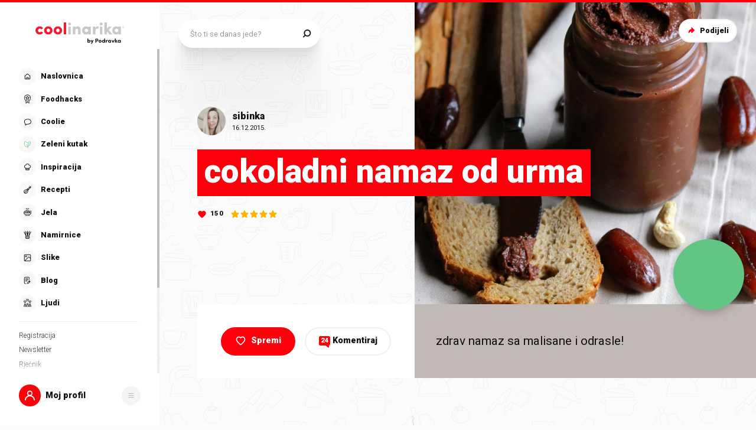

--- FILE ---
content_type: text/html; charset=utf-8
request_url: https://web.coolinarika.com/recept/cokoladni-namaz-od-urma-7ce281f2-6183-11eb-9b74-0242ac120018
body_size: 402738
content:
<!DOCTYPE html><html lang="hr-HR"><head><meta charSet="utf-8"/><meta property="og:locale" content="hr_HR"/><meta property="og:site_name" content="Coolinarika"/><meta name="viewport" content="minimum-scale=1, initial-scale=1, width=device-width, shrink-to-fit=no"/><title>cokoladni namaz od urma - Coolinarika</title><meta name="robots" content="index,follow"/><meta name="googlebot" content="index,follow"/><meta name="description" content="zdrav namaz sa malisane i odrasle!"/><meta property="og:url" content="https://web.coolinarika.com/recept/cokoladni-namaz-od-urma-7ce281f2-6183-11eb-9b74-0242ac120018"/><meta property="og:type" content="website"/><meta property="og:title" content="cokoladni namaz od urma"/><meta property="og:description" content="zdrav namaz sa malisane i odrasle!"/><meta property="og:image" content="https://piovariations.cdn.podravka.net/ee73da1e-6110-11eb-b9ff-0242ac120023/v/f2b1f6a6-64bc-11eb-b6c2-0242ac130010/1600x1200-f2b21938-64bc-11eb-9498-0242ac130010.jpeg"/><meta property="og:image:width" content="1200"/><meta property="og:image:height" content="600"/><link rel="canonical" href="https://web.coolinarika.com/recept/cokoladni-namaz-od-urma-7ce281f2-6183-11eb-9b74-0242ac120018"/><script type="application/ld+json">{
  "@context": "https://schema.org",
  "@type": "Recipe",
  "aggregateRating": {
    "itemReviewed": 5,
    "ratingCount": 5,
    "ratingValue": 5,
    "reviewCount": 5
  },
  "author": "Coolinarika",
  "description": "zdrav namaz sa malisane i odrasle!",
  "image": "https://piovariations.cdn.podravka.net/ee73da1e-6110-11eb-b9ff-0242ac120023/v/f2b1f6a6-64bc-11eb-b6c2-0242ac130010/1600x1200-f2b21938-64bc-11eb-9498-0242ac130010.jpeg",
  "inLanguage": "Croatian",
  "keywords": [
    "namaz",
    "urme",
    "urme",
    "urme",
    "datulje",
    "isprobati-slatko",
    "namaz-slatki",
    "cacao",
    "sugar-free",
    "slatki-namaz",
    "hurme",
    "isprobati",
    "datulje",
    "deca",
    "kakao-namaz",
    "orašasti plodovi",
    "namaz",
    "namaz-sladak",
    "indijski-orescki",
    "namayi-slatki",
    "namazi-blagi",
    "datule",
    "urme",
    "slatko-zdravo",
    "datulje-namaz",
    "namazi-slatki",
    "Urme namaz",
    "Datulje namaz"
  ],
  "name": "cokoladni namaz od urma",
  "recipeIngredient": [
    "100 g urmi bez kostice",
    "1oo g mlevenog indijskog oraha (lesnika ili badema)",
    "30 g putera",
    "3 kasike  kakao praha"
  ],
  "recipeInstructions": [
    {
      "@type": "HowToStep",
      "text": "ociscene urme staviti u neku manju posudu naliti vodom samo toliko da ogreznu i ostaviti da odstoje pola sata",
      "id": "korak-1-1"
    },
    {
      "@type": "HowToStep",
      "text": "nakon pola sata sve sastojke i ta voda gde su bile urme izblendirati u kasu",
      "id": "korak-1-2"
    },
    {
      "@type": "HowToStep",
      "text": "namaz sipati u teglu i uzivajte :)",
      "id": "korak-1-3"
    }
  ],
  "thumbnailUrl": "https://piovariations.cdn.podravka.net/ee73da1e-6110-11eb-b9ff-0242ac120023/v/f2b1f6a6-64bc-11eb-b6c2-0242ac130010/1600x1200-f2b21938-64bc-11eb-9498-0242ac130010.jpeg"
}</script><script>
                    (function(I,n,f,o,b,i,p){
                    I[b]=I[b]||function(){(I[b].q=I[b].q||[]).push(arguments)};
                    I[b].t=1*new Date();i=n.createElement(f);i.async=1;i.src=o;
                    p=n.getElementsByTagName(f)[0];p.parentNode.insertBefore(i,p)})
                    (window,document,'script','https://livechat.infobip.com/widget.js','liveChat');

                    liveChat('init', '5f786fad-e4a9-4cb8-ad98-e4cd22adddd9');
                    </script><meta name="next-head-count" content="18"/><link rel="apple-touch-icon" sizes="180x180" href="/favicon/apple-touch-icon.png"/><link rel="icon" type="image/png" sizes="32x32" href="/favicon/favicon-32x32.png"/><link rel="icon" type="image/png" sizes="16x16" href="/favicon/favicon-16x16.png"/><link rel="manifest" href="/favicon/site.webmanifest"/><link rel="mask-icon" href="/favicon/safari-pinned-tab.svg" color="#fe000c"/><link rel="shortcut icon" href="/favicon/favicon.ico"/><meta name="application-name" content="Coolinarika"/><meta name="apple-mobile-web-app-capable" content="yes"/><meta name="apple-mobile-web-app-status-bar-style" content="default"/><meta name="apple-mobile-web-app-title" content="Coolinarika"/><meta name="format-detection" content="telephone=no"/><meta name="mobile-web-app-capable" content="yes"/><meta name="msapplication-tap-highlight" content="no"/><meta name="msapplication-TileColor" content="#ffffff"/><meta name="msapplication-config" content="/favicon/browserconfig.xml"/><meta name="theme-color" content="#ffffff"/><link rel="preconnect" href="https://coolinarika-new.azureedge.net"/><link rel="preconnect" href="https://static.cdn.coolinarika.net"/><link rel="preconnect" href="https://podravka.io"/><link rel="preconnect" href="https://podravkaiovariations.blob.core.windows.net"/><link rel="preconnect" href="https://p.typekit.net"/><link rel="preconnect" href="https://api.coolinarika.com"/><link rel="dns-prefetch" href="https://lib.wtg-ads.com"/><link rel="dns-prefetch" href="https://fundingchoicesmessages.google.com"/><link rel="dns-prefetch" href="https://securepubads.g.doubleclick.net"/><link rel="dns-prefetch" href="https://www.googletagmanager.com"/><style type="text/css">.fresnel-container{margin:0;padding:0;}
@media not all and (min-width:0px) and (max-width:359.98px){.fresnel-at-xs{display:none!important;}}
@media not all and (min-width:360px) and (max-width:767.98px){.fresnel-at-sm{display:none!important;}}
@media not all and (min-width:768px) and (max-width:1023.98px){.fresnel-at-md{display:none!important;}}
@media not all and (min-width:1024px) and (max-width:1279.98px){.fresnel-at-lg{display:none!important;}}
@media not all and (min-width:1280px) and (max-width:1359.98px){.fresnel-at-xl{display:none!important;}}
@media not all and (min-width:1360px) and (max-width:1439.98px){.fresnel-at-bannerSmall{display:none!important;}}
@media not all and (min-width:1440px) and (max-width:1599.98px){.fresnel-at-xxl{display:none!important;}}
@media not all and (min-width:1600px) and (max-width:1649.98px){.fresnel-at-xxxl{display:none!important;}}
@media not all and (min-width:1650px){.fresnel-at-bannerLarge{display:none!important;}}
@media not all and (max-width:359.98px){.fresnel-lessThan-sm{display:none!important;}}
@media not all and (max-width:767.98px){.fresnel-lessThan-md{display:none!important;}}
@media not all and (max-width:1023.98px){.fresnel-lessThan-lg{display:none!important;}}
@media not all and (max-width:1279.98px){.fresnel-lessThan-xl{display:none!important;}}
@media not all and (max-width:1359.98px){.fresnel-lessThan-bannerSmall{display:none!important;}}
@media not all and (max-width:1439.98px){.fresnel-lessThan-xxl{display:none!important;}}
@media not all and (max-width:1599.98px){.fresnel-lessThan-xxxl{display:none!important;}}
@media not all and (max-width:1649.98px){.fresnel-lessThan-bannerLarge{display:none!important;}}
@media not all and (min-width:360px){.fresnel-greaterThan-xs{display:none!important;}}
@media not all and (min-width:768px){.fresnel-greaterThan-sm{display:none!important;}}
@media not all and (min-width:1024px){.fresnel-greaterThan-md{display:none!important;}}
@media not all and (min-width:1280px){.fresnel-greaterThan-lg{display:none!important;}}
@media not all and (min-width:1360px){.fresnel-greaterThan-xl{display:none!important;}}
@media not all and (min-width:1440px){.fresnel-greaterThan-bannerSmall{display:none!important;}}
@media not all and (min-width:1600px){.fresnel-greaterThan-xxl{display:none!important;}}
@media not all and (min-width:1650px){.fresnel-greaterThan-xxxl{display:none!important;}}
@media not all and (min-width:0px){.fresnel-greaterThanOrEqual-xs{display:none!important;}}
@media not all and (min-width:360px){.fresnel-greaterThanOrEqual-sm{display:none!important;}}
@media not all and (min-width:768px){.fresnel-greaterThanOrEqual-md{display:none!important;}}
@media not all and (min-width:1024px){.fresnel-greaterThanOrEqual-lg{display:none!important;}}
@media not all and (min-width:1280px){.fresnel-greaterThanOrEqual-xl{display:none!important;}}
@media not all and (min-width:1360px){.fresnel-greaterThanOrEqual-bannerSmall{display:none!important;}}
@media not all and (min-width:1440px){.fresnel-greaterThanOrEqual-xxl{display:none!important;}}
@media not all and (min-width:1600px){.fresnel-greaterThanOrEqual-xxxl{display:none!important;}}
@media not all and (min-width:1650px){.fresnel-greaterThanOrEqual-bannerLarge{display:none!important;}}
@media not all and (min-width:0px) and (max-width:359.98px){.fresnel-between-xs-sm{display:none!important;}}
@media not all and (min-width:0px) and (max-width:767.98px){.fresnel-between-xs-md{display:none!important;}}
@media not all and (min-width:0px) and (max-width:1023.98px){.fresnel-between-xs-lg{display:none!important;}}
@media not all and (min-width:0px) and (max-width:1279.98px){.fresnel-between-xs-xl{display:none!important;}}
@media not all and (min-width:0px) and (max-width:1359.98px){.fresnel-between-xs-bannerSmall{display:none!important;}}
@media not all and (min-width:0px) and (max-width:1439.98px){.fresnel-between-xs-xxl{display:none!important;}}
@media not all and (min-width:0px) and (max-width:1599.98px){.fresnel-between-xs-xxxl{display:none!important;}}
@media not all and (min-width:0px) and (max-width:1649.98px){.fresnel-between-xs-bannerLarge{display:none!important;}}
@media not all and (min-width:360px) and (max-width:767.98px){.fresnel-between-sm-md{display:none!important;}}
@media not all and (min-width:360px) and (max-width:1023.98px){.fresnel-between-sm-lg{display:none!important;}}
@media not all and (min-width:360px) and (max-width:1279.98px){.fresnel-between-sm-xl{display:none!important;}}
@media not all and (min-width:360px) and (max-width:1359.98px){.fresnel-between-sm-bannerSmall{display:none!important;}}
@media not all and (min-width:360px) and (max-width:1439.98px){.fresnel-between-sm-xxl{display:none!important;}}
@media not all and (min-width:360px) and (max-width:1599.98px){.fresnel-between-sm-xxxl{display:none!important;}}
@media not all and (min-width:360px) and (max-width:1649.98px){.fresnel-between-sm-bannerLarge{display:none!important;}}
@media not all and (min-width:768px) and (max-width:1023.98px){.fresnel-between-md-lg{display:none!important;}}
@media not all and (min-width:768px) and (max-width:1279.98px){.fresnel-between-md-xl{display:none!important;}}
@media not all and (min-width:768px) and (max-width:1359.98px){.fresnel-between-md-bannerSmall{display:none!important;}}
@media not all and (min-width:768px) and (max-width:1439.98px){.fresnel-between-md-xxl{display:none!important;}}
@media not all and (min-width:768px) and (max-width:1599.98px){.fresnel-between-md-xxxl{display:none!important;}}
@media not all and (min-width:768px) and (max-width:1649.98px){.fresnel-between-md-bannerLarge{display:none!important;}}
@media not all and (min-width:1024px) and (max-width:1279.98px){.fresnel-between-lg-xl{display:none!important;}}
@media not all and (min-width:1024px) and (max-width:1359.98px){.fresnel-between-lg-bannerSmall{display:none!important;}}
@media not all and (min-width:1024px) and (max-width:1439.98px){.fresnel-between-lg-xxl{display:none!important;}}
@media not all and (min-width:1024px) and (max-width:1599.98px){.fresnel-between-lg-xxxl{display:none!important;}}
@media not all and (min-width:1024px) and (max-width:1649.98px){.fresnel-between-lg-bannerLarge{display:none!important;}}
@media not all and (min-width:1280px) and (max-width:1359.98px){.fresnel-between-xl-bannerSmall{display:none!important;}}
@media not all and (min-width:1280px) and (max-width:1439.98px){.fresnel-between-xl-xxl{display:none!important;}}
@media not all and (min-width:1280px) and (max-width:1599.98px){.fresnel-between-xl-xxxl{display:none!important;}}
@media not all and (min-width:1280px) and (max-width:1649.98px){.fresnel-between-xl-bannerLarge{display:none!important;}}
@media not all and (min-width:1360px) and (max-width:1439.98px){.fresnel-between-bannerSmall-xxl{display:none!important;}}
@media not all and (min-width:1360px) and (max-width:1599.98px){.fresnel-between-bannerSmall-xxxl{display:none!important;}}
@media not all and (min-width:1360px) and (max-width:1649.98px){.fresnel-between-bannerSmall-bannerLarge{display:none!important;}}
@media not all and (min-width:1440px) and (max-width:1599.98px){.fresnel-between-xxl-xxxl{display:none!important;}}
@media not all and (min-width:1440px) and (max-width:1649.98px){.fresnel-between-xxl-bannerLarge{display:none!important;}}
@media not all and (min-width:1600px) and (max-width:1649.98px){.fresnel-between-xxxl-bannerLarge{display:none!important;}}</style><meta name="p:domain_verify" content="a204974c6343b3b51ba733218cf7e141"/><meta name="google-site-verification" content="TNbE9nXhkwCd2npfqAKiFehF3mx_4AtJsSsdeDJaMbg"/><meta property="fb:app_id" content="480567085366792"/><script async="" type="text/javascript">
                                    /* <![CDATA[ */
                                    (function() {
                                    window.dm=window.dm||{AjaxData:[]};
                                    window.dm.AjaxEvent=function(et,d,ssid,ad){
                                        dm.AjaxData.push({et:et,d:d,ssid:ssid,ad:ad});
                                        if(typeof window.DotMetricsObj != 'undefined') {DotMetricsObj.onAjaxDataUpdate?.();}
                                    };
                                    var d=document,
                                    h=d.getElementsByTagName('head')[0],
                                    s=d.createElement('script');
                                    s.type='text/javascript';
                                    s.async=true;
                                    s.src='https://script.dotmetrics.net/door.js?id=15749';
                                    h.appendChild(s);
                                    }());
                                    /* ]]> */
                                    </script><script>
                                // Define dataLayer and the gtag function.
                                window.dataLayer = window.dataLayer || [];
                                function gtag() { dataLayer.push(arguments); }

                                // Set default consent to 'denied' as a placeholder
                                gtag('consent', 'default', {
                                    'ad_storage': 'denied',
                                    'ad_user_data': 'denied',
                                    'ad_personalization': 'denied',
                                    'analytics_storage': 'denied',
                                    'wait_for_update': 500
                                });
                            </script><script type="text/plain" data-category="analytics" data-service="google">
                                // Update consent to granted
                                gtag('consent', 'update', {
                                    'analytics_storage': 'granted'
                                });
                            </script><script type="text/plain" data-category="marketing" data-service="google">
                                // Update consent to granted
                                gtag('consent', 'update', {
                                    'ad_storage': 'granted',
                                    'ad_user_data': 'granted',
                                    'ad_personalization': 'granted',
                                });
                            </script><link rel="preload" href="https://static.cdn.coolinarika.net/_next/static/media/47cbc4e2adbc5db9-s.p.woff2" as="font" type="font/woff2" crossorigin="anonymous" data-next-font="size-adjust"/><link rel="preload" href="https://static.cdn.coolinarika.net/_next/static/css/b793b9457d48c0b1.css" as="style"/><link rel="stylesheet" href="https://static.cdn.coolinarika.net/_next/static/css/b793b9457d48c0b1.css" data-n-g=""/><noscript data-n-css=""></noscript><script defer="" nomodule="" src="https://static.cdn.coolinarika.net/_next/static/chunks/polyfills-c67a75d1b6f99dc8.js"></script><script src="https://static.cdn.coolinarika.net/_next/static/chunks/webpack-393c3262e52f4432.js" defer=""></script><script src="https://static.cdn.coolinarika.net/_next/static/chunks/framework-22b52409193a9a55.js" defer=""></script><script src="https://static.cdn.coolinarika.net/_next/static/chunks/main-79f0bbeb9bc79809.js" defer=""></script><script src="https://static.cdn.coolinarika.net/_next/static/chunks/pages/_app-d0816431c08dfd7e.js" defer=""></script><script src="https://static.cdn.coolinarika.net/_next/static/chunks/3397-eabd76dc9a97db76.js" defer=""></script><script src="https://static.cdn.coolinarika.net/_next/static/chunks/8321-c40f262c221fb995.js" defer=""></script><script src="https://static.cdn.coolinarika.net/_next/static/chunks/3577-1be55edde27b55e2.js" defer=""></script><script src="https://static.cdn.coolinarika.net/_next/static/chunks/3456-d0334ca6f9ee3778.js" defer=""></script><script src="https://static.cdn.coolinarika.net/_next/static/chunks/7001-8e946365316ba71d.js" defer=""></script><script src="https://static.cdn.coolinarika.net/_next/static/chunks/8274-034c0b264ce9e9b2.js" defer=""></script><script src="https://static.cdn.coolinarika.net/_next/static/chunks/2928-809412fc8711369f.js" defer=""></script><script src="https://static.cdn.coolinarika.net/_next/static/chunks/6873-8d03aac5c9dd80c1.js" defer=""></script><script src="https://static.cdn.coolinarika.net/_next/static/chunks/6293-2c27426046f99677.js" defer=""></script><script src="https://static.cdn.coolinarika.net/_next/static/chunks/8614-3e6028bbba3d12e2.js" defer=""></script><script src="https://static.cdn.coolinarika.net/_next/static/chunks/9294-2d25487eba06c580.js" defer=""></script><script src="https://static.cdn.coolinarika.net/_next/static/chunks/131-c402792c66bc449e.js" defer=""></script><script src="https://static.cdn.coolinarika.net/_next/static/chunks/4526-d76b03eefed4c44c.js" defer=""></script><script src="https://static.cdn.coolinarika.net/_next/static/chunks/pages/recepti/%5Bslug%5D-742c0f6767fd1d3d.js" defer=""></script><script src="https://static.cdn.coolinarika.net/_next/static/h_qzFE5_J_xjwGpNsrL9E/_buildManifest.js" defer=""></script><script src="https://static.cdn.coolinarika.net/_next/static/h_qzFE5_J_xjwGpNsrL9E/_ssgManifest.js" defer=""></script></head><body><div id="__next"><style data-emotion="css-global 1rnvvli">html{box-sizing:border-box;min-height:100vh;webkit-overflow-scrolling:touch;-webkit-font-smoothing:antialiased;-moz-osx-font-smoothing:grayscale;text-rendering:optimizeLegibility;font-family:'__Roboto_1f7486','__Roboto_Fallback_1f7486',Helvetica,Verdana,Arial,sans-serif;--lc-widget-button-width:120px;--lc-widget-button-height:120px;--lc-widget-button-position-x:20px;--lc-widget-button-position-y:195px;--lc-widget-wrapper-y-position:315px;--lc-widget-wrapper-x-position:20px;font-size:100%;}@media (min-width:768px){html{font-size:clamp(80%, 0.834vw, 100%);}}body{margin:0;padding:0;min-width:320px;height:100%;webkit-overflow-scrolling:touch;line-height:1.6;letter-spacing:0;font-size:1rem;color:#141313;background-color:#FBFBFB;background-image:url(/images/background/body/main.svg);background-repeat:repeat;-webkit-background-position:top center;background-position:top center;}@media print{body{background-color:white;background-image:none;}}@media screen and (min-width: 0){body{font-size:1rem;}}@media screen and (min-width: 22.5em){body{font-size:1rem;}}@media screen and (min-width: 48em){body{font-size:1.125rem;}}@media screen and (min-width: 64em){body{font-size:1.125rem;}}@media screen and (min-width: 80em){body{font-size:1.375rem;}}@media screen and (min-width: 90em){body{font-size:1.375rem;}}*,*::before,*::after{box-sizing:border-box;}article,aside,footer,header,nav,section,figcaption,figure,main{display:block;}hr{box-sizing:content-box;height:0;overflow:visible;}pre,code,kbp,samp{font-family:monospace,monospace;font-size:1em;}b,strong{font-weight:700;}i,em{font-style:italic;}sub,sup{font-size:75%;line-height:0;position:relative;vertical-align:baseline;}sup{top:-0.5em;}sub{bottom:-0.25em;}a{background:transparent;color:#ED1C24;-webkit-text-decoration:underline;text-decoration:underline;}@supports (text-decoration-skip: objects){a{text-decoration-skip:objects;}}@supports not (text-decoration-skip: objects){a{text-decoration-skip-ink:auto;}}a:active,a:hover{outline-width:0;-webkit-text-decoration:none;text-decoration:none;}button,input{overflow:visible;}button,select{text-transform:none;}button,[type=reset],[type=submit]{-webkit-appearance:button;}button::-moz-focus-inner,[type=button]::-moz-focus-inner,[type=reset]::-moz-focus-inner,[type=submit]::-moz-focus-inner{border-style:none;padding:0;}button:-moz-focusring,[type=button]:-moz-focusring,[type=reset]:-moz-focusring,[type=submit]:-moz-focusring{outline:1px dotted ButtonText;}[type=number]::-webkit-inner-spin-button,[type=number]::-webkit-outer-spin-button{height:auto;}[type=search]{-webkit-appearance:textfield;-moz-appearance:textfield;-ms-appearance:textfield;appearance:textfield;outline-offset:-2px;}[type=search]::-webkit-search-cancel-button,[type=search]::-webkit-search-decoration{-webkit-appearance:none;-moz-appearance:none;-ms-appearance:none;appearance:none;}::-webkit-file-upload-button{-webkit-appearance:button;-moz-appearance:button;-ms-appearance:button;appearance:button;font:inherit;}details,menu{display:block;}summary{display:-webkit-box;display:-webkit-list-item;display:-ms-list-itembox;display:list-item;}canvas{display:inline-block;}template{display:none;}[hidden]{display:none;}button{display:inline-block;border:none;padding:0;margin:0;outline:0;-webkit-text-decoration:none;text-decoration:none;background-color:transparent;cursor:pointer;text-align:center;-webkit-appearance:none;-moz-appearance:none;-webkit-tap-highlight-color:transparent;-webkit-user-select:none;-moz-user-select:none;-ms-user-select:none;user-select:none;font-family:'__Roboto_1f7486','__Roboto_Fallback_1f7486',sans-serif;font-weight:900;line-height:1.4;}button:focus{outline:none;}button::-moz-focus-inner{border-style:none;}img{font-style:italic;max-width:100%;height:auto;vertical-align:middle;border-style:none;}picture{display:block;}h1,h2,h3,h4,h5,h6,p,blockquote{margin-top:0;margin-bottom:0;}iframe{margin:0;padding:0;border:0;font-size:100%;vertical-align:baseline;background:transparent;}.showForSr{position:absolute!important;width:1px;height:1px;padding:0;overflow:hidden;clip:rect(0, 0, 0, 0);white-space:nowrap;border:0;}.u-textLeft{text-align:left;}.u-textCenter{text-align:center;}.u-textRight{text-align:right;}.u-textJustify{text-align:justify;}.u-textUppercase{text-transform:uppercase;}.u-textUppercaseFirst::first-letter{text-transform:uppercase;}.u-textLowercase{text-transform:lowercase;}.u-textCapitalize{text-transform:capitalize;}.u-textTruncate{max-width:100%;overflow:hidden;text-overflow:ellipsis;white-space:nowrap;word-wrap:normal;}.u-textBreak{word-break:break-word;word-wrap:break-word;}.u-textNowrap{white-space:nowrap!important;}.no-padding{padding:0;}.u-formFullHeight{display:-webkit-box;display:-webkit-flex;display:-ms-flexbox;display:flex;-webkit-flex-direction:column;-ms-flex-direction:column;flex-direction:column;height:100%;width:100%;}.u-paragraphMargin p{margin-bottom:1.5rem;}h1{font-family:'__Roboto_1f7486','__Roboto_Fallback_1f7486',sans-serif;font-weight:900;line-height:1.2;font-size:2rem;}@media screen and (min-width: 0){h1{font-size:2rem;}}@media screen and (min-width: 22.5em){h1{font-size:2rem;}}@media screen and (min-width: 48em){h1{font-size:2.625rem;}}@media screen and (min-width: 64em){h1{font-size:2.625rem;}}@media screen and (min-width: 80em){h1{font-size:3.25rem;}}@media screen and (min-width: 90em){h1{font-size:3.25rem;}}h2{font-family:'__Roboto_1f7486','__Roboto_Fallback_1f7486',sans-serif;font-weight:900;line-height:1.2;font-size:1.75rem;}@media screen and (min-width: 0){h2{font-size:1.75rem;}}@media screen and (min-width: 22.5em){h2{font-size:1.75rem;}}@media screen and (min-width: 48em){h2{font-size:2.125rem;}}@media screen and (min-width: 64em){h2{font-size:2.125rem;}}@media screen and (min-width: 80em){h2{font-size:2.625rem;}}@media screen and (min-width: 90em){h2{font-size:2.625rem;}}h3{font-family:'__Roboto_1f7486','__Roboto_Fallback_1f7486',sans-serif;font-weight:900;line-height:1.2;font-size:1.5rem;}@media screen and (min-width: 0){h3{font-size:1.5rem;}}@media screen and (min-width: 22.5em){h3{font-size:1.5rem;}}@media screen and (min-width: 48em){h3{font-size:1.75rem;}}@media screen and (min-width: 64em){h3{font-size:1.75rem;}}@media screen and (min-width: 80em){h3{font-size:2rem;}}@media screen and (min-width: 90em){h3{font-size:2rem;}}h4{font-family:'__Roboto_1f7486','__Roboto_Fallback_1f7486',sans-serif;font-weight:900;line-height:1.2;font-size:1.25rem;}@media screen and (min-width: 0){h4{font-size:1.25rem;}}@media screen and (min-width: 22.5em){h4{font-size:1.25rem;}}@media screen and (min-width: 48em){h4{font-size:1.375rem;}}@media screen and (min-width: 64em){h4{font-size:1.375rem;}}@media screen and (min-width: 80em){h4{font-size:1.5rem;}}@media screen and (min-width: 90em){h4{font-size:1.5rem;}}h5{font-family:'__Roboto_1f7486','__Roboto_Fallback_1f7486',sans-serif;font-weight:900;line-height:1.2;font-size:1.25rem;}@media screen and (min-width: 0){h5{font-size:1.25rem;}}@media screen and (min-width: 22.5em){h5{font-size:1.25rem;}}@media screen and (min-width: 48em){h5{font-size:1.375rem;}}@media screen and (min-width: 64em){h5{font-size:1.375rem;}}@media screen and (min-width: 80em){h5{font-size:1.5rem;}}@media screen and (min-width: 90em){h5{font-size:1.5rem;}}h6{font-family:'__Roboto_1f7486','__Roboto_Fallback_1f7486',sans-serif;font-weight:900;line-height:1.2;font-size:1.25rem;}@media screen and (min-width: 0){h6{font-size:1.25rem;}}@media screen and (min-width: 22.5em){h6{font-size:1.25rem;}}@media screen and (min-width: 48em){h6{font-size:1.375rem;}}@media screen and (min-width: 64em){h6{font-size:1.375rem;}}@media screen and (min-width: 80em){h6{font-size:1.5rem;}}@media screen and (min-width: 90em){h6{font-size:1.5rem;}}p{font-family:'__Roboto_1f7486','__Roboto_Fallback_1f7486',sans-serif;font-weight:400;line-height:1.6;font-size:1rem;}@media screen and (min-width: 0){p{font-size:1rem;}}@media screen and (min-width: 22.5em){p{font-size:1rem;}}@media screen and (min-width: 48em){p{font-size:1.125rem;}}@media screen and (min-width: 64em){p{font-size:1.125rem;}}@media screen and (min-width: 80em){p{font-size:1.375rem;}}@media screen and (min-width: 90em){p{font-size:1.375rem;}}ul{font-family:'__Roboto_1f7486','__Roboto_Fallback_1f7486',sans-serif;font-weight:400;line-height:1.4;font-size:1rem;}@media screen and (min-width: 0){ul{font-size:1rem;}}@media screen and (min-width: 22.5em){ul{font-size:1rem;}}@media screen and (min-width: 48em){ul{font-size:1.125rem;}}@media screen and (min-width: 64em){ul{font-size:1.125rem;}}@media screen and (min-width: 80em){ul{font-size:1.375rem;}}@media screen and (min-width: 90em){ul{font-size:1.375rem;}}ol{font-family:'__Roboto_1f7486','__Roboto_Fallback_1f7486',sans-serif;font-weight:400;line-height:1.4;font-size:1rem;}@media screen and (min-width: 0){ol{font-size:1rem;}}@media screen and (min-width: 22.5em){ol{font-size:1rem;}}@media screen and (min-width: 48em){ol{font-size:1.125rem;}}@media screen and (min-width: 64em){ol{font-size:1.125rem;}}@media screen and (min-width: 80em){ol{font-size:1.375rem;}}@media screen and (min-width: 90em){ol{font-size:1.375rem;}}small{font-family:'__Roboto_1f7486','__Roboto_Fallback_1f7486',sans-serif;font-weight:400;font-size:0.875rem;}@media screen and (min-width: 0){small{font-size:0.875rem;}}@media screen and (min-width: 22.5em){small{font-size:0.875rem;}}@media screen and (min-width: 48em){small{font-size:1rem;}}@media screen and (min-width: 64em){small{font-size:1rem;}}@media screen and (min-width: 80em){small{font-size:1.125rem;}}@media screen and (min-width: 90em){small{font-size:1.125rem;}}caption{font-family:'__Roboto_1f7486','__Roboto_Fallback_1f7486',sans-serif;font-weight:400;line-height:1.6;font-size:0.875rem;}@media screen and (min-width: 0){caption{font-size:0.875rem;}}@media screen and (min-width: 22.5em){caption{font-size:0.875rem;}}@media screen and (min-width: 48em){caption{font-size:1rem;}}@media screen and (min-width: 64em){caption{font-size:1rem;}}@media screen and (min-width: 80em){caption{font-size:1.125rem;}}@media screen and (min-width: 90em){caption{font-size:1.125rem;}}input{font-family:'__Roboto_1f7486','__Roboto_Fallback_1f7486',sans-serif;font-weight:400;line-height:1.2;}textarea{font-family:'__Roboto_1f7486','__Roboto_Fallback_1f7486',sans-serif;font-weight:400;line-height:1.2;}select{font-family:'__Roboto_1f7486','__Roboto_Fallback_1f7486',sans-serif;font-weight:400;line-height:1.2;}blockquote{font-family:'__Roboto_1f7486','__Roboto_Fallback_1f7486',sans-serif;font-weight:300;line-height:1.6;font-style:italic;font-size:1rem;}@media screen and (min-width: 0){blockquote{font-size:1rem;}}@media screen and (min-width: 22.5em){blockquote{font-size:1rem;}}@media screen and (min-width: 48em){blockquote{font-size:1.375rem;}}@media screen and (min-width: 64em){blockquote{font-size:1.375rem;}}@media screen and (min-width: 80em){blockquote{font-size:1.75rem;}}@media screen and (min-width: 90em){blockquote{font-size:1.75rem;}}font-family:'__Roboto_1f7486','__Roboto_Fallback_1f7486',sans-serif;font{default:'__Roboto_1f7486','__Roboto_Fallback_1f7486';display:swap;}font weight{ultra-light:100px;extra-light:200px;light:300px;regular:400px;medium:500px;semi-bold:600px;bold:700px;black:900px;}font style{normal:normal;italic:italic;}font variant{normal:normal;small-caps:small-caps;}fontWeight{ultra-light:100px;extra-light:200px;light:300px;regular:400px;medium:500px;semi-bold:600px;bold:700px;black:900px;}root-font-size:16px;dl{font-size:1rem;}@media screen and (min-width: 0){dl{font-size:1rem;}}@media screen and (min-width: 22.5em){dl{font-size:1rem;}}@media screen and (min-width: 48em){dl{font-size:1.125rem;}}@media screen and (min-width: 64em){dl{font-size:1.125rem;}}@media screen and (min-width: 80em){dl{font-size:1.375rem;}}@media screen and (min-width: 90em){dl{font-size:1.375rem;}}table{font-size:1.125rem;width:100%;padding:0rem 1.875rem;margin-bottom:3.125rem;border-top:1px solid #E0E0E0;border-bottom:1px solid #E0E0E0;border-collapse:collapse;}@media screen and (min-width: 0){table{font-size:0.875rem;}}@media screen and (min-width: 22.5em){table{font-size:0.875rem;}}@media screen and (min-width: 48em){table{font-size:0.875rem;}}@media screen and (min-width: 64em){table{font-size:1.125rem;}}@media screen and (min-width: 80em){table{font-size:1.125rem;}}@media screen and (min-width: 90em){table{font-size:1.125rem;}}@media (max-width:767.95px){table{overflow-x:scroll;}}table tr{border-bottom:1px solid #E0E0E0;vertical-align:top;}table tr:last-of-type{border-bottom:none;}table tr:nth-of-type(odd){background:rgba(224, 224, 224, 0.4);}baseLayout desktop sidebar{width:clamp(270px, 18.125rem, 18.125rem);height:100vh;}baseLayout desktop topBar{spacing:2.5rem;}baseLayout mobile navigation bar{height:60px;}drawer hSpacing{desktop:60px;mobile:30px;}recipeUploader head height{desktop:74px;mobile:74px;}recipeUploader actionBar{height:60px;}borderRadius{small:0.25rem;medium:0.5rem;large:0.9375rem;larger:6.25rem;rounded:50%;}.tox .tox-menu{min-width:12em;}.tox .tox-collection--list .tox-collection__item--active{background-color:red;}.tox .tox-collection--list .tox-collection__item--active .tox-collection__item-label{color:red;}.tox .tox-collection--list .tox-collection__item--active .tox-collection__item-label .tox-autocompleter-highlight{font-weight:400;}.tox .tox-collection__item-container{min-width:10rem;}.tox .tox-collection__item-container .user-avatar{width:3rem;height:3rem;border-radius:100%;}.tox .tox-collection__item-container .tox-collection__item-label{margin-left:1rem;font-size:1rem;}.tox .tox-collection__item-container .tox-collection__item-label .tox-autocompleter-highlight{font-weight:900;}ol,ul{margin:0;padding:0;list-style-type:none;}th{padding:0.625rem;}td{padding:0.625rem;min-width:15.625rem;}@media (min-width:768px){td{min-width:9.375rem;}}.ReactQueryDevtools>button{height:50px!important;}@media (max-width:1023.95px){.ib-button-messaging.RIGHT_BOTTOM,.ib-eye-catcher__content-container.right{bottom:calc(3.75rem + 100px)!important;}}.ib-widget-wrapper.RIGHT_BOTTOM{right:100px!important;}@media (min-width:1024px){.ib-widget-wrapper.RIGHT_BOTTOM{right:20px!important;}}</style><style data-emotion="css ctcd1r">.css-ctcd1r{-webkit-transform:translateZ(0);-moz-transform:translateZ(0);-ms-transform:translateZ(0);transform:translateZ(0);position:fixed;top:0;left:0;width:100%;background-color:#FE000C;height:0.1875rem;z-index:400;}@media (min-width:768px){.css-ctcd1r{height:0.3125rem;}}@media print{.css-ctcd1r{display:none;}}</style><div class="css-ctcd1r"></div><style data-emotion="css 1xwc2tk">.css-1xwc2tk{margin:0;}@media (min-width:1024px){.css-1xwc2tk{margin-left:clamp(270px, 18.125rem, 18.125rem);}}</style><main class="css-1xwc2tk"><div class="fresnel-container fresnel-lessThan-lg "><style data-emotion="css 1igj1cl">.css-1igj1cl{display:block;}@media (min-width:1024px){.css-1igj1cl{display:none;}}@media print{.css-1igj1cl{display:none;}}</style><div class="css-1igj1cl"><style data-emotion="css fww650">.css-fww650{position:fixed;left:0;bottom:0;display:-webkit-box;display:-webkit-flex;display:-ms-flexbox;display:flex;-webkit-flex-direction:row;-ms-flex-direction:row;flex-direction:row;-webkit-align-items:center;-webkit-box-align:center;-ms-flex-align:center;align-items:center;-webkit-box-pack:justify;-webkit-justify-content:space-between;justify-content:space-between;width:100%;z-index:551;background:#FFFFFF;box-shadow:0 -2px 16px rgba(0, 0, 0, 0.08);height:3.75rem;}.css-fww650 .navBar_itemSeparator{-webkit-flex-shrink:0;-ms-flex-negative:0;flex-shrink:0;width:5px;max-height:1.75rem;height:100%;display:-webkit-box;display:-webkit-flex;display:-ms-flexbox;display:flex;-webkit-flex-direction:column;-ms-flex-direction:column;flex-direction:column;-webkit-box-pack:center;-ms-flex-pack:center;-webkit-justify-content:center;justify-content:center;-webkit-align-items:center;-webkit-box-align:center;-ms-flex-align:center;align-items:center;color:#D6D6D6;overflow:hidden;pointer-events:none;}.css-fww650 .navBar_itemSeparator svg{-webkit-transform:rotate(90deg);-moz-transform:rotate(90deg);-ms-transform:rotate(90deg);transform:rotate(90deg);width:2.5rem;height:5px;}.css-fww650 .navBar_itemSeparator svg path{fill:currentColor;}@media print{.css-fww650{display:none;}}</style><div class="css-fww650"><style data-emotion="css 1hsefbc">.css-1hsefbc{width:100%;height:100%;display:-webkit-box;display:-webkit-flex;display:-ms-flexbox;display:flex;-webkit-flex-direction:column;-ms-flex-direction:column;flex-direction:column;}.css-1hsefbc a{width:100%;height:100%;-webkit-text-decoration:none!important;text-decoration:none!important;}.css-1hsefbc .barNav_item{position:relative;display:-webkit-box;display:-webkit-flex;display:-ms-flexbox;display:flex;-webkit-flex-direction:column;-ms-flex-direction:column;flex-direction:column;-webkit-align-items:center;-webkit-box-align:center;-ms-flex-align:center;align-items:center;-webkit-box-pack:center;-ms-flex-pack:center;-webkit-justify-content:center;justify-content:center;height:100%;min-height:3.75rem;cursor:pointer;overflow:hidden;color:#141313;}.css-1hsefbc .barNav_itemIcon{-webkit-flex-shrink:0;-ms-flex-negative:0;flex-shrink:0;display:-webkit-box;display:-webkit-flex;display:-ms-flexbox;display:flex;-webkit-flex-direction:column;-ms-flex-direction:column;flex-direction:column;-webkit-align-items:center;-webkit-box-align:center;-ms-flex-align:center;align-items:center;-webkit-box-pack:center;-ms-flex-pack:center;-webkit-justify-content:center;justify-content:center;width:2.5rem;height:2.5rem;font-size:2.875rem;transition-duration:300ms;transition-timing-function:ease-in-out;transition-delay:0ms;transition-property:color;overflow:hidden;}.css-1hsefbc .barNav_itemIcon svg path{fill:currentColor;}.css-1hsefbc .barNav_itemIndicator{display:block;position:absolute;left:50%;bottom:0.75rem;margin-left:-0.125rem;width:4px;height:4px;border-radius:100%;transition-duration:300ms;transition-timing-function:ease-in-out;transition-delay:0ms;transition-property:transform,background-color;pointer-events:none;-webkit-transform:translateY(1.875rem);-moz-transform:translateY(1.875rem);-ms-transform:translateY(1.875rem);transform:translateY(1.875rem);}</style><div class="css-1hsefbc"><span><a title="Naslovnica" href="/"><span class="barNav_item" role="presentation" title="Naslovnica"><span class="barNav_itemIcon"><style data-emotion="css 11qxqh7">.css-11qxqh7{display:-webkit-inline-box;display:-webkit-inline-flex;display:-ms-inline-flexbox;display:inline-flex;vertical-align:middle;-webkit-user-select:none;-moz-user-select:none;-ms-user-select:none;user-select:none;-webkit-flex-shrink:0;-ms-flex-negative:0;flex-shrink:0;font-size:inherit;}</style><span color="text.default" class="css-11qxqh7"><style data-emotion="css 82n8sf">.css-82n8sf{display:-webkit-inline-box;display:-webkit-inline-flex;display:-ms-inline-flexbox;display:inline-flex;vertical-align:middle;width:1em;height:1em;-webkit-user-select:none;-moz-user-select:none;-ms-user-select:none;user-select:none;-webkit-flex-shrink:0;-ms-flex-negative:0;flex-shrink:0;font-size:inherit;}</style><svg class="css-82n8sf" focusable="false" viewBox="0 0 36 36" color="text.default" aria-hidden="true"><path d="M17.232 12.278a1.2 1.2 0 011.536 0l4.8 4A1.2 1.2 0 0124 17.2v5.419a1.2 1.2 0 01-1.2 1.2h-9.6a1.2 1.2 0 01-1.2-1.2V17.2a1.2 1.2 0 01.432-.922l4.8-4zM18 13.2l-4.8 4v5.419h2.4v-2.1a1.2 1.2 0 011.2-1.2h2.4a1.2 1.2 0 011.2 1.2v2.1h2.4V17.2l-4.8-4zm1.2 9.419v-2.1h-2.4v2.1h2.4z"></path></svg></span></span><span class="barNav_itemIndicator"></span></span></a></span></div><div class="css-1hsefbc"><span><a title="Inspiracija" href="/inspiracija"><span class="barNav_item" role="presentation" title="Inspiracija"><span class="barNav_itemIcon"><span color="text.default" class="css-11qxqh7"><svg class="css-82n8sf" focusable="false" viewBox="0 0 36 36" color="text.default" aria-hidden="true"><path d="M21.92 13.941a4.083 4.083 0 00-7.84 0 3.5 3.5 0 00-.162 6.925v3.547a.583.583 0 00.583.583h6.998a.583.583 0 00.583-.583v-3.547a3.5 3.5 0 00-.162-6.925zm-6.836 9.89v-1.167h5.832v1.166h-5.832zm6.415-4.083a.583.583 0 00-.583.583v1.166H19.75v-1.166h-1.167v1.166h-1.166v-1.166H16.25v1.166h-1.166v-1.166a.584.584 0 00-.583-.583 2.333 2.333 0 01-.002-4.666l.04.002a.586.586 0 00.586-.487 2.916 2.916 0 015.75 0 .584.584 0 00.585.487l.04-.002a2.333 2.333 0 110 4.666z"></path></svg></span></span><span class="barNav_itemIndicator"></span></span></a></span></div><style data-emotion="css 1xx8pdn">.css-1xx8pdn{width:100%;height:100%;display:-webkit-box;display:-webkit-flex;display:-ms-flexbox;display:flex;-webkit-flex-direction:column;-ms-flex-direction:column;flex-direction:column;}.css-1xx8pdn a{width:100%;height:100%;-webkit-text-decoration:none!important;text-decoration:none!important;}.css-1xx8pdn .barNav_item{position:relative;display:-webkit-box;display:-webkit-flex;display:-ms-flexbox;display:flex;-webkit-flex-direction:column;-ms-flex-direction:column;flex-direction:column;-webkit-align-items:center;-webkit-box-align:center;-ms-flex-align:center;align-items:center;-webkit-box-pack:center;-ms-flex-pack:center;-webkit-justify-content:center;justify-content:center;height:100%;min-height:3.75rem;cursor:pointer;overflow:hidden;color:#141313;}.css-1xx8pdn .barNav_itemIcon{-webkit-flex-shrink:0;-ms-flex-negative:0;flex-shrink:0;display:-webkit-box;display:-webkit-flex;display:-ms-flexbox;display:flex;-webkit-flex-direction:column;-ms-flex-direction:column;flex-direction:column;-webkit-align-items:center;-webkit-box-align:center;-ms-flex-align:center;align-items:center;-webkit-box-pack:center;-ms-flex-pack:center;-webkit-justify-content:center;justify-content:center;width:2.5rem;height:2.5rem;font-size:2.875rem;transition-duration:300ms;transition-timing-function:ease-in-out;transition-delay:0ms;transition-property:color;overflow:hidden;}.css-1xx8pdn .barNav_itemIcon svg path{fill:currentColor;}.css-1xx8pdn .barNav_itemIndicator{display:block;position:absolute;left:50%;bottom:0.75rem;margin-left:-0.5rem;width:4px;height:4px;border-radius:100%;transition-duration:300ms;transition-timing-function:ease-in-out;transition-delay:0ms;transition-property:transform,background-color;pointer-events:none;-webkit-transform:translateY(1.875rem);-moz-transform:translateY(1.875rem);-ms-transform:translateY(1.875rem);transform:translateY(1.875rem);}</style><div class="css-1xx8pdn"><span><a title="Recepti" href="/recepti/novi"><span class="barNav_item" role="presentation" title="Recepti"><span class="barNav_itemIcon"><span color="text.default" class="css-11qxqh7"><svg class="css-82n8sf" focusable="false" viewBox="0 0 36 36" color="text.default" aria-hidden="true"><path d="M26 12.247L23.753 10l-5.24 5.24-5.949 2.372-.024.01c-.147.068-.4.212-.427.229l-.012.006a4.4 4.4 0 00-.816 6.858A4.381 4.381 0 0014.392 26c1.125 0 2.25-.428 3.107-1.285.248-.247.59-.738.629-.794l.011-.016.01-.018c.017-.028.16-.28.23-.427l2.38-5.973L26 12.247zm-6.569 3.4l2.89-2.89.922.922-2.89 2.89-.922-.921zm5.244-3.4l-.77.769-.92-.921.768-.77.922.922zm-12.727 6.917c.192-.193.406-.362.637-.504.09-.052.254-.142.34-.183l5.727-2.283.045.045-4.752 3.36a7.17 7.17 0 00-1.822 1.877 6.139 6.139 0 00-.8 1.724 3.463 3.463 0 01.625-4.036zm6.464-1.576l-2.776 3.926c-.875 1.236-2.212 2.133-3.503 2.353.22-1.29 1.117-2.628 2.353-3.503l3.926-2.776zm-.889 5.488a6.83 6.83 0 01-.177.327c-.1.144-.356.496-.51.65a3.463 3.463 0 01-4.036.624 6.14 6.14 0 001.724-.8 7.168 7.168 0 001.877-1.822l3.36-4.752.045.045-2.283 5.728z"></path></svg></span></span><span class="barNav_itemIndicator"></span></span></a></span></div><div class="css-1hsefbc"><span class="barNav_item" role="presentation" title="Pretraga"><span class="barNav_itemIcon"><style data-emotion="css cmhp10">.css-cmhp10{display:-webkit-inline-box;display:-webkit-inline-flex;display:-ms-inline-flexbox;display:inline-flex;vertical-align:middle;-webkit-user-select:none;-moz-user-select:none;-ms-user-select:none;user-select:none;-webkit-flex-shrink:0;-ms-flex-negative:0;flex-shrink:0;font-size:2.5rem;}</style><span color="text.default" size="40" class="css-cmhp10"><svg class="css-82n8sf" focusable="false" viewBox="0 0 36 36" color="text.default" aria-hidden="true"><path fill-rule="evenodd" clip-rule="evenodd" d="M26.5 16.5a7.5 7.5 0 01-11.843 6.115 1.013 1.013 0 01-.02.021l-3 3a.9.9 0 11-1.273-1.272l2.96-2.961A7.5 7.5 0 1126.5 16.5zm-1.5 0a6 6 0 11-12 0 6 6 0 0112 0z"></path></svg></span></span><span class="barNav_itemIndicator"></span></span></div><div class="css-1hsefbc"><span class="barNav_item" role="presentation" title="Izbornik"><span class="barNav_itemIcon"><span color="text.default" class="css-11qxqh7"><svg class="css-82n8sf" focusable="false" viewBox="0 0 36 36" color="text.default" aria-hidden="true"><path d="M12 18c0-.46.384-.833.857-.833h10.286c.473 0 .857.373.857.833 0 .46-.384.833-.857.833H12.857A.846.846 0 0112 18zM12 13.833c0-.46.384-.833.857-.833h10.286c.473 0 .857.373.857.833 0 .46-.384.834-.857.834H12.857a.846.846 0 01-.857-.834zM12 22.167c0-.46.384-.834.857-.834h10.286c.473 0 .857.373.857.834 0 .46-.384.833-.857.833H12.857a.846.846 0 01-.857-.833z"></path></svg></span></span><span class="barNav_itemIndicator"></span></span></div><div class="navBar_itemSeparator" aria-hidden="true"><svg class="css-82n8sf" focusable="false" viewBox="0 0 40 5" color="inherit" aria-hidden="true"><path d="M.47 3.47a.75.75 0 101.06 1.06L.47 3.47zm37 1.06a.75.75 0 101.06-1.06l-1.06 1.06zm-5.086-2.126l-.501-.557.501.557zm4.129.109l-.53.53.53-.53zm-5.006.68l.502.558-.502-.557zm-9.02-.68l-.53-.53.53.53zm-5.108.866l-.53.53.53-.53zm4.242 0l.53.53-.53-.53zM12.38 2.62l.53.53-.53-.53zm4.242 0l-.53.53.53-.53zM7.38 3.38l-.53.53.53-.53zm4.242 0l-.53-.53.53.53zm-5-.758l-.53.53.53-.53zm-5.09 1.91l1.378-1.38-1.06-1.06L.468 3.47 1.53 4.53zm4.56-1.38l.757.758 1.061-1.06-.757-.758-1.061 1.06zm6.06.758l.758-.757-1.06-1.061-.758.757 1.06 1.061zm3.94-.757l.757.757 1.061-1.06-.757-.758-1.061 1.06zm6.06.757l.867-.866-1.06-1.06-.867.865 1.06 1.061zm3.963-.947l.877.79 1.004-1.116-.878-.79-1.003 1.116zm5.895.79l.877-.79-1.003-1.115-.878.79L32.01 3.75zm3.973-.71L37.47 4.53l1.06-1.06-1.487-1.488-1.06 1.06zm-3.096-.08a2.25 2.25 0 013.096.08l1.06-1.06a3.75 3.75 0 00-5.16-.135l1.004 1.115zm-5.895.79a3.75 3.75 0 005.018 0l-1.004-1.116a2.25 2.25 0 01-3.01 0L26.99 3.751zm-3.973-.71a2.25 2.25 0 013.096-.08l1.003-1.115a3.75 3.75 0 00-5.16.135l1.06 1.06zm-6.17.867a3.75 3.75 0 005.304 0l-1.061-1.06a2.25 2.25 0 01-3.182 0l-1.06 1.06zm-3.939-.757a2.25 2.25 0 013.182 0l1.06-1.061a3.75 3.75 0 00-5.303 0l1.061 1.06zm-6.06.757a3.75 3.75 0 005.303 0l-1.061-1.06a2.25 2.25 0 01-3.182 0l-1.06 1.06zm-3.94-.757a2.25 2.25 0 013.182 0l1.06-1.061a3.75 3.75 0 00-5.303 0l1.061 1.06z" fill="#141313"></path></svg></div><style data-emotion="css bomvge">.css-bomvge{position:relative;width:100%;height:100%;z-index:2;padding:0;background:none;text-align:center;cursor:pointer;}.css-bomvge a{-webkit-text-decoration:none;text-decoration:none;color:#141313;}.css-bomvge .userNav_inner{padding:0.625rem;display:-webkit-box;display:-webkit-flex;display:-ms-flexbox;display:flex;-webkit-flex-direction:row;-ms-flex-direction:row;flex-direction:row;-webkit-align-items:center;-webkit-box-align:center;-ms-flex-align:center;align-items:center;height:100%;-webkit-box-pack:center;-ms-flex-pack:center;-webkit-justify-content:center;justify-content:center;cursor:pointer;}.css-bomvge .userNav_avatar{-webkit-flex-shrink:0;-ms-flex-negative:0;flex-shrink:0;position:relative;width:2.375rem;height:2.375rem;margin:0;padding:0.0625rem;border-radius:100%;background:#FE000C;}@media (min-width:1600px){.css-bomvge .userNav_avatar{width:3.75rem;height:3.75rem;}}.css-bomvge .userNav_avatar::after{content:"";display:block;position:absolute;z-index:1;top:-0.125rem;left:-0.125rem;width:calc(100% + 0.25rem);height:calc(100% + 0.25rem);border-style:solid;border-width:0.125rem;border-color:#FE000C;border-radius:100%;pointer-events:none;transition-duration:300ms;transition-timing-function:ease-in-out;transition-delay:0ms;transition-property:transform,opacity;-webkit-transform:scale(0.8);-moz-transform:scale(0.8);-ms-transform:scale(0.8);transform:scale(0.8);opacity:0;}.css-bomvge .userNav_avatarWrap{position:relative;z-index:2;display:-webkit-box;display:-webkit-flex;display:-ms-flexbox;display:flex;-webkit-flex-direction:column;-ms-flex-direction:column;flex-direction:column;-webkit-align-items:center;-webkit-box-align:center;-ms-flex-align:center;align-items:center;-webkit-box-pack:center;-ms-flex-pack:center;-webkit-justify-content:center;justify-content:center;width:100%;height:100%;border-radius:100%;font-size:1.375rem;color:#FFFFFF;}.css-bomvge .userNav_avatarWrap svg path{fill:currentColor;}.css-bomvge .userNav_info{display:-webkit-box;display:-webkit-flex;display:-ms-flexbox;display:flex;-webkit-flex-direction:column;-ms-flex-direction:column;flex-direction:column;-webkit-align-items:flex-start;-webkit-box-align:flex-start;-ms-flex-align:flex-start;align-items:flex-start;line-height:1.4;}.css-bomvge .userNav_infoLabel{font-size:1.125rem;font-weight:900;}.css-bomvge .userNav_infoName{font-size:0.875rem;color:#9B9B9B;}.css-bomvge .userNav_action{-webkit-flex-shrink:0;-ms-flex-negative:0;flex-shrink:0;margin-left:auto;padding-left:0.625rem;}.css-bomvge .userNav_actionBtn{width:2.5rem;height:2.5rem;}</style><div class="css-bomvge"><div class="userNav_inner" role="button" tabindex="0"><div class="userNav_avatar"><div class="userNav_avatarWrap"><span color="text.default" class="css-11qxqh7"><svg class="css-82n8sf" focusable="false" viewBox="0 0 32 32" color="text.default" aria-hidden="true"><path fill-rule="evenodd" clip-rule="evenodd" d="M15.99 14.88a3.5 3.5 0 100-7 3.5 3.5 0 000 7zm0 2.38a5.88 5.88 0 100-11.76 5.88 5.88 0 000 11.76z"></path><path fill-rule="evenodd" clip-rule="evenodd" d="M15.99 17.89a8.61 8.61 0 00-8.61 8.61H5c0-6.07 4.92-10.99 10.99-10.99s10.99 4.92 10.99 10.99H24.6a8.61 8.61 0 00-8.61-8.61z"></path></svg></span></div></div></div></div></div><style data-emotion="css id4xaj">.css-id4xaj .mobileNavigationPanel{position:fixed;left:0;bottom:0;right:0;z-index:499;width:100%;height:100%;overflow:hidden;background:#FFFFFF;padding-bottom:3.75rem;}.css-id4xaj .mobileNavigationPanel_inner{width:100%;height:100%;overflow-y:auto;}.css-id4xaj .mobileNavigationPanel_close{position:absolute;z-index:1;right:1.875rem;top:1.875rem;}</style><div class="css-id4xaj"><div class="mobileNavigationPanel" style="transform:translateX(0px) translateY(100%) translateZ(0)"><div class="mobileNavigationPanel_inner"><style data-emotion="css wddvv1">.css-wddvv1{width:100%;height:100%;}@media (min-width:1024px){.css-wddvv1 .navigationMenu_container .ScrollbarsCustom-Content{display:-webkit-box;display:-webkit-flex;display:-ms-flexbox;display:flex;-webkit-flex-direction:column;-ms-flex-direction:column;flex-direction:column;height:100%;}}.css-wddvv1 .navigationMenu_nav{display:-webkit-box;display:-webkit-flex;display:-ms-flexbox;display:flex;-webkit-flex-direction:column;-ms-flex-direction:column;flex-direction:column;height:100%;padding:1.875rem;}@media (min-width:1024px){.css-wddvv1 .navigationMenu_nav{padding:2.5rem;padding-bottom:0;}}.css-wddvv1 .navigationMenu_navList{padding-top:1.25rem;padding-bottom:1.25rem;border-top:1px solid;border-color:rgba(214, 214, 214, 0.4);}@media (min-width:768px){.css-wddvv1 .navigationMenu_navList{padding-top:1.25rem;padding-bottom:1.25rem;}}@media (min-width:1600px){.css-wddvv1 .navigationMenu_navList{padding-top:NaNrem;padding-bottom:NaNrem;}}.css-wddvv1 .navigationMenu_navList:first-of-type{border:none;padding-top:0;}.css-wddvv1 .navigationMenu_navList:last-of-type{padding-bottom:0;}@media (min-width:1024px){.css-wddvv1 .navigationMenu_navList:last-of-type{padding-bottom:2.5rem;}}.css-wddvv1 .navigationMenu_navList.isBottom{margin-top:auto;}.css-wddvv1 .navigationMenu_navList>li{margin-bottom:0.75rem;}@media (min-width:1600px){.css-wddvv1 .navigationMenu_navList>li{margin-bottom:0.9375rem;}}.css-wddvv1 .navigationMenu_navList>li:last-of-type{margin-bottom:0;}</style><div class="css-wddvv1"><style data-emotion="css opz0y6">.css-opz0y6{width:100%;height:100%;}.css-opz0y6 .ScrollbarsCustom{position:relative;width:100%;height:100%;}.css-opz0y6 .ScrollbarsCustom.trackYVisible::before,.css-opz0y6 .ScrollbarsCustom.trackYVisible::after{display:block;pointer-events:none;position:absolute;left:0;width:calc(100% - 0.3125rem);height:0.9375rem;z-index:40;background:linear-gradient(180deg, rgba(255, 255, 255, 0) 0%, #FFFFFF 100%);}@media (min-width:768px){.css-opz0y6 .ScrollbarsCustom.trackYVisible::before,.css-opz0y6 .ScrollbarsCustom.trackYVisible::after{height:2.1875rem;}}.css-opz0y6 .ScrollbarsCustom.trackYVisible::before{content:"";-webkit-transform:rotate(180deg);-moz-transform:rotate(180deg);-ms-transform:rotate(180deg);transform:rotate(180deg);top:0;}.css-opz0y6 .ScrollbarsCustom.trackYVisible::after{content:"";bottom:0;}.css-opz0y6 .ScrollbarsCustom .ScrollbarsCustom-Wrapper{position:absolute;top:0;left:0;bottom:0;right:0.3125rem;width:calc(100% - 0.3125rem);height:100%;overflow:hidden;}.css-opz0y6 .ScrollbarsCustom .ScrollbarsCustom-Content{box-sizing:border-box;}.css-opz0y6 .ScrollbarsCustom .ScrollbarsCustom-Track{position:absolute;overflow:hidden;border-radius:0;background:#EFEFEF;-webkit-user-select:none;-moz-user-select:none;-ms-user-select:none;user-select:none;}.css-opz0y6 .ScrollbarsCustom .ScrollbarsCustom-Track.ScrollbarsCustom-TrackY{width:0.3125rem;height:100%;top:0;right:0;}.css-opz0y6 .ScrollbarsCustom .ScrollbarsCustom-Track.ScrollbarsCustom-TrackX{height:0.3125rem;width:100%;bottom:0;left:0;}.css-opz0y6 .ScrollbarsCustom .ScrollbarsCustom-Thumb{cursor:pointer;border-radius:0;background:#BEBEBE;}.css-opz0y6 .ScrollbarsCustom .ScrollbarsCustom-Thumb.ScrollbarsCustom-ThumbY{width:100%;height:0;}.css-opz0y6 .ScrollbarsCustom .ScrollbarsCustom-Thumb.ScrollbarsCustom-ThumbX{height:100%;width:0;}@media print{.css-opz0y6 .ScrollbarsCustom-Wrapper{position:static!important;height:auto!important;}.css-opz0y6 .ScrollbarsCustom-Scroller{position:static!important;}.css-opz0y6 .ScrollbarsCustom{overflow:visible!important;}}</style><div class="navigationMenu_container css-opz0y6"><div class="ScrollbarsCustom" style="position:relative"><div class="ScrollbarsCustom-Wrapper" style="position:absolute;overflow:hidden"><div class="ScrollbarsCustom-Scroller" style="position:absolute;top:0;left:0;bottom:0;right:0;-webkit-overflow-scrolling:touch;overflow-y:hidden;overflow-x:hidden"><div class="ScrollbarsCustom-Content" style="padding:0.05px"><nav class="navigationMenu_nav"><ul class="navigationMenu_navList"><li><style data-emotion="css 1bvzkvn">.css-1bvzkvn{width:100%;display:-webkit-box;display:-webkit-flex;display:-ms-flexbox;display:flex;-webkit-flex-direction:column;-ms-flex-direction:column;flex-direction:column;}.css-1bvzkvn a{width:100%;height:100%;-webkit-text-decoration:none!important;text-decoration:none!important;}.css-1bvzkvn .navItem{position:relative;display:-webkit-box;display:-webkit-flex;display:-ms-flexbox;display:flex;-webkit-flex-direction:row;-ms-flex-direction:row;flex-direction:row;-webkit-align-items:center;-webkit-box-align:center;-ms-flex-align:center;align-items:center;font-weight:900;line-height:1.3;font-size:1rem;color:#141313;transition-duration:300ms;transition-timing-function:ease-in-out;transition-delay:0ms;transition-property:color;cursor:pointer;}@media screen and (min-width: 0){.css-1bvzkvn .navItem{font-size:1rem;}}@media screen and (min-width: 22.5em){.css-1bvzkvn .navItem{font-size:1rem;}}@media screen and (min-width: 48em){.css-1bvzkvn .navItem{font-size:0.9375rem;}}@media screen and (min-width: 64em){.css-1bvzkvn .navItem{font-size:0.9375rem;}}@media screen and (min-width: 80em){.css-1bvzkvn .navItem{font-size:1rem;}}@media screen and (min-width: 90em){.css-1bvzkvn .navItem{font-size:1.1875rem;}}@media screen and (min-width: 100em){.css-1bvzkvn .navItem{font-size:0.9375rem;}}.css-1bvzkvn .navItem:hover{color:#141313;}.css-1bvzkvn .navItem:hover .navItem_icon{background-color:#FE000C;color:#FFFFFF;}.css-1bvzkvn .navItemButton{-webkit-box-pack:start;-ms-flex-pack:start;-webkit-justify-content:flex-start;justify-content:flex-start;-webkit-align-self:flex-start;-ms-flex-item-align:flex-start;align-self:flex-start;width:auto;height:auto;padding-top:0.375rem;padding-bottom:0.375rem;font-size:1.125rem;}@media screen and (min-width: 0){.css-1bvzkvn .navItemButton{font-size:1.125rem;}}@media screen and (min-width: 22.5em){.css-1bvzkvn .navItemButton{font-size:1.125rem;}}@media screen and (min-width: 48em){.css-1bvzkvn .navItemButton{font-size:0.9375rem;}}@media screen and (min-width: 64em){.css-1bvzkvn .navItemButton{font-size:0.9375rem;}}@media screen and (min-width: 80em){.css-1bvzkvn .navItemButton{font-size:0.9375rem;}}@media screen and (min-width: 90em){.css-1bvzkvn .navItemButton{font-size:1.125rem;}}@media screen and (min-width: 100em){.css-1bvzkvn .navItemButton{font-size:0.9375rem;}}.css-1bvzkvn .navItemButton .btn_icon{margin:-0.625rem 0rem -0.625rem -0.625rem;font-size:2.25rem;}@media (max-width:767.95px){.css-1bvzkvn .navItemButton .btn_icon{margin-right:0.5rem;}}.css-1bvzkvn .navItem_icon{-webkit-flex-shrink:0;-ms-flex-negative:0;flex-shrink:0;display:-webkit-box;display:-webkit-flex;display:-ms-flexbox;display:flex;-webkit-flex-direction:column;-ms-flex-direction:column;flex-direction:column;-webkit-align-items:center;-webkit-box-align:center;-ms-flex-align:center;align-items:center;-webkit-box-pack:center;-ms-flex-pack:center;-webkit-justify-content:center;justify-content:center;margin-right:0.75rem;border-radius:100%;width:2.5rem;height:2.5rem;font-size:2.5rem;background-color:#F8F8F8;color:#141313;transition-duration:300ms;transition-timing-function:ease-in-out;transition-delay:0ms;transition-property:color,background-color;overflow:hidden;}@media (min-width:768px){.css-1bvzkvn .navItem_icon{margin-right:0.625rem;width:2.25rem;height:2.25rem;font-size:2.25rem;}}.css-1bvzkvn .navItem_icon svg path{fill:currentColor;}.css-1bvzkvn .navItem_label small{font-size:0.625rem;font-weight:300;}.css-1bvzkvn .navItem_notifications{display:-webkit-inline-box;display:-webkit-inline-flex;display:-ms-inline-flexbox;display:inline-flex;-webkit-flex-direction:columns;-ms-flex-direction:columns;flex-direction:columns;-webkit-flex-shrink:0;-ms-flex-negative:0;flex-shrink:0;vertical-align:middle;-webkit-align-items:center;-webkit-box-align:center;-ms-flex-align:center;align-items:center;-webkit-box-pack:center;-ms-flex-pack:center;-webkit-justify-content:center;justify-content:center;height:1.25rem;min-width:1.25rem;border-radius:1.25rem;margin:-0.3125rem 0rem -0.25rem 0.3125rem;padding:0.125rem 0.25rem 0.3125rem 0.25rem;background:#FE000C;color:#FFFFFF;font-size:0.8125rem;line-height:1;font-weight:900;text-align:center;}.css-1bvzkvn .navItem_children{overflow:hidden;}.css-1bvzkvn .navItem_children ul{padding-top:0.625rem;padding-left:3.25rem;}@media (min-width:768px){.css-1bvzkvn .navItem_children ul{padding-left:2.875rem;}}.css-1bvzkvn .navItem_children ul li{margin-bottom:0.625rem;}.css-1bvzkvn .navItem_children ul li:last-of-type{margin-bottom:0;}</style><div class="  css-1bvzkvn"><span><a title="Naslovnica" href="/"><span class="navItem" role="presentation"><span class="navItem_icon"><span color="text.default" class="css-11qxqh7"><svg class="css-82n8sf" focusable="false" viewBox="0 0 36 36" color="text.default" aria-hidden="true"><path d="M17.232 12.278a1.2 1.2 0 011.536 0l4.8 4A1.2 1.2 0 0124 17.2v5.419a1.2 1.2 0 01-1.2 1.2h-9.6a1.2 1.2 0 01-1.2-1.2V17.2a1.2 1.2 0 01.432-.922l4.8-4zM18 13.2l-4.8 4v5.419h2.4v-2.1a1.2 1.2 0 011.2-1.2h2.4a1.2 1.2 0 011.2 1.2v2.1h2.4V17.2l-4.8-4zm1.2 9.419v-2.1h-2.4v2.1h2.4z"></path></svg></span></span><span class="navItem_label"><span>Naslovnica</span></span></span></a></span></div></li><li><div class="  css-1bvzkvn"><span><a title="Foodhacks" href="/foodhacks"><span class="navItem" role="presentation"><span class="navItem_icon"><span color="text.default" class="css-11qxqh7"><svg class="css-82n8sf" focusable="false" viewBox="0 0 36 36" color="text.default" aria-hidden="true"><path d="M18 9c-3.86 0-7 3.14-7 7a7 7 0 003.23 5.896v4.945a.539.539 0 00.838.448L18 25.334l2.932 1.955a.539.539 0 00.837-.448v-4.945A7 7 0 0025 16c0-3.86-3.14-7-7-7zm2.692 16.835L18.3 24.239a.539.539 0 00-.598 0l-2.393 1.596V22.46A6.96 6.96 0 0018 23a6.96 6.96 0 002.692-.539v3.374zM18 21.923A5.93 5.93 0 0112.077 16 5.93 5.93 0 0118 10.077 5.93 5.93 0 0123.923 16 5.93 5.93 0 0118 21.923z"></path><path d="M22.282 14.74a.539.539 0 00-.437-.369l-2.326-.33-1.038-2.053a.539.539 0 00-.962 0l-1.038 2.053-2.326.33a.539.539 0 00-.295.924l1.675 1.594-.395 2.249a.538.538 0 00.776.572L18 18.64l2.084 1.07a.538.538 0 00.776-.572l-.395-2.249 1.675-1.594a.539.539 0 00.142-.555zm-2.769 1.568a.538.538 0 00-.159.483l.258 1.466-1.366-.701a.539.539 0 00-.492 0l-1.366.701.258-1.466a.538.538 0 00-.16-.483l-1.078-1.027 1.503-.213a.539.539 0 00.405-.29L18 13.424l.684 1.354c.08.157.23.265.405.29l1.503.213-1.079 1.027z"></path></svg></span></span><span class="navItem_label"><span>Foodhacks</span></span></span></a></span></div></li><li><div class="  css-1bvzkvn"><span><a title="Coolie" href="/coolie"><span class="navItem" role="presentation"><span class="navItem_icon"><span color="text.default" class="css-11qxqh7"><svg class="css-82n8sf" focusable="false" viewBox="0 0 36 36" color="text.default" aria-hidden="true"><path fill="#141313" fill-rule="evenodd" d="M23.381 21.342c.942-.829 1.419-1.983 1.419-3.342s-.477-2.513-1.419-3.342c-.954-.84-2.517-1.458-4.881-1.458-2.364 0-3.927.618-4.882 1.458-.94.829-1.418 1.983-1.418 3.342 0 1.292.432 2.396 1.276 3.21.41.396.724.976.724 1.657v1.709l1.79-1.366a2.247 2.247 0 0 1 1.542-.447c.307.024.63.037.968.037 2.364 0 3.927-.617 4.881-1.458ZM26 18c0 3.314-2.368 6-7.5 6-.368 0-.723-.014-1.063-.04a1.048 1.048 0 0 0-.72.205l-2.11 1.61A1 1 0 0 1 13 24.98v-2.113c0-.302-.14-.584-.357-.793C11.533 21.004 11 19.573 11 18c0-3.314 2.368-6 7.5-6s7.5 2.686 7.5 6Z" clip-rule="evenodd"></path></svg></span></span><span class="navItem_label"><span>Coolie</span></span></span></a></span></div></li><li><div class="  css-1bvzkvn"><span><a title="Zeleni kutak" href="/inspiracija/zeleni-kutak"><span class="navItem" role="presentation"><span class="navItem_icon"><span color="text.default" class="css-11qxqh7"><svg class="css-82n8sf" focusable="false" viewBox="0 0 36 36" color="text.default" aria-hidden="true"><defs><style>.cls-1 {
                        fill: white !important;
                        stroke: #63c584  !important;
                        stroke-miterlimit: 10;
                    }
                    .isGreen .cls-1 {
                        fill: #63c584 !important;
                        stroke: white  !important;
                        stroke-miterlimit: 10;
                    }
                    .isGreen  .navItem_icon {
                    background-color: #63c584 !important;
                    } 

                    </style></defs><path class="cls-1" d="M19.58,21.78c-.93,1.24-4.07,1.64-6.03-.22-4.08-3.86-.87-10.24-.87-10.24,2.72,2.13,11.41,4.45,6.9,10.46ZM20.22,20.8c5.09-.83,3.74-5.11,3.76-8.42,0,0-3.41-.61-5.06,2.59M18.87,25.61c1.07-2.06-.26-5.42-2.48-8.1M22.49,14.98c-1.41,1.03-1.81,2.54-1.65,3.26"></path></svg></span></span><span class="navItem_label"><span>Zeleni kutak</span></span></span></a></span></div></li><li><div class="  css-1bvzkvn"><span><a title="Inspiracija" href="/inspiracija"><span class="navItem" role="presentation"><span class="navItem_icon"><span color="text.default" class="css-11qxqh7"><svg class="css-82n8sf" focusable="false" viewBox="0 0 36 36" color="text.default" aria-hidden="true"><path d="M21.92 13.941a4.083 4.083 0 00-7.84 0 3.5 3.5 0 00-.162 6.925v3.547a.583.583 0 00.583.583h6.998a.583.583 0 00.583-.583v-3.547a3.5 3.5 0 00-.162-6.925zm-6.836 9.89v-1.167h5.832v1.166h-5.832zm6.415-4.083a.583.583 0 00-.583.583v1.166H19.75v-1.166h-1.167v1.166h-1.166v-1.166H16.25v1.166h-1.166v-1.166a.584.584 0 00-.583-.583 2.333 2.333 0 01-.002-4.666l.04.002a.586.586 0 00.586-.487 2.916 2.916 0 015.75 0 .584.584 0 00.585.487l.04-.002a2.333 2.333 0 110 4.666z"></path></svg></span></span><span class="navItem_label"><span>Inspiracija</span></span></span></a></span></div></li><li><div class="  css-1bvzkvn"><span class="navItem" role="presentation"><span class="navItem_icon"><span color="text.default" class="css-11qxqh7"><svg class="css-82n8sf" focusable="false" viewBox="0 0 36 36" color="text.default" aria-hidden="true"><path d="M26 12.247L23.753 10l-5.24 5.24-5.949 2.372-.024.01c-.147.068-.4.212-.427.229l-.012.006a4.4 4.4 0 00-.816 6.858A4.381 4.381 0 0014.392 26c1.125 0 2.25-.428 3.107-1.285.248-.247.59-.738.629-.794l.011-.016.01-.018c.017-.028.16-.28.23-.427l2.38-5.973L26 12.247zm-6.569 3.4l2.89-2.89.922.922-2.89 2.89-.922-.921zm5.244-3.4l-.77.769-.92-.921.768-.77.922.922zm-12.727 6.917c.192-.193.406-.362.637-.504.09-.052.254-.142.34-.183l5.727-2.283.045.045-4.752 3.36a7.17 7.17 0 00-1.822 1.877 6.139 6.139 0 00-.8 1.724 3.463 3.463 0 01.625-4.036zm6.464-1.576l-2.776 3.926c-.875 1.236-2.212 2.133-3.503 2.353.22-1.29 1.117-2.628 2.353-3.503l3.926-2.776zm-.889 5.488a6.83 6.83 0 01-.177.327c-.1.144-.356.496-.51.65a3.463 3.463 0 01-4.036.624 6.14 6.14 0 001.724-.8 7.168 7.168 0 001.877-1.822l3.36-4.752.045.045-2.283 5.728z"></path></svg></span></span><span class="navItem_label"><span>Recepti</span></span></span><div class="navItem_children" style="opacity:0;height:0px"><ul><li><style data-emotion="css edwzg4">.css-edwzg4{display:-webkit-box;display:-webkit-flex;display:-ms-flexbox;display:flex;-webkit-flex-direction:column;-ms-flex-direction:column;flex-direction:column;}.css-edwzg4 a{-webkit-text-decoration:none!important;text-decoration:none!important;}.css-edwzg4 .subNavItem{display:-webkit-box;display:-webkit-flex;display:-ms-flexbox;display:flex;-webkit-flex-direction:row;-ms-flex-direction:row;flex-direction:row;-webkit-align-items:center;-webkit-box-align:center;-ms-flex-align:center;align-items:center;padding:0.3125rem 0rem;font-weight:500;font-size:1rem;line-height:1.4;color:#141313;transition-duration:300ms;transition-timing-function:ease-in-out;transition-delay:0ms;transition-property:color;cursor:pointer;}.css-edwzg4 .subNavItem:hover{color:#FE000C;}@media screen and (min-width: 0){.css-edwzg4 .subNavItem{font-size:1rem;}}@media screen and (min-width: 22.5em){.css-edwzg4 .subNavItem{font-size:1rem;}}@media screen and (min-width: 48em){.css-edwzg4 .subNavItem{font-size:0.9375rem;}}@media screen and (min-width: 64em){.css-edwzg4 .subNavItem{font-size:0.9375rem;}}@media screen and (min-width: 80em){.css-edwzg4 .subNavItem{font-size:0.9375rem;}}@media screen and (min-width: 90em){.css-edwzg4 .subNavItem{font-size:1.125rem;}}@media screen and (min-width: 100em){.css-edwzg4 .subNavItem{font-size:0.9375rem;}}</style><div class="css-edwzg4"><span><a title="Novi" href="/recepti/novi"><span class="subNavItem" role="presentation">Novi</span></a></span></div></li><li><div class="css-edwzg4"><span><a title="Popularni" href="/recepti/popularni"><span class="subNavItem" role="presentation">Popularni</span></a></span></div></li><li><div class="css-edwzg4"><span><a title="Video recepti" href="/recepti/video"><span class="subNavItem" role="presentation">Video recepti</span></a></span></div></li><li><div class="css-edwzg4"><span><a title="By Coolinarika" href="/recepti/by-coolinarika"><span class="subNavItem" role="presentation">By Coolinarika</span></a></span></div></li><li><div class="css-edwzg4"><span><a title="Recept dana" href="/recepti/recept-dana"><span class="subNavItem" role="presentation">Recept dana</span></a></span></div></li></ul></div></div></li><li><div class="  css-1bvzkvn"><span><a title="Jela" href="/jela"><span class="navItem" role="presentation"><span class="navItem_icon"><span color="text.default" class="css-11qxqh7"><svg class="css-82n8sf" focusable="false" viewBox="0 0 36 36" color="text.default" aria-hidden="true"><path d="M26 14.994a.469.469 0 00-.469-.47h-2.008c-.455 0-.89.123-1.27.35a4.421 4.421 0 00-1.39-.337 4.465 4.465 0 00-3.367-1.52 4.457 4.457 0 00-3.364 1.52A4.481 4.481 0 0010 19.007v.003a3.972 3.972 0 003.515 3.947v1.574c0 .26.21.469.468.469h8.034c.259 0 .468-.21.468-.469v-1.574A3.972 3.972 0 0026 19.01a.469.469 0 00-.469-.469h-.068c.348-.436.537-.973.537-1.539v-2.008zm-4.516.601c-.208.3-.346.641-.405 1.002a2.46 2.46 0 00-2.42.766 4.483 4.483 0 00-.538-.978 3.522 3.522 0 012.39-.925c.334 0 .66.046.973.135zm-.438 1.97v.976h-2.003c.11-.346.535-1.072 1.468-1.072.184 0 .365.033.535.096zm-3.548-3.61c.756 0 1.476.236 2.072.666a4.444 4.444 0 00-2.074 1.065 4.48 4.48 0 00-2.072-1.064 3.522 3.522 0 012.074-.668zm-3.013 1.505a3.553 3.553 0 013.518 3.081h-1.085a2.481 2.481 0 00-2.434-2.01c-.97 0-2.174.65-2.432 2.01h-1.084a3.544 3.544 0 013.517-3.08zm1.467 3.081h-2.934c.11-.346.535-1.072 1.467-1.072.687 0 1.27.451 1.467 1.072zm5.596 5.521h-7.096v-1.069h7.096v1.07zm.479-2.016h-8.054a3.035 3.035 0 01-3-2.567h14.054a3.035 3.035 0 01-3 2.567zm3.035-5.044a1.54 1.54 0 01-1.54 1.54h-.876l1.208-1.209a.469.469 0 00-.662-.662l-1.209 1.208v-.877c0-.852.69-1.54 1.54-1.54h1.54v1.54zM15.158 11.146a.469.469 0 10.663.662 1.17 1.17 0 00.345-.833c0-.315-.122-.61-.345-.833a.24.24 0 010-.342.469.469 0 00-.663-.663 1.17 1.17 0 00-.345.834c0 .315.122.61.345.833a.24.24 0 010 .342zM17.669 11.146a.469.469 0 10.662.662c.223-.222.346-.518.346-.833 0-.315-.123-.61-.346-.833a.24.24 0 010-.342.469.469 0 10-.662-.663 1.17 1.17 0 00-.346.834c0 .315.123.61.346.833a.24.24 0 010 .342zM20.179 11.146a.469.469 0 10.663.662c.223-.222.345-.518.345-.833 0-.315-.122-.61-.345-.833a.24.24 0 010-.342.469.469 0 10-.663-.663 1.171 1.171 0 00-.345.834c0 .315.122.61.345.833a.24.24 0 010 .342z"></path></svg></span></span><span class="navItem_label"><span>Jela</span></span></span></a></span></div></li><li><div class="  css-1bvzkvn"><span><a title="Namirnice" href="/namirnice"><span class="navItem" role="presentation"><span class="navItem_icon"><span color="text.default" class="css-11qxqh7"><svg class="css-82n8sf" focusable="false" viewBox="0 0 36 36" color="text.default" aria-hidden="true"><path d="M25.832 11.079a.539.539 0 00-.762.02c-.843.89-1.752 2.371-2.718 4.425l1.038-5.612a.539.539 0 10-1.06-.196l-1.803 9.754c-.393.081-.779.326-1.128.72a2.116 2.116 0 00-.699-.655c.772-4.153 1.67-7.098 2.611-8.547a.539.539 0 00-.904-.587c-.667 1.028-1.292 2.65-1.868 4.845V9.54a.539.539 0 00-1.078 0v5.707c-.576-2.195-1.201-3.817-1.868-4.845a.539.539 0 10-.904.587c.94 1.449 1.839 4.394 2.61 8.547-.256.141-.492.362-.698.654-.35-.393-.735-.637-1.128-.718L13.67 9.716a.539.539 0 00-1.06.196l1.038 5.612c-.966-2.054-1.875-3.535-2.718-4.425a.539.539 0 00-.782.741c1.188 1.254 2.607 3.987 4.12 7.931-.97.792-1.034 2.6-.804 3.845.238 1.29.763 2.133 2.05 2.004l.031.17a.539.539 0 001.06-.197l-.031-.168c.073-.02.145-.043.217-.069.214.096.442.139.67.158v.171a.539.539 0 001.078 0v-.171c.228-.02.456-.062.67-.158.072.026.144.049.217.069l-.03.168a.539.539 0 101.059.196l.03-.169c1.288.13 1.813-.713 2.051-2.005.232-1.254.162-3.055-.805-3.844 1.514-3.944 2.933-6.677 4.121-7.93a.539.539 0 00-.02-.762zm-10.83 13.434c-.197-.1-.367-.489-.479-1.093-.304-1.645.15-2.814.597-2.897.345-.063.763.45.96.767-.279.894-.397 2.312-.09 3.163-.375.071-.79.16-.988.06zM18 24.452c-.351 0-.683 0-.84-.12-.176-.136-.273-.548-.273-1.163 0-1.672.66-2.74 1.113-2.74.454 0 1.113 1.068 1.113 2.74 0 .615-.097 1.027-.273 1.162-.157.12-.489.12-.84.12zm2.997.06c-.207.106-.67.001-.987-.06.308-.855.188-2.272-.09-3.162.199-.319.615-.83.96-.767.214.04.427.338.555.778.328 1.123.013 2.982-.438 3.212z"></path></svg></span></span><span class="navItem_label"><span>Namirnice</span></span></span></a></span></div></li><li><div class="  css-1bvzkvn"><span class="navItem" role="presentation"><span class="navItem_icon"><span color="text.default" class="css-11qxqh7"><svg class="css-82n8sf" focusable="false" viewBox="0 0 36 36" color="text.default" aria-hidden="true"><path d="M23.686 11H12.314A1.316 1.316 0 0011 12.314v11.372A1.316 1.316 0 0012.314 25h11.372A1.316 1.316 0 0025 23.686V12.314A1.316 1.316 0 0023.686 11zm.237 12.686a.238.238 0 01-.237.237h-10.31l7.316-7.315 3.231 3.23v3.848zm0-5.37l-2.85-2.85a.538.538 0 00-.761 0l-8.232 8.232V12.314a.238.238 0 01.234-.237h11.372a.238.238 0 01.237.237v6.002z"></path><path d="M15.039 13.154a1.885 1.885 0 100 3.769 1.885 1.885 0 000-3.77zm0 2.692a.808.808 0 110-1.615.808.808 0 010 1.615z"></path></svg></span></span><span class="navItem_label"><span>Slike</span></span></span><div class="navItem_children" style="opacity:0;height:0px"><ul><li><div class="css-edwzg4"><span><a title="Nove" href="/slike/nove"><span class="subNavItem" role="presentation">Nove</span></a></span></div></li><li><div class="css-edwzg4"><span><a title="Popularne" href="/slike/popularne"><span class="subNavItem" role="presentation">Popularne</span></a></span></div></li></ul></div></div></li><li><div class="  css-1bvzkvn"><span class="navItem" role="presentation"><span class="navItem_icon"><span color="text.default" class="css-11qxqh7"><svg class="css-82n8sf" focusable="false" viewBox="0 0 36 36" color="text.default" aria-hidden="true"><path d="M20.233 17.233a.567.567 0 00-.567-.567H13.83a.567.567 0 000 1.133h5.836a.567.567 0 00.567-.566zM13.83 18.933a.567.567 0 100 1.133h3.545a.567.567 0 100-1.133H13.83z"></path><path d="M15.162 24.372h-1.896a1.135 1.135 0 01-1.133-1.133v-9.973c0-.624.509-1.133 1.134-1.133h6.966c.625 0 1.133.509 1.133 1.134v3.484a.567.567 0 001.133 0v-3.485A2.269 2.269 0 0020.233 11h-6.966A2.269 2.269 0 0011 13.267v9.972a2.269 2.269 0 002.267 2.266h1.895a.567.567 0 100-1.133z"></path><path d="M23.503 19.204a1.702 1.702 0 00-2.404 0l-3.11 3.103a.567.567 0 00-.142.237l-.678 2.23a.567.567 0 00.694.71l2.287-.633a.567.567 0 00.249-.145l3.104-3.098a1.702 1.702 0 000-2.404zm-3.8 4.595l-1.15.319.337-1.109 2.099-2.094.801.801-2.087 2.083zm2.999-2.993l-.11.11-.801-.802.11-.109a.567.567 0 01.801.801zM19.666 14.4H13.83a.567.567 0 000 1.133h5.836a.567.567 0 100-1.133z"></path></svg></span></span><span class="navItem_label"><span>Blog</span></span></span><div class="navItem_children" style="opacity:0;height:0px"><ul><li><div class="css-edwzg4"><span><a title="Novo" href="/blog"><span class="subNavItem" role="presentation">Novo</span></a></span></div></li></ul></div></div></li><li><div class="  css-1bvzkvn"><span class="navItem" role="presentation"><span class="navItem_icon"><span color="text.default" class="css-11qxqh7"><svg class="css-82n8sf" focusable="false" viewBox="0 0 36 36" color="text.default" aria-hidden="true"><path d="M17.669 13.863a.467.467 0 00.662 0l2.029-2.029A1.662 1.662 0 0019.186 9 1.65 1.65 0 0018 9.498 1.65 1.65 0 0016.814 9a1.662 1.662 0 00-1.174 2.834l2.029 2.029zm-1.366-3.714a.724.724 0 011.23.44.469.469 0 00.933 0 .724.724 0 111.23.582L18 12.868l-1.697-1.697a.724.724 0 010-1.022zM20.795 15.272l2.028 2.028a.468.468 0 00.663 0l2.029-2.028a1.662 1.662 0 00-1.175-2.835c-.443 0-.86.173-1.174.487l-.011.012-.012-.012a1.65 1.65 0 00-1.174-.486 1.662 1.662 0 00-1.174 2.834zm.663-1.685a.724.724 0 011.23.44.469.469 0 00.933 0 .724.724 0 111.23.582l-1.696 1.697-1.697-1.697a.724.724 0 010-1.022zM12.514 17.3a.467.467 0 00.663 0l2.028-2.028a1.662 1.662 0 00-1.174-2.835c-.443 0-.86.173-1.174.487l-.012.012-.011-.012a1.662 1.662 0 00-2.348 0 1.662 1.662 0 000 2.348l2.028 2.028zm-1.366-3.713a.724.724 0 011.23.44.469.469 0 00.934 0 .724.724 0 111.23.582l-1.697 1.697-1.697-1.697a.724.724 0 010-1.022zM24.516 21.601c.319-.336.515-.79.515-1.288a1.877 1.877 0 00-1.875-1.875 1.877 1.877 0 00-1.875 1.875c0 .498.197.952.515 1.288-.4.222-.74.538-.99.919a3.305 3.305 0 00-1.322-1.227c.432-.4.703-.972.703-1.605A2.19 2.19 0 0018 17.5a2.19 2.19 0 00-2.188 2.188c0 .633.272 1.205.704 1.605a3.305 3.305 0 00-1.322 1.227c-.25-.38-.59-.697-.99-.919.319-.336.515-.79.515-1.288a1.877 1.877 0 00-1.875-1.875 1.877 1.877 0 00-1.875 1.875c0 .498.196.952.515 1.288a2.814 2.814 0 00-1.453 2.462v.468c0 .26.21.469.469.469h15c.259 0 .469-.21.469-.469v-.468a2.815 2.815 0 00-1.453-2.462zm-2.297-1.288a.939.939 0 011.875 0 .939.939 0 01-1.875 0zm-5.469-.625c0-.69.56-1.25 1.25-1.25s1.25.56 1.25 1.25c0 .689-.56 1.25-1.25 1.25s-1.25-.561-1.25-1.25zm-4.844.625a.939.939 0 011.875 0 .939.939 0 01-1.875 0zm.938 1.875c1.034 0 1.875.84 1.875 1.875h-3.75c0-1.034.84-1.875 1.875-1.875zm2.817 1.875A2.347 2.347 0 0118 21.875c1.24 0 2.258.968 2.339 2.188H15.66zm5.62 0c0-1.034.841-1.875 1.875-1.875s1.875.84 1.875 1.875h-3.75z"></path></svg></span></span><span class="navItem_label"><span>Ljudi</span></span></span><div class="navItem_children" style="opacity:0;height:0px"><ul><li><div class="css-edwzg4"><span><a title="Svi" href="/ljudi"><span class="subNavItem" role="presentation">Svi</span></a></span></div></li><li><div class="css-edwzg4"><span><a title="Cool Chefovi" href="/ljudi/cool-chefovi"><span class="subNavItem" role="presentation">Cool Chefovi</span></a></span></div></li></ul></div></div></li></ul><ul class="navigationMenu_navList isBottom"><li><style data-emotion="css 19uzp5s">.css-19uzp5s{width:100%;display:-webkit-box;display:-webkit-flex;display:-ms-flexbox;display:flex;-webkit-flex-direction:column;-ms-flex-direction:column;flex-direction:column;}.css-19uzp5s a{width:100%;height:100%;-webkit-text-decoration:none!important;text-decoration:none!important;}.css-19uzp5s .navItem{position:relative;display:-webkit-box;display:-webkit-flex;display:-ms-flexbox;display:flex;-webkit-flex-direction:row;-ms-flex-direction:row;flex-direction:row;-webkit-align-items:center;-webkit-box-align:center;-ms-flex-align:center;align-items:center;font-weight:300;line-height:1.3;font-size:1rem;color:#373535;transition-duration:300ms;transition-timing-function:ease-in-out;transition-delay:0ms;transition-property:color;cursor:pointer;}@media screen and (min-width: 0){.css-19uzp5s .navItem{font-size:1rem;}}@media screen and (min-width: 22.5em){.css-19uzp5s .navItem{font-size:1rem;}}@media screen and (min-width: 48em){.css-19uzp5s .navItem{font-size:0.9375rem;}}@media screen and (min-width: 64em){.css-19uzp5s .navItem{font-size:0.9375rem;}}@media screen and (min-width: 80em){.css-19uzp5s .navItem{font-size:0.9375rem;}}@media screen and (min-width: 90em){.css-19uzp5s .navItem{font-size:1.125rem;}}@media screen and (min-width: 100em){.css-19uzp5s .navItem{font-size:0.9375rem;}}.css-19uzp5s .navItem:hover{color:#141313;}.css-19uzp5s .navItem:hover .navItem_icon{background-color:#FE000C;color:#FFFFFF;}.css-19uzp5s .navItemButton{-webkit-box-pack:start;-ms-flex-pack:start;-webkit-justify-content:flex-start;justify-content:flex-start;-webkit-align-self:flex-start;-ms-flex-item-align:flex-start;align-self:flex-start;width:auto;height:auto;padding-top:0.375rem;padding-bottom:0.375rem;font-size:1.125rem;}@media screen and (min-width: 0){.css-19uzp5s .navItemButton{font-size:1.125rem;}}@media screen and (min-width: 22.5em){.css-19uzp5s .navItemButton{font-size:1.125rem;}}@media screen and (min-width: 48em){.css-19uzp5s .navItemButton{font-size:0.9375rem;}}@media screen and (min-width: 64em){.css-19uzp5s .navItemButton{font-size:0.9375rem;}}@media screen and (min-width: 80em){.css-19uzp5s .navItemButton{font-size:0.9375rem;}}@media screen and (min-width: 90em){.css-19uzp5s .navItemButton{font-size:1.125rem;}}@media screen and (min-width: 100em){.css-19uzp5s .navItemButton{font-size:0.9375rem;}}.css-19uzp5s .navItemButton .btn_icon{margin:-0.625rem 0rem -0.625rem -0.625rem;font-size:2.25rem;}@media (max-width:767.95px){.css-19uzp5s .navItemButton .btn_icon{margin-right:0.5rem;}}.css-19uzp5s .navItem_icon{-webkit-flex-shrink:0;-ms-flex-negative:0;flex-shrink:0;display:-webkit-box;display:-webkit-flex;display:-ms-flexbox;display:flex;-webkit-flex-direction:column;-ms-flex-direction:column;flex-direction:column;-webkit-align-items:center;-webkit-box-align:center;-ms-flex-align:center;align-items:center;-webkit-box-pack:center;-ms-flex-pack:center;-webkit-justify-content:center;justify-content:center;margin-right:0.75rem;border-radius:100%;width:2.5rem;height:2.5rem;font-size:2.5rem;transition-duration:300ms;transition-timing-function:ease-in-out;transition-delay:0ms;transition-property:color,background-color;overflow:hidden;}@media (min-width:768px){.css-19uzp5s .navItem_icon{margin-right:0.625rem;width:2.25rem;height:2.25rem;font-size:2.25rem;}}.css-19uzp5s .navItem_icon svg path{fill:currentColor;}.css-19uzp5s .navItem_label small{font-size:0.625rem;font-weight:300;}.css-19uzp5s .navItem_notifications{display:-webkit-inline-box;display:-webkit-inline-flex;display:-ms-inline-flexbox;display:inline-flex;-webkit-flex-direction:columns;-ms-flex-direction:columns;flex-direction:columns;-webkit-flex-shrink:0;-ms-flex-negative:0;flex-shrink:0;vertical-align:middle;-webkit-align-items:center;-webkit-box-align:center;-ms-flex-align:center;align-items:center;-webkit-box-pack:center;-ms-flex-pack:center;-webkit-justify-content:center;justify-content:center;height:1.25rem;min-width:1.25rem;border-radius:1.25rem;margin:-0.3125rem 0rem -0.25rem 0.3125rem;padding:0.125rem 0.25rem 0.3125rem 0.25rem;background:#FE000C;color:#FFFFFF;font-size:0.8125rem;line-height:1;font-weight:900;text-align:center;}.css-19uzp5s .navItem_children{overflow:hidden;}.css-19uzp5s .navItem_children ul{padding-top:0.625rem;padding-left:3.25rem;}@media (min-width:768px){.css-19uzp5s .navItem_children ul{padding-left:2.875rem;}}.css-19uzp5s .navItem_children ul li{margin-bottom:0.625rem;}.css-19uzp5s .navItem_children ul li:last-of-type{margin-bottom:0;}</style><div class="  css-19uzp5s"><span><a title="Registracija" href="/registracija"><span class="navItem" role="presentation"><span class="navItem_label"><span>Registracija</span></span></span></a></span></div></li><li><div class="  css-19uzp5s"><span><a title="Newsletter" href="/newsletter"><span class="navItem" role="presentation"><span class="navItem_label"><span>Newsletter</span></span></span></a></span></div></li><li><div class="  css-19uzp5s"><span><a title="Rječnik" href="/rjecnik"><span class="navItem" role="presentation"><span class="navItem_label"><span>Rječnik</span></span></span></a></span></div></li><li><div class="  css-19uzp5s"><span><a title="Kontakt" href="/info/kontakt"><span class="navItem" role="presentation"><span class="navItem_label"><span>Kontakt</span></span></span></a></span></div></li><li><div class="  css-19uzp5s"><span><a title="Impressum" href="/info/impressum"><span class="navItem" role="presentation"><span class="navItem_label"><span>Impressum</span></span></span></a></span></div></li><li><div class="  css-19uzp5s"><span><a title="Kako koristiti Coolinariku" href="/info/kako-koristiti-coolinariku"><span class="navItem" role="presentation"><span class="navItem_label"><span>Kako koristiti Coolinariku</span></span></span></a></span></div></li><li><div class="  css-19uzp5s"><span><a title="Pravila zaštite privatnosti" href="/info/zastita-privatnosti"><span class="navItem" role="presentation"><span class="navItem_label"><span>Pravila zaštite privatnosti</span></span></span></a></span></div></li><li><div class="  css-19uzp5s"><span><a title="Uvjeti korištenja" href="/info/uvjeti-koristenja"><span class="navItem" role="presentation"><span class="navItem_label"><span>Uvjeti korištenja</span></span></span></a></span></div></li><li><div class="  css-19uzp5s"><span><a title="Pravila o korištenju kolačića" href="/info/pravila-o-koristenju-kolacica"><span class="navItem" role="presentation"><span class="navItem_label"><span>Pravila o korištenju kolačića</span></span></span></a></span></div></li><li><div class="kc-show-preferences  css-19uzp5s"><span><a title="Postavke kolačića" href="/recepti/%23"><span class="navItem" role="presentation"><span class="navItem_label"><span>Postavke kolačića</span></span></span></a></span></div></li></ul></nav></div></div></div><div style="display:none" class="ScrollbarsCustom-Track ScrollbarsCustom-TrackY"><div class="ScrollbarsCustom-Thumb ScrollbarsCustom-ThumbY"></div></div><div style="display:none" class="ScrollbarsCustom-Track ScrollbarsCustom-TrackX"><div class="ScrollbarsCustom-Thumb ScrollbarsCustom-ThumbX"></div></div></div></div></div></div><style data-emotion="css 1ogehoy">.css-1ogehoy{display:-webkit-inline-box;display:-webkit-inline-flex;display:-ms-inline-flexbox;display:inline-flex;vertical-align:middle;-webkit-align-items:center;-webkit-box-align:center;-ms-flex-align:center;align-items:center;-webkit-box-pack:center;-ms-flex-pack:center;-webkit-justify-content:center;justify-content:center;position:relative;min-width:0;min-height:1.75rem;margin:0;padding:0.125rem;border-style:solid;border-width:0.125rem;border-color:#F5F5F5;border-radius:100%;outline:0;background-color:#F5F5F5;color:#BCBDC0;font-family:'__Roboto_1f7486','__Roboto_Fallback_1f7486';font-weight:900;font-size:1.25rem;line-height:1.25;-webkit-text-decoration:none;text-decoration:none;cursor:pointer;transition-duration:300ms;transition-timing-function:ease-in-out;transition-delay:0ms;transition-property:color,background-color,border-color;-webkit-user-select:none;-moz-user-select:none;-ms-user-select:none;user-select:none;-moz-appearance:none;-webkit-appearance:none;-webkit-tap-highlight-color:transparent;}@media (min-width:768px){.css-1ogehoy{min-width:0;min-height:2.5rem;padding:0.375rem;font-size:1.5rem;}}.css-1ogehoy:focus{color:#9B9B9B;background-color:#EDEDED;border-color:#EDEDED;}.css-1ogehoy:hover{color:#9B9B9B;background-color:#EDEDED;border-color:#EDEDED;}.css-1ogehoy:active{background-color:#EDEDED;border-color:#EDEDED;color:#9B9B9B;}.css-1ogehoy.disabled,.css-1ogehoy [disabled],.css-1ogehoy [disabled="disabled"]{background-color:#F5F5F5;border-color:#F5F5F5;color:#BCBDC0;pointer-events:none;cursor:default;opacity:0.6;}.css-1ogehoy .btn_icon{display:inherit;font-size:1.25rem;margin:0;}@media (min-width:768px){.css-1ogehoy .btn_icon{font-size:1.5rem;}}.css-1ogehoy .btn_iconLeft{margin-right:0;margin-left:0;}@media (min-width:768px){.css-1ogehoy .btn_iconLeft{margin-right:0;}}.css-1ogehoy .btn_iconRight{margin-right:0;margin-left:0;}@media (min-width:768px){.css-1ogehoy .btn_iconRight{margin-left:0;}}.css-1ogehoy .btn_icon>span{font-size:inherit;}.css-1ogehoy svg path{fill:currentColor;}@media print{.css-1ogehoy{display:none;}}</style><button type="button" class="mobileNavigationPanel_close css-1ogehoy" title="Zatvori"><span class="showForSr">Zatvori</span><style data-emotion="css 1cx76uw">.css-1cx76uw{display:-webkit-inline-box;display:-webkit-inline-flex;display:-ms-inline-flexbox;display:inline-flex;vertical-align:middle;-webkit-user-select:none;-moz-user-select:none;-ms-user-select:none;user-select:none;-webkit-flex-shrink:0;-ms-flex-negative:0;flex-shrink:0;font-size:2rem;}</style><span color="text.default" size="32" class="css-1cx76uw"><svg class="css-82n8sf" focusable="false" viewBox="0 0 32 32" color="text.default" aria-hidden="true"><path fill-rule="evenodd" clip-rule="evenodd" d="M9.22 9.22a.75.75 0 011.06 0l13 13a.75.75 0 11-1.06 1.06l-13-13a.75.75 0 010-1.06z" fill="#141313"></path><path fill-rule="evenodd" clip-rule="evenodd" d="M23.28 9.22a.75.75 0 00-1.06 0l-13 13a.75.75 0 101.06 1.06l13-13a.75.75 0 000-1.06z" fill="#141313"></path></svg></span></button></div></div><style data-emotion="css p3jpdh">.css-p3jpdh .accountNavigationPanel{position:fixed;left:0;top:auto;bottom:0;right:0;z-index:499;width:100%;height:100%;overflow:hidden;background:#FFFFFF;padding-bottom:3.75rem;}.css-p3jpdh .accountNavigationPanel_inner{width:100%;height:100%;overflow-y:auto;}.css-p3jpdh .accountNavigationPanel_close{position:absolute;z-index:1;right:1.875rem;top:1.875rem;}</style><div class="css-p3jpdh"><div class="accountNavigationPanel" style="transform:translateX(0px) translateY(100%) translateZ(0)"><div class="accountNavigationPanel_inner"><style data-emotion="css b8uybc">.css-b8uybc{width:100%;height:100%;}@media (min-width:1024px){.css-b8uybc .accountMenu_container .ScrollbarsCustom-Content{display:-webkit-box;display:-webkit-flex;display:-ms-flexbox;display:flex;-webkit-flex-direction:column;-ms-flex-direction:column;flex-direction:column;height:100%;}}.css-b8uybc .accountMenu_nav{display:-webkit-box;display:-webkit-flex;display:-ms-flexbox;display:flex;-webkit-flex-direction:column;-ms-flex-direction:column;flex-direction:column;height:100%;padding:1.875rem;}@media (min-width:1024px){.css-b8uybc .accountMenu_nav{padding:2.5rem;}}.css-b8uybc .accountMenu_navList{padding-bottom:0;}@media (min-width:1024px){.css-b8uybc .accountMenu_navList{padding-bottom:2.5rem;}}.css-b8uybc .accountMenu_navList>li{margin-bottom:0.75rem;}@media (min-width:1600px){.css-b8uybc .accountMenu_navList>li{margin-bottom:0.9375rem;}}.css-b8uybc .accountMenu_navList>li:last-of-type{margin-bottom:0;}</style><div class="css-b8uybc"><div class="accountMenu_container css-opz0y6"><div class="ScrollbarsCustom" style="position:relative"><div class="ScrollbarsCustom-Wrapper" style="position:absolute;overflow:hidden"><div class="ScrollbarsCustom-Scroller" style="position:absolute;top:0;left:0;bottom:0;right:0;-webkit-overflow-scrolling:touch;overflow-y:hidden;overflow-x:hidden"><div class="ScrollbarsCustom-Content" style="padding:0.05px"><nav class="accountMenu_nav"><ul class="accountMenu_navList"><li><style data-emotion="css tp6dvn">.css-tp6dvn{width:100%;display:-webkit-box;display:-webkit-flex;display:-ms-flexbox;display:flex;-webkit-flex-direction:column;-ms-flex-direction:column;flex-direction:column;}.css-tp6dvn a{width:100%;height:100%;-webkit-text-decoration:none!important;text-decoration:none!important;}.css-tp6dvn .navItem{position:relative;display:-webkit-box;display:-webkit-flex;display:-ms-flexbox;display:flex;-webkit-flex-direction:row;-ms-flex-direction:row;flex-direction:row;-webkit-align-items:center;-webkit-box-align:center;-ms-flex-align:center;align-items:center;font-weight:900;line-height:1.3;font-size:1rem;color:#141313;transition-duration:300ms;transition-timing-function:ease-in-out;transition-delay:0ms;transition-property:color;cursor:pointer;}@media screen and (min-width: 0){.css-tp6dvn .navItem{font-size:1rem;}}@media screen and (min-width: 22.5em){.css-tp6dvn .navItem{font-size:1rem;}}@media screen and (min-width: 48em){.css-tp6dvn .navItem{font-size:0.9375rem;}}@media screen and (min-width: 64em){.css-tp6dvn .navItem{font-size:0.9375rem;}}@media screen and (min-width: 80em){.css-tp6dvn .navItem{font-size:0.9375rem;}}@media screen and (min-width: 90em){.css-tp6dvn .navItem{font-size:1.125rem;}}@media screen and (min-width: 100em){.css-tp6dvn .navItem{font-size:0.9375rem;}}.css-tp6dvn .navItem:hover{color:#141313;}.css-tp6dvn .navItem:hover .navItem_icon{background-color:#FE000C;color:#FFFFFF;}.css-tp6dvn .navItemButton{-webkit-box-pack:start;-ms-flex-pack:start;-webkit-justify-content:flex-start;justify-content:flex-start;-webkit-align-self:flex-start;-ms-flex-item-align:flex-start;align-self:flex-start;width:auto;height:auto;padding-top:0.375rem;padding-bottom:0.375rem;font-size:1.125rem;}@media screen and (min-width: 0){.css-tp6dvn .navItemButton{font-size:1.125rem;}}@media screen and (min-width: 22.5em){.css-tp6dvn .navItemButton{font-size:1.125rem;}}@media screen and (min-width: 48em){.css-tp6dvn .navItemButton{font-size:0.9375rem;}}@media screen and (min-width: 64em){.css-tp6dvn .navItemButton{font-size:0.9375rem;}}@media screen and (min-width: 80em){.css-tp6dvn .navItemButton{font-size:0.9375rem;}}@media screen and (min-width: 90em){.css-tp6dvn .navItemButton{font-size:1.125rem;}}@media screen and (min-width: 100em){.css-tp6dvn .navItemButton{font-size:0.9375rem;}}.css-tp6dvn .navItemButton .btn_icon{margin:-0.625rem 0rem -0.625rem -0.625rem;font-size:2.25rem;}@media (max-width:767.95px){.css-tp6dvn .navItemButton .btn_icon{margin-right:0.5rem;}}.css-tp6dvn .navItem_icon{-webkit-flex-shrink:0;-ms-flex-negative:0;flex-shrink:0;display:-webkit-box;display:-webkit-flex;display:-ms-flexbox;display:flex;-webkit-flex-direction:column;-ms-flex-direction:column;flex-direction:column;-webkit-align-items:center;-webkit-box-align:center;-ms-flex-align:center;align-items:center;-webkit-box-pack:center;-ms-flex-pack:center;-webkit-justify-content:center;justify-content:center;margin-right:0.75rem;border-radius:100%;width:2.5rem;height:2.5rem;font-size:2.5rem;background-color:#F8F8F8;color:#141313;transition-duration:300ms;transition-timing-function:ease-in-out;transition-delay:0ms;transition-property:color,background-color;overflow:hidden;}@media (min-width:768px){.css-tp6dvn .navItem_icon{margin-right:0.625rem;width:2.25rem;height:2.25rem;font-size:2.25rem;}}.css-tp6dvn .navItem_icon svg path{fill:currentColor;}.css-tp6dvn .navItem_label small{font-size:0.625rem;font-weight:300;}.css-tp6dvn .navItem_notifications{display:-webkit-inline-box;display:-webkit-inline-flex;display:-ms-inline-flexbox;display:inline-flex;-webkit-flex-direction:columns;-ms-flex-direction:columns;flex-direction:columns;-webkit-flex-shrink:0;-ms-flex-negative:0;flex-shrink:0;vertical-align:middle;-webkit-align-items:center;-webkit-box-align:center;-ms-flex-align:center;align-items:center;-webkit-box-pack:center;-ms-flex-pack:center;-webkit-justify-content:center;justify-content:center;height:1.25rem;min-width:1.25rem;border-radius:1.25rem;margin:-0.3125rem 0rem -0.25rem 0.3125rem;padding:0.125rem 0.25rem 0.3125rem 0.25rem;background:#FE000C;color:#FFFFFF;font-size:0.8125rem;line-height:1;font-weight:900;text-align:center;}.css-tp6dvn .navItem_children{overflow:hidden;}.css-tp6dvn .navItem_children ul{padding-top:0.625rem;padding-left:3.25rem;}@media (min-width:768px){.css-tp6dvn .navItem_children ul{padding-left:2.875rem;}}.css-tp6dvn .navItem_children ul li{margin-bottom:0.625rem;}.css-tp6dvn .navItem_children ul li:last-of-type{margin-bottom:0;}</style><div class="  css-tp6dvn"><style data-emotion="css 1j8iqcw">.css-1j8iqcw{display:-webkit-inline-box;display:-webkit-inline-flex;display:-ms-inline-flexbox;display:inline-flex;vertical-align:middle;-webkit-align-items:center;-webkit-box-align:center;-ms-flex-align:center;align-items:center;-webkit-box-pack:center;-ms-flex-pack:center;-webkit-justify-content:center;justify-content:center;position:relative;min-width:0;min-height:2.5rem;margin:0;padding:0.5625rem 1rem 0.625rem;border-style:solid;border-width:0.125rem;border-color:#F1F1F1;border-radius:6.25rem;outline:0;background-color:#FFFFFF;color:#141313;font-family:'__Roboto_1f7486','__Roboto_Fallback_1f7486';font-weight:900;font-size:0.875rem;line-height:1.25;-webkit-text-decoration:none;text-decoration:none;cursor:pointer;transition-duration:300ms;transition-timing-function:ease-in-out;transition-delay:0ms;transition-property:color,background-color,border-color;-webkit-user-select:none;-moz-user-select:none;-ms-user-select:none;user-select:none;-moz-appearance:none;-webkit-appearance:none;-webkit-tap-highlight-color:transparent;}@media (min-width:768px){.css-1j8iqcw{min-width:0;min-height:2.5rem;padding:0.5625rem 1rem 0.625rem;font-size:0.875rem;}}.css-1j8iqcw:focus{color:#141313;background-color:#FFFFFF;border-color:#D6D6D6;}.css-1j8iqcw:hover{color:#141313;background-color:#FFFFFF;border-color:#D6D6D6;}.css-1j8iqcw:active{background-color:#FFFFFF;border-color:#D6D6D6;color:#141313;}.css-1j8iqcw.disabled,.css-1j8iqcw [disabled],.css-1j8iqcw [disabled="disabled"]{background-color:#FFFFFF;border-color:#F1F1F1;color:#141313;pointer-events:none;cursor:default;opacity:0.6;}.css-1j8iqcw .btn_icon{display:inherit;font-size:1.5rem;margin:-0.25rem 0rem;}@media (min-width:768px){.css-1j8iqcw .btn_icon{font-size:1.5rem;}}.css-1j8iqcw .btn_iconLeft{margin-right:0.375rem;margin-left:-0.25rem;}@media (min-width:768px){.css-1j8iqcw .btn_iconLeft{margin-right:0.375rem;}}.css-1j8iqcw .btn_iconRight{margin-right:-0.25rem;margin-left:0.375rem;}@media (min-width:768px){.css-1j8iqcw .btn_iconRight{margin-left:0.375rem;}}.css-1j8iqcw .btn_icon>span{font-size:inherit;}.css-1j8iqcw svg path{fill:currentColor;}@media print{.css-1j8iqcw{display:none;}}</style><button type="button" class="navItemButton css-1j8iqcw" title="Dodaj recept"><span class="btn_icon btn_iconLeft"><span color="text.default" class="css-11qxqh7"><svg class="css-82n8sf" focusable="false" viewBox="0 0 36 36" color="text.default" aria-hidden="true"><path d="M13 11v2h-2v1h2v2h1v-2h2v-1h-2v-2h-1zm10.034 1L25 13.966l-4.585 4.585-2.084 5.226c-.06.128-.184.345-.2.374l-.01.016-.01.014c-.033.049-.333.478-.55.695A3.833 3.833 0 0114.844 26c-.985 0-1.97-.375-2.719-1.124a3.85 3.85 0 01.715-6l.01-.007c.024-.014.245-.14.374-.2l.02-.009 5.206-2.075L23.034 12zm-1.253 2.413l-2.529 2.529.806.806 2.53-2.53-.807-.805zm1.386.226l.673-.673-.806-.806-.673.673.806.806zm-9.905 4.939a3.03 3.03 0 00-1.104 3.972 5.37 5.37 0 01.7-1.508 6.272 6.272 0 011.594-1.643l4.158-2.94-.04-.04-5.011 1.998a6.036 6.036 0 00-.297.16zm2.67 2.497l2.428-3.435-3.434 2.429c-1.082.765-1.867 1.935-2.06 3.065 1.13-.193 2.3-.978 3.065-2.06zm1.496 1.653c.046-.081.12-.215.155-.287l1.998-5.011-.04-.04-2.94 4.158a6.274 6.274 0 01-1.643 1.595c-.482.319-.996.556-1.508.7a3.03 3.03 0 003.532-.547 5.61 5.61 0 00.446-.568z"></path></svg></span></span><span>Dodaj recept</span></button></div></li><li><div class="  css-tp6dvn"><button type="button" class="navItemButton css-1j8iqcw" title="Dodaj sliku"><span class="btn_icon btn_iconLeft"><span color="text.default" class="css-11qxqh7"><svg class="css-82n8sf" focusable="false" viewBox="0 0 36 36" color="text.default" aria-hidden="true"><path d="M12.143 9v2.143H10v1.071h2.143v2.143h1.071v-2.143h2.143v-1.071h-2.143V9h-1.071zm3.149 4.286h8.702A1.007 1.007 0 0125 14.292v8.702A1.007 1.007 0 0123.994 24h-8.702a1.007 1.007 0 01-1.006-1.006v-8.702a1.007 1.007 0 011.006-1.006zm8.83 9.836a.182.182 0 00.054-.128V20.05l-2.473-2.473-5.598 5.599h7.89c.047 0 .093-.02.127-.053zm-2.127-6.419l2.18 2.181v-4.592a.183.183 0 00-.18-.182h-8.703a.182.182 0 00-.18.182v8.702a.07.07 0 000 .01l6.3-6.3a.412.412 0 01.583 0zm-5.42-1.526a1.443 1.443 0 111.603 2.4 1.443 1.443 0 01-1.603-2.4zm.458 1.713a.617.617 0 10.686-1.026.617.617 0 00-.686 1.026z"></path></svg></span></span><span>Dodaj sliku</span></button></div></li><li><div class="  css-tp6dvn"><span><a title="Moji recepti" href="/moj-profil/recepti"><span class="navItem" role="presentation"><span class="navItem_icon"><span color="text.default" class="css-11qxqh7"><svg class="css-82n8sf" focusable="false" viewBox="0 0 36 36" color="text.default" aria-hidden="true"><path d="M26 12.247L23.753 10l-5.24 5.24-5.949 2.372-.024.01c-.147.068-.4.212-.427.229l-.012.006a4.4 4.4 0 00-.816 6.858A4.381 4.381 0 0014.392 26c1.125 0 2.25-.428 3.107-1.285.248-.247.59-.738.629-.794l.011-.016.01-.018c.017-.028.16-.28.23-.427l2.38-5.973L26 12.247zm-6.569 3.4l2.89-2.89.922.922-2.89 2.89-.922-.921zm5.244-3.4l-.77.769-.92-.921.768-.77.922.922zm-12.727 6.917c.192-.193.406-.362.637-.504.09-.052.254-.142.34-.183l5.727-2.283.045.045-4.752 3.36a7.17 7.17 0 00-1.822 1.877 6.139 6.139 0 00-.8 1.724 3.463 3.463 0 01.625-4.036zm6.464-1.576l-2.776 3.926c-.875 1.236-2.212 2.133-3.503 2.353.22-1.29 1.117-2.628 2.353-3.503l3.926-2.776zm-.889 5.488a6.83 6.83 0 01-.177.327c-.1.144-.356.496-.51.65a3.463 3.463 0 01-4.036.624 6.14 6.14 0 001.724-.8 7.168 7.168 0 001.877-1.822l3.36-4.752.045.045-2.283 5.728z"></path></svg></span></span><span class="navItem_label"><span>Moji recepti</span></span></span></a></span></div></li><li><div class="  css-tp6dvn"><span><a title="Moje slike" href="/moj-profil/slike"><span class="navItem" role="presentation"><span class="navItem_icon"><span color="text.default" class="css-11qxqh7"><svg class="css-82n8sf" focusable="false" viewBox="0 0 36 36" color="text.default" aria-hidden="true"><path d="M23.686 11H12.314A1.316 1.316 0 0011 12.314v11.372A1.316 1.316 0 0012.314 25h11.372A1.316 1.316 0 0025 23.686V12.314A1.316 1.316 0 0023.686 11zm.237 12.686a.238.238 0 01-.237.237h-10.31l7.316-7.315 3.231 3.23v3.848zm0-5.37l-2.85-2.85a.538.538 0 00-.761 0l-8.232 8.232V12.314a.238.238 0 01.234-.237h11.372a.238.238 0 01.237.237v6.002z"></path><path d="M15.039 13.154a1.885 1.885 0 100 3.769 1.885 1.885 0 000-3.77zm0 2.692a.808.808 0 110-1.615.808.808 0 010 1.615z"></path></svg></span></span><span class="navItem_label"><span>Moje slike</span></span></span></a></span></div></li><li><div class="  css-tp6dvn"><span><a title="Tagovi" href="/moj-profil/tagovi"><span class="navItem" role="presentation"><span class="navItem_icon"><span color="text.default" class="css-11qxqh7"><svg class="css-82n8sf" focusable="false" viewBox="0 0 36 36" color="text.default" aria-hidden="true"><path d="M23.75 12h-5.196c-.343 0-.824.199-1.066.442l-7.123 7.123a1.253 1.253 0 000 1.768l5.303 5.303c.486.486 1.281.486 1.767 0l7.123-7.122c.243-.243.442-.724.442-1.067V13.25c0-.687-.563-1.25-1.25-1.25zm0 6.554l-7.199 7.198-5.302-5.303 3.782-3.783c1.78-1.778 2.795-2.795 3.376-3.416h5.343v5.304z"></path><path d="M21.25 14.5a1.25 1.25 0 10-.001 2.5 1.25 1.25 0 000-2.5z"></path></svg></span></span><span class="navItem_label"><span>Tagovi</span></span></span></a></span></div></li><li><div class="  css-tp6dvn"><span><a title="Pratim" href="/moj-profil/pratim"><span class="navItem" role="presentation"><span class="navItem_icon"><span color="text.default" class="css-11qxqh7"><svg class="css-82n8sf" focusable="false" viewBox="0 0 36 36" color="text.default" aria-hidden="true"><path d="M22.28 15.237a3.518 3.518 0 001.278-2.713A3.528 3.528 0 0020.034 9a3.528 3.528 0 00-3.446 4.265 3.528 3.528 0 00-4.142 3.47c0 1.09.498 2.066 1.277 2.713A5.98 5.98 0 0010 24.978h1.25a4.725 4.725 0 014.72-4.72 3.528 3.528 0 003.446-4.264c.2.036.407.054.618.054 1.533 0 2.898.736 3.76 1.873l.848-.944a6 6 0 00-2.362-1.74zm-6.31 3.772a2.276 2.276 0 01-2.274-2.274 2.276 2.276 0 012.274-2.274 2.277 2.277 0 012.274 2.274 2.276 2.276 0 01-2.274 2.274zm4.064-4.211a2.277 2.277 0 01-2.274-2.274 2.276 2.276 0 012.274-2.274 2.276 2.276 0 012.274 2.274 2.276 2.276 0 01-2.274 2.274z"></path><path d="M25.07 18.372l-4.343 4.835-2.45-2.333-.862.906L20.798 25 26 19.207l-.93-.835z"></path></svg></span></span><span class="navItem_label"><span>Pratim</span></span></span></a></span></div></li><li><div class="  css-tp6dvn"><span><a title="Prate me" href="/moj-profil/prate-me"><span class="navItem" role="presentation"><span class="navItem_icon"><span color="text.default" class="css-11qxqh7"><svg class="css-82n8sf" focusable="false" viewBox="0 0 36 36" color="text.default" aria-hidden="true"><path d="M22.694 18.806l-.777.777A5.883 5.883 0 0018 18.093 5.913 5.913 0 0012.094 24H11c0-1.87.728-3.628 2.05-4.95a6.972 6.972 0 012.66-1.668A4.045 4.045 0 0118 10a4.045 4.045 0 012.29 7.382 6.955 6.955 0 012.404 1.424zm-7.647-4.76A2.956 2.956 0 0018 17a2.956 2.956 0 002.953-2.953A2.956 2.956 0 0018 11.094a2.956 2.956 0 00-2.953 2.953z"></path><path d="M27.07 19.372l-4.343 4.835-2.45-2.333-.862.906L22.798 26 28 20.207l-.93-.835z"></path></svg></span></span><span class="navItem_label"><span>Prate me</span></span></span></a></span></div></li><li><div class="  css-tp6dvn"><span class="navItem" role="presentation"><span class="navItem_icon"><span color="text.default" class="css-11qxqh7"><svg class="css-82n8sf" focusable="false" viewBox="0 0 36 36" color="text.default" aria-hidden="true"><path d="M25.218 21.953c-.088-.913-.903-1.63-1.853-1.63a.203.203 0 01-.204-.204v-3.04c0-2.258-1.445-4.227-3.435-4.963a1.763 1.763 0 10-3.455-.01 5.128 5.128 0 00-1.856 1.148 5.115 5.115 0 00-1.576 3.714v3.15c0 .112-.09.205-.204.205-.952 0-1.765.717-1.853 1.63a1.808 1.808 0 001.799 1.983h3.112A2.327 2.327 0 0018 26a2.327 2.327 0 002.307-2.064h3.112c.509 0 .997-.217 1.337-.591.34-.377.511-.883.462-1.392zM18 11.033c.403 0 .73.327.73.73 0 .033-.005.064-.01.098a4.584 4.584 0 00-.532-.05 5.32 5.32 0 00-.908.052c-.005-.033-.01-.064-.01-.098 0-.405.328-.733.73-.733zm0 13.935a1.295 1.295 0 01-1.265-1.032h2.53A1.294 1.294 0 0118 24.968zm5.992-2.318a.768.768 0 01-.573.253H12.581a.768.768 0 01-.77-.851c.037-.39.4-.697.826-.697.682 0 1.237-.555 1.237-1.236v-3.151c0-1.13.449-2.186 1.261-2.97a4.08 4.08 0 013.017-1.157c2.191.078 3.977 1.98 3.977 4.238v3.04c0 .681.555 1.236 1.236 1.236.426 0 .79.307.826.697a.773.773 0 01-.199.598zM11.316 16.194a.515.515 0 00.503-.406 6.033 6.033 0 011.642-2.985.517.517 0 00-.73-.73 7.062 7.062 0 00-1.92 3.496.513.513 0 00.505.624zM24.684 16.194a.514.514 0 00.503-.627 7.073 7.073 0 00-1.92-3.497.517.517 0 00-.73.73 6.053 6.053 0 011.641 2.986.52.52 0 00.506.408z"></path></svg></span></span><span class="navItem_label"><span>Notifikacije</span></span></span></div></li><li><div class="  css-tp6dvn"><span><a title="Postavke" href="/moj-profil/postavke"><span class="navItem" role="presentation"><span class="navItem_icon"><span color="text.default" class="css-11qxqh7"><svg class="css-82n8sf" focusable="false" viewBox="0 0 36 36" color="text.default" aria-hidden="true"><path d="M19.05 24.875h-1.225a1.06 1.06 0 01-1.048-.887l-.267-1.601a5.289 5.289 0 01-.21-.088l-1.32.944a1.06 1.06 0 01-1.369-.113l-.866-.867a1.059 1.059 0 01-.113-1.368l.944-1.322c-.031-.07-.06-.139-.088-.208l-1.6-.267A1.059 1.059 0 0111 18.05v-1.225c0-.522.374-.963.888-1.048l1.6-.267c.028-.07.057-.14.088-.208l-.944-1.322c-.303-.425-.255-1 .113-1.369l.867-.866a1.06 1.06 0 011.369-.113l1.32.944c.07-.031.14-.06.21-.088l.266-1.6A1.06 1.06 0 0117.825 10h1.225c.521 0 .962.373 1.048.887l.267 1.601c.07.028.14.057.21.088l1.32-.944c.423-.303 1-.256 1.369.113l.866.867c.369.368.417.944.113 1.368l-.944 1.322c.031.07.06.139.088.208l1.6.267c.515.086.888.526.888 1.048v1.225c0 .522-.373.963-.888 1.048l-1.6.267c-.027.07-.057.14-.088.209l.944 1.32c.303.425.256 1-.113 1.37l-.866.866a1.059 1.059 0 01-1.37.113l-1.32-.944c-.07.031-.139.06-.209.088l-.267 1.6a1.06 1.06 0 01-1.048.888zm-2.802-3.721a.53.53 0 01.243.059c.218.112.437.204.653.273.19.06.33.222.363.418l.318 1.909h1.225l.318-1.909a.531.531 0 01.363-.418c.216-.069.435-.161.653-.273a.532.532 0 01.552.04l1.576 1.126.866-.867-1.125-1.576a.531.531 0 01-.04-.552 4.34 4.34 0 00.273-.654.53.53 0 01.419-.362l1.907-.318v-1.225l-1.907-.318a.53.53 0 01-.419-.362 4.33 4.33 0 00-.273-.654.53.53 0 01.04-.552l1.126-1.576-.867-.867-1.576 1.127a.53.53 0 01-.552.04 4.229 4.229 0 00-.653-.274.531.531 0 01-.363-.418l-.318-1.909h-1.225l-.318 1.909a.531.531 0 01-.363.418c-.216.069-.435.161-.653.273a.53.53 0 01-.552-.04l-1.576-1.126-.867.867 1.126 1.576a.53.53 0 01.04.552 4.336 4.336 0 00-.273.654.53.53 0 01-.419.362l-1.908.318v1.225l1.908.318a.53.53 0 01.419.362c.07.216.161.436.273.654a.53.53 0 01-.04.552l-1.126 1.576.867.866 1.576-1.126a.53.53 0 01.309-.098zm2.19-1.06a2.66 2.66 0 01-2.657-2.657 2.66 2.66 0 012.656-2.656 2.66 2.66 0 012.657 2.656 2.66 2.66 0 01-2.657 2.657zm0-4.25c-.88 0-1.594.715-1.594 1.594 0 .878.715 1.593 1.593 1.593.88 0 1.594-.715 1.594-1.593 0-.88-.715-1.594-1.593-1.594z"></path></svg></span></span><span class="navItem_label"><span>Postavke</span></span></span></a></span></div></li><li><style data-emotion="css 63ruu6">.css-63ruu6{width:100%;display:-webkit-box;display:-webkit-flex;display:-ms-flexbox;display:flex;-webkit-flex-direction:column;-ms-flex-direction:column;flex-direction:column;}.css-63ruu6 a{width:100%;height:100%;-webkit-text-decoration:none!important;text-decoration:none!important;}.css-63ruu6 .navItem{position:relative;display:-webkit-box;display:-webkit-flex;display:-ms-flexbox;display:flex;-webkit-flex-direction:row;-ms-flex-direction:row;flex-direction:row;-webkit-align-items:center;-webkit-box-align:center;-ms-flex-align:center;align-items:center;font-weight:900;line-height:1.3;font-size:1rem;color:#BCBDC0;transition-duration:300ms;transition-timing-function:ease-in-out;transition-delay:0ms;transition-property:color;cursor:pointer;}@media screen and (min-width: 0){.css-63ruu6 .navItem{font-size:1rem;}}@media screen and (min-width: 22.5em){.css-63ruu6 .navItem{font-size:1rem;}}@media screen and (min-width: 48em){.css-63ruu6 .navItem{font-size:0.9375rem;}}@media screen and (min-width: 64em){.css-63ruu6 .navItem{font-size:0.9375rem;}}@media screen and (min-width: 80em){.css-63ruu6 .navItem{font-size:0.9375rem;}}@media screen and (min-width: 90em){.css-63ruu6 .navItem{font-size:1.125rem;}}@media screen and (min-width: 100em){.css-63ruu6 .navItem{font-size:0.9375rem;}}.css-63ruu6 .navItem:hover{color:#141313;}.css-63ruu6 .navItem:hover .navItem_icon{background-color:#FE000C;color:#FFFFFF;}.css-63ruu6 .navItemButton{-webkit-box-pack:start;-ms-flex-pack:start;-webkit-justify-content:flex-start;justify-content:flex-start;-webkit-align-self:flex-start;-ms-flex-item-align:flex-start;align-self:flex-start;width:auto;height:auto;padding-top:0.375rem;padding-bottom:0.375rem;font-size:1.125rem;}@media screen and (min-width: 0){.css-63ruu6 .navItemButton{font-size:1.125rem;}}@media screen and (min-width: 22.5em){.css-63ruu6 .navItemButton{font-size:1.125rem;}}@media screen and (min-width: 48em){.css-63ruu6 .navItemButton{font-size:0.9375rem;}}@media screen and (min-width: 64em){.css-63ruu6 .navItemButton{font-size:0.9375rem;}}@media screen and (min-width: 80em){.css-63ruu6 .navItemButton{font-size:0.9375rem;}}@media screen and (min-width: 90em){.css-63ruu6 .navItemButton{font-size:1.125rem;}}@media screen and (min-width: 100em){.css-63ruu6 .navItemButton{font-size:0.9375rem;}}.css-63ruu6 .navItemButton .btn_icon{margin:-0.625rem 0rem -0.625rem -0.625rem;font-size:2.25rem;}@media (max-width:767.95px){.css-63ruu6 .navItemButton .btn_icon{margin-right:0.5rem;}}.css-63ruu6 .navItem_icon{-webkit-flex-shrink:0;-ms-flex-negative:0;flex-shrink:0;display:-webkit-box;display:-webkit-flex;display:-ms-flexbox;display:flex;-webkit-flex-direction:column;-ms-flex-direction:column;flex-direction:column;-webkit-align-items:center;-webkit-box-align:center;-ms-flex-align:center;align-items:center;-webkit-box-pack:center;-ms-flex-pack:center;-webkit-justify-content:center;justify-content:center;margin-right:0.75rem;border-radius:100%;width:2.5rem;height:2.5rem;font-size:2.5rem;background-color:#F8F8F8;color:#9B9B9B;transition-duration:300ms;transition-timing-function:ease-in-out;transition-delay:0ms;transition-property:color,background-color;overflow:hidden;}@media (min-width:768px){.css-63ruu6 .navItem_icon{margin-right:0.625rem;width:2.25rem;height:2.25rem;font-size:2.25rem;}}.css-63ruu6 .navItem_icon svg path{fill:currentColor;}.css-63ruu6 .navItem_label small{font-size:0.625rem;font-weight:300;}.css-63ruu6 .navItem_notifications{display:-webkit-inline-box;display:-webkit-inline-flex;display:-ms-inline-flexbox;display:inline-flex;-webkit-flex-direction:columns;-ms-flex-direction:columns;flex-direction:columns;-webkit-flex-shrink:0;-ms-flex-negative:0;flex-shrink:0;vertical-align:middle;-webkit-align-items:center;-webkit-box-align:center;-ms-flex-align:center;align-items:center;-webkit-box-pack:center;-ms-flex-pack:center;-webkit-justify-content:center;justify-content:center;height:1.25rem;min-width:1.25rem;border-radius:1.25rem;margin:-0.3125rem 0rem -0.25rem 0.3125rem;padding:0.125rem 0.25rem 0.3125rem 0.25rem;background:#FE000C;color:#FFFFFF;font-size:0.8125rem;line-height:1;font-weight:900;text-align:center;}.css-63ruu6 .navItem_children{overflow:hidden;}.css-63ruu6 .navItem_children ul{padding-top:0.625rem;padding-left:3.25rem;}@media (min-width:768px){.css-63ruu6 .navItem_children ul{padding-left:2.875rem;}}.css-63ruu6 .navItem_children ul li{margin-bottom:0.625rem;}.css-63ruu6 .navItem_children ul li:last-of-type{margin-bottom:0;}</style><div class="  css-63ruu6"><span class="navItem" role="presentation"><span class="navItem_icon"><span color="text.default" class="css-11qxqh7"><svg class="css-82n8sf" focusable="false" viewBox="0 0 36 36" color="text.default" aria-hidden="true"><path d="M23.05 14.2h-1.3v-1.95a3.25 3.25 0 10-6.5 0 .65.65 0 001.3 0 1.95 1.95 0 113.9 0v1.95h-6.5A1.95 1.95 0 0012 16.15v7.02a1.95 1.95 0 001.95 1.95h9.1A1.95 1.95 0 0025 23.17v-7.02a1.95 1.95 0 00-1.95-1.95zm.65 8.97a.65.65 0 01-.65.65h-9.1a.65.65 0 01-.65-.65v-7.02a.65.65 0 01.65-.65h9.1a.65.65 0 01.65.65v7.02z"></path><path d="M18.5 17.71a1.95 1.95 0 100 3.901 1.95 1.95 0 000-3.901zm0 2.6a.65.65 0 110-1.299.65.65 0 010 1.299z"></path></svg></span></span><span class="navItem_label"><span>Odjavi me</span></span></span></div></li></ul></nav></div></div></div><div style="display:none" class="ScrollbarsCustom-Track ScrollbarsCustom-TrackY"><div class="ScrollbarsCustom-Thumb ScrollbarsCustom-ThumbY"></div></div><div style="display:none" class="ScrollbarsCustom-Track ScrollbarsCustom-TrackX"><div class="ScrollbarsCustom-Thumb ScrollbarsCustom-ThumbX"></div></div></div></div></div></div><button type="button" class="accountNavigationPanel_close css-1ogehoy" title="Zatvori"><span class="showForSr">Zatvori</span><span color="text.default" size="32" class="css-1cx76uw"><svg class="css-82n8sf" focusable="false" viewBox="0 0 32 32" color="text.default" aria-hidden="true"><path fill-rule="evenodd" clip-rule="evenodd" d="M9.22 9.22a.75.75 0 011.06 0l13 13a.75.75 0 11-1.06 1.06l-13-13a.75.75 0 010-1.06z" fill="#141313"></path><path fill-rule="evenodd" clip-rule="evenodd" d="M23.28 9.22a.75.75 0 00-1.06 0l-13 13a.75.75 0 101.06 1.06l13-13a.75.75 0 000-1.06z" fill="#141313"></path></svg></span></button></div></div></div></div><div class="fresnel-container fresnel-greaterThan-md "><style data-emotion="css 1x1pqlt">.css-1x1pqlt{display:-webkit-box;display:-webkit-flex;display:-ms-flexbox;display:flex;-webkit-flex-direction:column;-ms-flex-direction:column;flex-direction:column;position:fixed;top:0;left:0;bottom:0;height:100vh;width:clamp(270px, 18.125rem, 18.125rem);z-index:20;background:#FFFFFF;}</style><div class="css-1x1pqlt"><style data-emotion="css 187ukpi">.css-187ukpi{position:relative;margin:2.5rem 0rem 0.625rem 0rem;padding:0;}</style><header class="css-187ukpi"><style data-emotion="css ngelhu">.css-ngelhu{display:-webkit-inline-box;display:-webkit-inline-flex;display:-ms-inline-flexbox;display:inline-flex;-webkit-flex-direction:column;-ms-flex-direction:column;flex-direction:column;vertical-align:middle;-webkit-align-items:center;-webkit-box-align:center;-ms-flex-align:center;align-items:center;-webkit-box-pack:center;-ms-flex-pack:center;-webkit-justify-content:center;justify-content:center;position:relative;width:100%;cursor:default;}.css-ngelhu a{outline:none!important;-webkit-text-decoration:none!important;text-decoration:none!important;}.css-ngelhu .coolLogo{margin:0;padding:0;}.css-ngelhu .coolLogo_txt{display:block;font-style:normal;font-weight:900;color:#BCBDC0;line-height:1.3;font-size:2.125rem;}@media (min-width:1440px){.css-ngelhu .coolLogo_txt{font-size:2.5rem;}}@media (min-width:1600px){.css-ngelhu .coolLogo_txt{font-size:2.125rem;}}.css-ngelhu .coolLogo_txt>span{color:#FE000C;}.css-ngelhu .coolLogo_txt>p{position:absolute;display:inline;margin-top:0.96154rem;font-size:0.625rem;}.css-ngelhu .coolLogo_wave{position:relative;display:-webkit-box;display:-webkit-flex;display:-ms-flexbox;display:flex;-webkit-flex:1;-ms-flex:1;flex:1;top:0.3125rem;margin-left:1.25rem;width:100%;height:0.3125rem;background-color:transparent;background-image:url("data:image/svg+xml,%3csvg xmlns='http://www.w3.org/2000/svg' width='11' height='5'%3e%3cpath d='M8.152 1.591l.757.757A2.248 2.248 0 0011 2.951v1.523A3.744 3.744 0 017.848 3.41l-.757-.757a2.25 2.25 0 00-3.182 0l-.757.757A3.744 3.744 0 010 4.474V2.951a2.248 2.248 0 002.091-.603l.757-.757a3.75 3.75 0 015.304 0z' fill='%23E0E0E0'/%3e%3c/svg%3e");background-repeat:repeat-x;-webkit-background-position:0 center;background-position:0 center;-webkit-background-size:contain;background-size:contain;}.css-ngelhu .coolLogo_by{display:block;margin-top:-0.125rem;padding-right:0.125rem;line-height:1;text-align:right;white-space:nowrap;color:#141313;font-weight:900;font-size:0.74375rem;}@media (min-width:1440px){.css-ngelhu .coolLogo_by{font-size:0.875rem;}}@media (min-width:1600px){.css-ngelhu .coolLogo_by{font-size:0.74375rem;}}</style><div class="css-ngelhu"><div class="coolLogo"><span><a title="coolinarika" href="/"><style data-emotion="css sdf4m9">.css-sdf4m9{width:11.7rem;margin-top:0.5rem;}</style><img alt="Coolinarika Logo by Podravka" loading="lazy" width="0" height="0" decoding="async" data-nimg="1" class="css-sdf4m9" style="color:transparent" src="/svg/logo/coolinarika-logo.svg"/></a></span></div></div></header><style data-emotion="css 1no4yjm">.css-1no4yjm{display:none;-webkit-flex-direction:column;-ms-flex-direction:column;flex-direction:column;width:100%;height:100%;position:relative;}@media (min-width:1024px){.css-1no4yjm{display:-webkit-box;display:-webkit-flex;display:-ms-flexbox;display:flex;}}</style><div class="css-1no4yjm"><div class="css-wddvv1"><div class="navigationMenu_container css-opz0y6"><div class="ScrollbarsCustom" style="position:relative"><div class="ScrollbarsCustom-Wrapper" style="position:absolute;overflow:hidden"><div class="ScrollbarsCustom-Scroller" style="position:absolute;top:0;left:0;bottom:0;right:0;-webkit-overflow-scrolling:touch;overflow-y:hidden;overflow-x:hidden"><div class="ScrollbarsCustom-Content" style="padding:0.05px"><nav class="navigationMenu_nav"><ul class="navigationMenu_navList"><li><div class="  css-1bvzkvn"><span><a title="Naslovnica" href="/"><span class="navItem" role="presentation"><span class="navItem_icon"><span color="text.default" class="css-11qxqh7"><svg class="css-82n8sf" focusable="false" viewBox="0 0 36 36" color="text.default" aria-hidden="true"><path d="M17.232 12.278a1.2 1.2 0 011.536 0l4.8 4A1.2 1.2 0 0124 17.2v5.419a1.2 1.2 0 01-1.2 1.2h-9.6a1.2 1.2 0 01-1.2-1.2V17.2a1.2 1.2 0 01.432-.922l4.8-4zM18 13.2l-4.8 4v5.419h2.4v-2.1a1.2 1.2 0 011.2-1.2h2.4a1.2 1.2 0 011.2 1.2v2.1h2.4V17.2l-4.8-4zm1.2 9.419v-2.1h-2.4v2.1h2.4z"></path></svg></span></span><span class="navItem_label"><span>Naslovnica</span></span></span></a></span></div></li><li><div class="  css-1bvzkvn"><span><a title="Foodhacks" href="/foodhacks"><span class="navItem" role="presentation"><span class="navItem_icon"><span color="text.default" class="css-11qxqh7"><svg class="css-82n8sf" focusable="false" viewBox="0 0 36 36" color="text.default" aria-hidden="true"><path d="M18 9c-3.86 0-7 3.14-7 7a7 7 0 003.23 5.896v4.945a.539.539 0 00.838.448L18 25.334l2.932 1.955a.539.539 0 00.837-.448v-4.945A7 7 0 0025 16c0-3.86-3.14-7-7-7zm2.692 16.835L18.3 24.239a.539.539 0 00-.598 0l-2.393 1.596V22.46A6.96 6.96 0 0018 23a6.96 6.96 0 002.692-.539v3.374zM18 21.923A5.93 5.93 0 0112.077 16 5.93 5.93 0 0118 10.077 5.93 5.93 0 0123.923 16 5.93 5.93 0 0118 21.923z"></path><path d="M22.282 14.74a.539.539 0 00-.437-.369l-2.326-.33-1.038-2.053a.539.539 0 00-.962 0l-1.038 2.053-2.326.33a.539.539 0 00-.295.924l1.675 1.594-.395 2.249a.538.538 0 00.776.572L18 18.64l2.084 1.07a.538.538 0 00.776-.572l-.395-2.249 1.675-1.594a.539.539 0 00.142-.555zm-2.769 1.568a.538.538 0 00-.159.483l.258 1.466-1.366-.701a.539.539 0 00-.492 0l-1.366.701.258-1.466a.538.538 0 00-.16-.483l-1.078-1.027 1.503-.213a.539.539 0 00.405-.29L18 13.424l.684 1.354c.08.157.23.265.405.29l1.503.213-1.079 1.027z"></path></svg></span></span><span class="navItem_label"><span>Foodhacks</span></span></span></a></span></div></li><li><div class="  css-1bvzkvn"><span><a title="Coolie" href="/coolie"><span class="navItem" role="presentation"><span class="navItem_icon"><span color="text.default" class="css-11qxqh7"><svg class="css-82n8sf" focusable="false" viewBox="0 0 36 36" color="text.default" aria-hidden="true"><path fill="#141313" fill-rule="evenodd" d="M23.381 21.342c.942-.829 1.419-1.983 1.419-3.342s-.477-2.513-1.419-3.342c-.954-.84-2.517-1.458-4.881-1.458-2.364 0-3.927.618-4.882 1.458-.94.829-1.418 1.983-1.418 3.342 0 1.292.432 2.396 1.276 3.21.41.396.724.976.724 1.657v1.709l1.79-1.366a2.247 2.247 0 0 1 1.542-.447c.307.024.63.037.968.037 2.364 0 3.927-.617 4.881-1.458ZM26 18c0 3.314-2.368 6-7.5 6-.368 0-.723-.014-1.063-.04a1.048 1.048 0 0 0-.72.205l-2.11 1.61A1 1 0 0 1 13 24.98v-2.113c0-.302-.14-.584-.357-.793C11.533 21.004 11 19.573 11 18c0-3.314 2.368-6 7.5-6s7.5 2.686 7.5 6Z" clip-rule="evenodd"></path></svg></span></span><span class="navItem_label"><span>Coolie</span></span></span></a></span></div></li><li><div class="  css-1bvzkvn"><span><a title="Zeleni kutak" href="/inspiracija/zeleni-kutak"><span class="navItem" role="presentation"><span class="navItem_icon"><span color="text.default" class="css-11qxqh7"><svg class="css-82n8sf" focusable="false" viewBox="0 0 36 36" color="text.default" aria-hidden="true"><defs><style>.cls-1 {
                        fill: white !important;
                        stroke: #63c584  !important;
                        stroke-miterlimit: 10;
                    }
                    .isGreen .cls-1 {
                        fill: #63c584 !important;
                        stroke: white  !important;
                        stroke-miterlimit: 10;
                    }
                    .isGreen  .navItem_icon {
                    background-color: #63c584 !important;
                    } 

                    </style></defs><path class="cls-1" d="M19.58,21.78c-.93,1.24-4.07,1.64-6.03-.22-4.08-3.86-.87-10.24-.87-10.24,2.72,2.13,11.41,4.45,6.9,10.46ZM20.22,20.8c5.09-.83,3.74-5.11,3.76-8.42,0,0-3.41-.61-5.06,2.59M18.87,25.61c1.07-2.06-.26-5.42-2.48-8.1M22.49,14.98c-1.41,1.03-1.81,2.54-1.65,3.26"></path></svg></span></span><span class="navItem_label"><span>Zeleni kutak</span></span></span></a></span></div></li><li><div class="  css-1bvzkvn"><span><a title="Inspiracija" href="/inspiracija"><span class="navItem" role="presentation"><span class="navItem_icon"><span color="text.default" class="css-11qxqh7"><svg class="css-82n8sf" focusable="false" viewBox="0 0 36 36" color="text.default" aria-hidden="true"><path d="M21.92 13.941a4.083 4.083 0 00-7.84 0 3.5 3.5 0 00-.162 6.925v3.547a.583.583 0 00.583.583h6.998a.583.583 0 00.583-.583v-3.547a3.5 3.5 0 00-.162-6.925zm-6.836 9.89v-1.167h5.832v1.166h-5.832zm6.415-4.083a.583.583 0 00-.583.583v1.166H19.75v-1.166h-1.167v1.166h-1.166v-1.166H16.25v1.166h-1.166v-1.166a.584.584 0 00-.583-.583 2.333 2.333 0 01-.002-4.666l.04.002a.586.586 0 00.586-.487 2.916 2.916 0 015.75 0 .584.584 0 00.585.487l.04-.002a2.333 2.333 0 110 4.666z"></path></svg></span></span><span class="navItem_label"><span>Inspiracija</span></span></span></a></span></div></li><li><div class="  css-1bvzkvn"><span class="navItem" role="presentation"><span class="navItem_icon"><span color="text.default" class="css-11qxqh7"><svg class="css-82n8sf" focusable="false" viewBox="0 0 36 36" color="text.default" aria-hidden="true"><path d="M26 12.247L23.753 10l-5.24 5.24-5.949 2.372-.024.01c-.147.068-.4.212-.427.229l-.012.006a4.4 4.4 0 00-.816 6.858A4.381 4.381 0 0014.392 26c1.125 0 2.25-.428 3.107-1.285.248-.247.59-.738.629-.794l.011-.016.01-.018c.017-.028.16-.28.23-.427l2.38-5.973L26 12.247zm-6.569 3.4l2.89-2.89.922.922-2.89 2.89-.922-.921zm5.244-3.4l-.77.769-.92-.921.768-.77.922.922zm-12.727 6.917c.192-.193.406-.362.637-.504.09-.052.254-.142.34-.183l5.727-2.283.045.045-4.752 3.36a7.17 7.17 0 00-1.822 1.877 6.139 6.139 0 00-.8 1.724 3.463 3.463 0 01.625-4.036zm6.464-1.576l-2.776 3.926c-.875 1.236-2.212 2.133-3.503 2.353.22-1.29 1.117-2.628 2.353-3.503l3.926-2.776zm-.889 5.488a6.83 6.83 0 01-.177.327c-.1.144-.356.496-.51.65a3.463 3.463 0 01-4.036.624 6.14 6.14 0 001.724-.8 7.168 7.168 0 001.877-1.822l3.36-4.752.045.045-2.283 5.728z"></path></svg></span></span><span class="navItem_label"><span>Recepti</span></span></span><div class="navItem_children" style="opacity:0;height:0px"><ul><li><div class="css-edwzg4"><span><a title="Novi" href="/recepti/novi"><span class="subNavItem" role="presentation">Novi</span></a></span></div></li><li><div class="css-edwzg4"><span><a title="Popularni" href="/recepti/popularni"><span class="subNavItem" role="presentation">Popularni</span></a></span></div></li><li><div class="css-edwzg4"><span><a title="Video recepti" href="/recepti/video"><span class="subNavItem" role="presentation">Video recepti</span></a></span></div></li><li><div class="css-edwzg4"><span><a title="By Coolinarika" href="/recepti/by-coolinarika"><span class="subNavItem" role="presentation">By Coolinarika</span></a></span></div></li><li><div class="css-edwzg4"><span><a title="Recept dana" href="/recepti/recept-dana"><span class="subNavItem" role="presentation">Recept dana</span></a></span></div></li></ul></div></div></li><li><div class="  css-1bvzkvn"><span><a title="Jela" href="/jela"><span class="navItem" role="presentation"><span class="navItem_icon"><span color="text.default" class="css-11qxqh7"><svg class="css-82n8sf" focusable="false" viewBox="0 0 36 36" color="text.default" aria-hidden="true"><path d="M26 14.994a.469.469 0 00-.469-.47h-2.008c-.455 0-.89.123-1.27.35a4.421 4.421 0 00-1.39-.337 4.465 4.465 0 00-3.367-1.52 4.457 4.457 0 00-3.364 1.52A4.481 4.481 0 0010 19.007v.003a3.972 3.972 0 003.515 3.947v1.574c0 .26.21.469.468.469h8.034c.259 0 .468-.21.468-.469v-1.574A3.972 3.972 0 0026 19.01a.469.469 0 00-.469-.469h-.068c.348-.436.537-.973.537-1.539v-2.008zm-4.516.601c-.208.3-.346.641-.405 1.002a2.46 2.46 0 00-2.42.766 4.483 4.483 0 00-.538-.978 3.522 3.522 0 012.39-.925c.334 0 .66.046.973.135zm-.438 1.97v.976h-2.003c.11-.346.535-1.072 1.468-1.072.184 0 .365.033.535.096zm-3.548-3.61c.756 0 1.476.236 2.072.666a4.444 4.444 0 00-2.074 1.065 4.48 4.48 0 00-2.072-1.064 3.522 3.522 0 012.074-.668zm-3.013 1.505a3.553 3.553 0 013.518 3.081h-1.085a2.481 2.481 0 00-2.434-2.01c-.97 0-2.174.65-2.432 2.01h-1.084a3.544 3.544 0 013.517-3.08zm1.467 3.081h-2.934c.11-.346.535-1.072 1.467-1.072.687 0 1.27.451 1.467 1.072zm5.596 5.521h-7.096v-1.069h7.096v1.07zm.479-2.016h-8.054a3.035 3.035 0 01-3-2.567h14.054a3.035 3.035 0 01-3 2.567zm3.035-5.044a1.54 1.54 0 01-1.54 1.54h-.876l1.208-1.209a.469.469 0 00-.662-.662l-1.209 1.208v-.877c0-.852.69-1.54 1.54-1.54h1.54v1.54zM15.158 11.146a.469.469 0 10.663.662 1.17 1.17 0 00.345-.833c0-.315-.122-.61-.345-.833a.24.24 0 010-.342.469.469 0 00-.663-.663 1.17 1.17 0 00-.345.834c0 .315.122.61.345.833a.24.24 0 010 .342zM17.669 11.146a.469.469 0 10.662.662c.223-.222.346-.518.346-.833 0-.315-.123-.61-.346-.833a.24.24 0 010-.342.469.469 0 10-.662-.663 1.17 1.17 0 00-.346.834c0 .315.123.61.346.833a.24.24 0 010 .342zM20.179 11.146a.469.469 0 10.663.662c.223-.222.345-.518.345-.833 0-.315-.122-.61-.345-.833a.24.24 0 010-.342.469.469 0 10-.663-.663 1.171 1.171 0 00-.345.834c0 .315.122.61.345.833a.24.24 0 010 .342z"></path></svg></span></span><span class="navItem_label"><span>Jela</span></span></span></a></span></div></li><li><div class="  css-1bvzkvn"><span><a title="Namirnice" href="/namirnice"><span class="navItem" role="presentation"><span class="navItem_icon"><span color="text.default" class="css-11qxqh7"><svg class="css-82n8sf" focusable="false" viewBox="0 0 36 36" color="text.default" aria-hidden="true"><path d="M25.832 11.079a.539.539 0 00-.762.02c-.843.89-1.752 2.371-2.718 4.425l1.038-5.612a.539.539 0 10-1.06-.196l-1.803 9.754c-.393.081-.779.326-1.128.72a2.116 2.116 0 00-.699-.655c.772-4.153 1.67-7.098 2.611-8.547a.539.539 0 00-.904-.587c-.667 1.028-1.292 2.65-1.868 4.845V9.54a.539.539 0 00-1.078 0v5.707c-.576-2.195-1.201-3.817-1.868-4.845a.539.539 0 10-.904.587c.94 1.449 1.839 4.394 2.61 8.547-.256.141-.492.362-.698.654-.35-.393-.735-.637-1.128-.718L13.67 9.716a.539.539 0 00-1.06.196l1.038 5.612c-.966-2.054-1.875-3.535-2.718-4.425a.539.539 0 00-.782.741c1.188 1.254 2.607 3.987 4.12 7.931-.97.792-1.034 2.6-.804 3.845.238 1.29.763 2.133 2.05 2.004l.031.17a.539.539 0 001.06-.197l-.031-.168c.073-.02.145-.043.217-.069.214.096.442.139.67.158v.171a.539.539 0 001.078 0v-.171c.228-.02.456-.062.67-.158.072.026.144.049.217.069l-.03.168a.539.539 0 101.059.196l.03-.169c1.288.13 1.813-.713 2.051-2.005.232-1.254.162-3.055-.805-3.844 1.514-3.944 2.933-6.677 4.121-7.93a.539.539 0 00-.02-.762zm-10.83 13.434c-.197-.1-.367-.489-.479-1.093-.304-1.645.15-2.814.597-2.897.345-.063.763.45.96.767-.279.894-.397 2.312-.09 3.163-.375.071-.79.16-.988.06zM18 24.452c-.351 0-.683 0-.84-.12-.176-.136-.273-.548-.273-1.163 0-1.672.66-2.74 1.113-2.74.454 0 1.113 1.068 1.113 2.74 0 .615-.097 1.027-.273 1.162-.157.12-.489.12-.84.12zm2.997.06c-.207.106-.67.001-.987-.06.308-.855.188-2.272-.09-3.162.199-.319.615-.83.96-.767.214.04.427.338.555.778.328 1.123.013 2.982-.438 3.212z"></path></svg></span></span><span class="navItem_label"><span>Namirnice</span></span></span></a></span></div></li><li><div class="  css-1bvzkvn"><span class="navItem" role="presentation"><span class="navItem_icon"><span color="text.default" class="css-11qxqh7"><svg class="css-82n8sf" focusable="false" viewBox="0 0 36 36" color="text.default" aria-hidden="true"><path d="M23.686 11H12.314A1.316 1.316 0 0011 12.314v11.372A1.316 1.316 0 0012.314 25h11.372A1.316 1.316 0 0025 23.686V12.314A1.316 1.316 0 0023.686 11zm.237 12.686a.238.238 0 01-.237.237h-10.31l7.316-7.315 3.231 3.23v3.848zm0-5.37l-2.85-2.85a.538.538 0 00-.761 0l-8.232 8.232V12.314a.238.238 0 01.234-.237h11.372a.238.238 0 01.237.237v6.002z"></path><path d="M15.039 13.154a1.885 1.885 0 100 3.769 1.885 1.885 0 000-3.77zm0 2.692a.808.808 0 110-1.615.808.808 0 010 1.615z"></path></svg></span></span><span class="navItem_label"><span>Slike</span></span></span><div class="navItem_children" style="opacity:0;height:0px"><ul><li><div class="css-edwzg4"><span><a title="Nove" href="/slike/nove"><span class="subNavItem" role="presentation">Nove</span></a></span></div></li><li><div class="css-edwzg4"><span><a title="Popularne" href="/slike/popularne"><span class="subNavItem" role="presentation">Popularne</span></a></span></div></li></ul></div></div></li><li><div class="  css-1bvzkvn"><span class="navItem" role="presentation"><span class="navItem_icon"><span color="text.default" class="css-11qxqh7"><svg class="css-82n8sf" focusable="false" viewBox="0 0 36 36" color="text.default" aria-hidden="true"><path d="M20.233 17.233a.567.567 0 00-.567-.567H13.83a.567.567 0 000 1.133h5.836a.567.567 0 00.567-.566zM13.83 18.933a.567.567 0 100 1.133h3.545a.567.567 0 100-1.133H13.83z"></path><path d="M15.162 24.372h-1.896a1.135 1.135 0 01-1.133-1.133v-9.973c0-.624.509-1.133 1.134-1.133h6.966c.625 0 1.133.509 1.133 1.134v3.484a.567.567 0 001.133 0v-3.485A2.269 2.269 0 0020.233 11h-6.966A2.269 2.269 0 0011 13.267v9.972a2.269 2.269 0 002.267 2.266h1.895a.567.567 0 100-1.133z"></path><path d="M23.503 19.204a1.702 1.702 0 00-2.404 0l-3.11 3.103a.567.567 0 00-.142.237l-.678 2.23a.567.567 0 00.694.71l2.287-.633a.567.567 0 00.249-.145l3.104-3.098a1.702 1.702 0 000-2.404zm-3.8 4.595l-1.15.319.337-1.109 2.099-2.094.801.801-2.087 2.083zm2.999-2.993l-.11.11-.801-.802.11-.109a.567.567 0 01.801.801zM19.666 14.4H13.83a.567.567 0 000 1.133h5.836a.567.567 0 100-1.133z"></path></svg></span></span><span class="navItem_label"><span>Blog</span></span></span><div class="navItem_children" style="opacity:0;height:0px"><ul><li><div class="css-edwzg4"><span><a title="Novo" href="/blog"><span class="subNavItem" role="presentation">Novo</span></a></span></div></li></ul></div></div></li><li><div class="  css-1bvzkvn"><span class="navItem" role="presentation"><span class="navItem_icon"><span color="text.default" class="css-11qxqh7"><svg class="css-82n8sf" focusable="false" viewBox="0 0 36 36" color="text.default" aria-hidden="true"><path d="M17.669 13.863a.467.467 0 00.662 0l2.029-2.029A1.662 1.662 0 0019.186 9 1.65 1.65 0 0018 9.498 1.65 1.65 0 0016.814 9a1.662 1.662 0 00-1.174 2.834l2.029 2.029zm-1.366-3.714a.724.724 0 011.23.44.469.469 0 00.933 0 .724.724 0 111.23.582L18 12.868l-1.697-1.697a.724.724 0 010-1.022zM20.795 15.272l2.028 2.028a.468.468 0 00.663 0l2.029-2.028a1.662 1.662 0 00-1.175-2.835c-.443 0-.86.173-1.174.487l-.011.012-.012-.012a1.65 1.65 0 00-1.174-.486 1.662 1.662 0 00-1.174 2.834zm.663-1.685a.724.724 0 011.23.44.469.469 0 00.933 0 .724.724 0 111.23.582l-1.696 1.697-1.697-1.697a.724.724 0 010-1.022zM12.514 17.3a.467.467 0 00.663 0l2.028-2.028a1.662 1.662 0 00-1.174-2.835c-.443 0-.86.173-1.174.487l-.012.012-.011-.012a1.662 1.662 0 00-2.348 0 1.662 1.662 0 000 2.348l2.028 2.028zm-1.366-3.713a.724.724 0 011.23.44.469.469 0 00.934 0 .724.724 0 111.23.582l-1.697 1.697-1.697-1.697a.724.724 0 010-1.022zM24.516 21.601c.319-.336.515-.79.515-1.288a1.877 1.877 0 00-1.875-1.875 1.877 1.877 0 00-1.875 1.875c0 .498.197.952.515 1.288-.4.222-.74.538-.99.919a3.305 3.305 0 00-1.322-1.227c.432-.4.703-.972.703-1.605A2.19 2.19 0 0018 17.5a2.19 2.19 0 00-2.188 2.188c0 .633.272 1.205.704 1.605a3.305 3.305 0 00-1.322 1.227c-.25-.38-.59-.697-.99-.919.319-.336.515-.79.515-1.288a1.877 1.877 0 00-1.875-1.875 1.877 1.877 0 00-1.875 1.875c0 .498.196.952.515 1.288a2.814 2.814 0 00-1.453 2.462v.468c0 .26.21.469.469.469h15c.259 0 .469-.21.469-.469v-.468a2.815 2.815 0 00-1.453-2.462zm-2.297-1.288a.939.939 0 011.875 0 .939.939 0 01-1.875 0zm-5.469-.625c0-.69.56-1.25 1.25-1.25s1.25.56 1.25 1.25c0 .689-.56 1.25-1.25 1.25s-1.25-.561-1.25-1.25zm-4.844.625a.939.939 0 011.875 0 .939.939 0 01-1.875 0zm.938 1.875c1.034 0 1.875.84 1.875 1.875h-3.75c0-1.034.84-1.875 1.875-1.875zm2.817 1.875A2.347 2.347 0 0118 21.875c1.24 0 2.258.968 2.339 2.188H15.66zm5.62 0c0-1.034.841-1.875 1.875-1.875s1.875.84 1.875 1.875h-3.75z"></path></svg></span></span><span class="navItem_label"><span>Ljudi</span></span></span><div class="navItem_children" style="opacity:0;height:0px"><ul><li><div class="css-edwzg4"><span><a title="Svi" href="/ljudi"><span class="subNavItem" role="presentation">Svi</span></a></span></div></li><li><div class="css-edwzg4"><span><a title="Cool Chefovi" href="/ljudi/cool-chefovi"><span class="subNavItem" role="presentation">Cool Chefovi</span></a></span></div></li></ul></div></div></li></ul><ul class="navigationMenu_navList isBottom"><li><div class="  css-19uzp5s"><span><a title="Registracija" href="/registracija"><span class="navItem" role="presentation"><span class="navItem_label"><span>Registracija</span></span></span></a></span></div></li><li><div class="  css-19uzp5s"><span><a title="Newsletter" href="/newsletter"><span class="navItem" role="presentation"><span class="navItem_label"><span>Newsletter</span></span></span></a></span></div></li><li><div class="  css-19uzp5s"><span><a title="Rječnik" href="/rjecnik"><span class="navItem" role="presentation"><span class="navItem_label"><span>Rječnik</span></span></span></a></span></div></li><li><div class="  css-19uzp5s"><span><a title="Kontakt" href="/info/kontakt"><span class="navItem" role="presentation"><span class="navItem_label"><span>Kontakt</span></span></span></a></span></div></li><li><div class="  css-19uzp5s"><span><a title="Impressum" href="/info/impressum"><span class="navItem" role="presentation"><span class="navItem_label"><span>Impressum</span></span></span></a></span></div></li><li><div class="  css-19uzp5s"><span><a title="Kako koristiti Coolinariku" href="/info/kako-koristiti-coolinariku"><span class="navItem" role="presentation"><span class="navItem_label"><span>Kako koristiti Coolinariku</span></span></span></a></span></div></li><li><div class="  css-19uzp5s"><span><a title="Pravila zaštite privatnosti" href="/info/zastita-privatnosti"><span class="navItem" role="presentation"><span class="navItem_label"><span>Pravila zaštite privatnosti</span></span></span></a></span></div></li><li><div class="  css-19uzp5s"><span><a title="Uvjeti korištenja" href="/info/uvjeti-koristenja"><span class="navItem" role="presentation"><span class="navItem_label"><span>Uvjeti korištenja</span></span></span></a></span></div></li><li><div class="  css-19uzp5s"><span><a title="Pravila o korištenju kolačića" href="/info/pravila-o-koristenju-kolacica"><span class="navItem" role="presentation"><span class="navItem_label"><span>Pravila o korištenju kolačića</span></span></span></a></span></div></li><li><div class="kc-show-preferences  css-19uzp5s"><span><a title="Postavke kolačića" href="/recepti/%23"><span class="navItem" role="presentation"><span class="navItem_label"><span>Postavke kolačića</span></span></span></a></span></div></li></ul></nav></div></div></div><div style="display:none" class="ScrollbarsCustom-Track ScrollbarsCustom-TrackY"><div class="ScrollbarsCustom-Thumb ScrollbarsCustom-ThumbY"></div></div><div style="display:none" class="ScrollbarsCustom-Track ScrollbarsCustom-TrackX"><div class="ScrollbarsCustom-Thumb ScrollbarsCustom-ThumbX"></div></div></div></div></div><style data-emotion="css 1i1n6o3">.css-1i1n6o3{position:relative;width:100%;height:auto;z-index:2;padding:0.875rem 1.875rem 1.875rem;background:#FFFFFF;text-align:left;cursor:default;}.css-1i1n6o3 a{-webkit-text-decoration:none;text-decoration:none;color:#141313;}.css-1i1n6o3 .userNav_inner{padding:0.625rem;display:-webkit-box;display:-webkit-flex;display:-ms-flexbox;display:flex;-webkit-flex-direction:row;-ms-flex-direction:row;flex-direction:row;-webkit-align-items:center;-webkit-box-align:center;-ms-flex-align:center;align-items:center;height:auto;-webkit-box-pack:start;-ms-flex-pack:start;-webkit-justify-content:flex-start;justify-content:flex-start;cursor:pointer;}.css-1i1n6o3 .userNav_avatar{-webkit-flex-shrink:0;-ms-flex-negative:0;flex-shrink:0;position:relative;width:2.875rem;height:2.875rem;margin:0rem 0.625rem 0rem 0rem;padding:0;border-radius:100%;background:#FE000C;}@media (min-width:1600px){.css-1i1n6o3 .userNav_avatar{width:3.75rem;height:3.75rem;}}.css-1i1n6o3 .userNav_avatar::after{content:"";display:block;position:absolute;z-index:1;top:-0.125rem;left:-0.125rem;width:calc(100% + 0.25rem);height:calc(100% + 0.25rem);border-style:solid;border-width:0.125rem;border-color:#FE000C;border-radius:100%;pointer-events:none;transition-duration:300ms;transition-timing-function:ease-in-out;transition-delay:0ms;transition-property:transform,opacity;-webkit-transform:scale(0.8);-moz-transform:scale(0.8);-ms-transform:scale(0.8);transform:scale(0.8);opacity:0;}.css-1i1n6o3 .userNav_avatarWrap{position:relative;z-index:2;display:-webkit-box;display:-webkit-flex;display:-ms-flexbox;display:flex;-webkit-flex-direction:column;-ms-flex-direction:column;flex-direction:column;-webkit-align-items:center;-webkit-box-align:center;-ms-flex-align:center;align-items:center;-webkit-box-pack:center;-ms-flex-pack:center;-webkit-justify-content:center;justify-content:center;width:100%;height:100%;border-radius:100%;font-size:2rem;color:#FFFFFF;}.css-1i1n6o3 .userNav_avatarWrap svg path{fill:currentColor;}.css-1i1n6o3 .userNav_info{display:-webkit-box;display:-webkit-flex;display:-ms-flexbox;display:flex;-webkit-flex-direction:column;-ms-flex-direction:column;flex-direction:column;-webkit-align-items:flex-start;-webkit-box-align:flex-start;-ms-flex-align:flex-start;align-items:flex-start;line-height:1.4;}.css-1i1n6o3 .userNav_infoLabel{font-size:1.125rem;font-weight:900;}.css-1i1n6o3 .userNav_infoName{font-size:0.875rem;color:#9B9B9B;}.css-1i1n6o3 .userNav_action{-webkit-flex-shrink:0;-ms-flex-negative:0;flex-shrink:0;margin-left:auto;padding-left:0.625rem;}.css-1i1n6o3 .userNav_actionBtn{width:2.5rem;height:2.5rem;}</style><div class="css-1i1n6o3"><div class="userNav_inner" role="button" tabindex="0"><div class="userNav_avatar"><div class="userNav_avatarWrap"><span color="text.default" class="css-11qxqh7"><svg class="css-82n8sf" focusable="false" viewBox="0 0 32 32" color="text.default" aria-hidden="true"><path fill-rule="evenodd" clip-rule="evenodd" d="M15.99 14.88a3.5 3.5 0 100-7 3.5 3.5 0 000 7zm0 2.38a5.88 5.88 0 100-11.76 5.88 5.88 0 000 11.76z"></path><path fill-rule="evenodd" clip-rule="evenodd" d="M15.99 17.89a8.61 8.61 0 00-8.61 8.61H5c0-6.07 4.92-10.99 10.99-10.99s10.99 4.92 10.99 10.99H24.6a8.61 8.61 0 00-8.61-8.61z"></path></svg></span></div></div><div class="userNav_info"><div class="userNav_infoLabel">Moj profil</div></div><div class="userNav_action"><style data-emotion="css 1w738pw">.css-1w738pw{display:-webkit-inline-box;display:-webkit-inline-flex;display:-ms-inline-flexbox;display:inline-flex;vertical-align:middle;-webkit-align-items:center;-webkit-box-align:center;-ms-flex-align:center;align-items:center;-webkit-box-pack:center;-ms-flex-pack:center;-webkit-justify-content:center;justify-content:center;position:relative;min-width:0;min-height:2.5rem;margin:0;padding:0.375rem;border-style:solid;border-width:0.125rem;border-color:transparent;border-radius:100%;outline:0;background-color:#F5F5F5;color:#BCBDC0;font-family:'__Roboto_1f7486','__Roboto_Fallback_1f7486';font-weight:900;font-size:1.5rem;line-height:1.25;-webkit-text-decoration:none;text-decoration:none;cursor:pointer;transition-duration:300ms;transition-timing-function:ease-in-out;transition-delay:0ms;transition-property:color,background-color,border-color;-webkit-user-select:none;-moz-user-select:none;-ms-user-select:none;user-select:none;-moz-appearance:none;-webkit-appearance:none;-webkit-tap-highlight-color:transparent;}@media (min-width:768px){.css-1w738pw{min-width:0;min-height:2.5rem;padding:0.375rem;font-size:1.5rem;}}.css-1w738pw:focus{color:#9B9B9B;background-color:#EDEDED;border-color:transparent;}.css-1w738pw:hover{color:#9B9B9B;background-color:#EDEDED;border-color:transparent;}.css-1w738pw:active{background-color:#EDEDED;border-color:transparent;color:#9B9B9B;}.css-1w738pw.disabled,.css-1w738pw [disabled],.css-1w738pw [disabled="disabled"]{background-color:#F5F5F5;border-color:transparent;color:#BCBDC0;pointer-events:none;cursor:default;opacity:0.6;}.css-1w738pw .btn_icon{display:inherit;font-size:1.5rem;margin:0;}@media (min-width:768px){.css-1w738pw .btn_icon{font-size:1.5rem;}}.css-1w738pw .btn_iconLeft{margin-right:0;margin-left:0;}@media (min-width:768px){.css-1w738pw .btn_iconLeft{margin-right:0;}}.css-1w738pw .btn_iconRight{margin-right:0;margin-left:0;}@media (min-width:768px){.css-1w738pw .btn_iconRight{margin-left:0;}}.css-1w738pw .btn_icon>span{font-size:inherit;}.css-1w738pw svg path{fill:currentColor;}@media print{.css-1w738pw{display:none;}}</style><button type="button" class="userNav_actionBtn css-1w738pw" title="Otvori"><style data-emotion="css 1c7fkg9">.css-1c7fkg9{display:-webkit-inline-box;display:-webkit-inline-flex;display:-ms-inline-flexbox;display:inline-flex;vertical-align:middle;-webkit-user-select:none;-moz-user-select:none;-ms-user-select:none;user-select:none;-webkit-flex-shrink:0;-ms-flex-negative:0;flex-shrink:0;font-size:2.125rem;}</style><span color="text.default" size="34" class="css-1c7fkg9"><svg class="css-82n8sf" focusable="false" viewBox="0 0 36 36" color="text.default" aria-hidden="true"><path d="M12 18c0-.46.384-.833.857-.833h10.286c.473 0 .857.373.857.833 0 .46-.384.833-.857.833H12.857A.846.846 0 0112 18zM12 13.833c0-.46.384-.833.857-.833h10.286c.473 0 .857.373.857.833 0 .46-.384.834-.857.834H12.857a.846.846 0 01-.857-.834zM12 22.167c0-.46.384-.834.857-.834h10.286c.473 0 .857.373.857.834 0 .46-.384.833-.857.833H12.857a.846.846 0 01-.857-.833z"></path></svg></span></button></div></div></div><style data-emotion="css 1fpjvtf">.css-1fpjvtf .accountNavigationPanel{position:absolute;left:0;top:0;bottom:auto;right:0;z-index:1;width:100%;height:100%;overflow:hidden;background:#FFFFFF;padding-bottom:8.125rem;}.css-1fpjvtf .accountNavigationPanel_inner{width:100%;height:100%;overflow-y:auto;}.css-1fpjvtf .accountNavigationPanel_close{position:absolute;z-index:1;right:1.875rem;top:1.875rem;}</style><div class="css-1fpjvtf"><div class="accountNavigationPanel" style="transform:translateX(0px) translateY(100%) translateZ(0)"><div class="accountNavigationPanel_inner"><div class="css-b8uybc"><div class="accountMenu_container css-opz0y6"><div class="ScrollbarsCustom" style="position:relative"><div class="ScrollbarsCustom-Wrapper" style="position:absolute;overflow:hidden"><div class="ScrollbarsCustom-Scroller" style="position:absolute;top:0;left:0;bottom:0;right:0;-webkit-overflow-scrolling:touch;overflow-y:hidden;overflow-x:hidden"><div class="ScrollbarsCustom-Content" style="padding:0.05px"><nav class="accountMenu_nav"><ul class="accountMenu_navList"><li><div class="  css-tp6dvn"><button type="button" class="navItemButton css-1j8iqcw" title="Dodaj recept"><span class="btn_icon btn_iconLeft"><span color="text.default" class="css-11qxqh7"><svg class="css-82n8sf" focusable="false" viewBox="0 0 36 36" color="text.default" aria-hidden="true"><path d="M13 11v2h-2v1h2v2h1v-2h2v-1h-2v-2h-1zm10.034 1L25 13.966l-4.585 4.585-2.084 5.226c-.06.128-.184.345-.2.374l-.01.016-.01.014c-.033.049-.333.478-.55.695A3.833 3.833 0 0114.844 26c-.985 0-1.97-.375-2.719-1.124a3.85 3.85 0 01.715-6l.01-.007c.024-.014.245-.14.374-.2l.02-.009 5.206-2.075L23.034 12zm-1.253 2.413l-2.529 2.529.806.806 2.53-2.53-.807-.805zm1.386.226l.673-.673-.806-.806-.673.673.806.806zm-9.905 4.939a3.03 3.03 0 00-1.104 3.972 5.37 5.37 0 01.7-1.508 6.272 6.272 0 011.594-1.643l4.158-2.94-.04-.04-5.011 1.998a6.036 6.036 0 00-.297.16zm2.67 2.497l2.428-3.435-3.434 2.429c-1.082.765-1.867 1.935-2.06 3.065 1.13-.193 2.3-.978 3.065-2.06zm1.496 1.653c.046-.081.12-.215.155-.287l1.998-5.011-.04-.04-2.94 4.158a6.274 6.274 0 01-1.643 1.595c-.482.319-.996.556-1.508.7a3.03 3.03 0 003.532-.547 5.61 5.61 0 00.446-.568z"></path></svg></span></span><span>Dodaj recept</span></button></div></li><li><div class="  css-tp6dvn"><button type="button" class="navItemButton css-1j8iqcw" title="Dodaj sliku"><span class="btn_icon btn_iconLeft"><span color="text.default" class="css-11qxqh7"><svg class="css-82n8sf" focusable="false" viewBox="0 0 36 36" color="text.default" aria-hidden="true"><path d="M12.143 9v2.143H10v1.071h2.143v2.143h1.071v-2.143h2.143v-1.071h-2.143V9h-1.071zm3.149 4.286h8.702A1.007 1.007 0 0125 14.292v8.702A1.007 1.007 0 0123.994 24h-8.702a1.007 1.007 0 01-1.006-1.006v-8.702a1.007 1.007 0 011.006-1.006zm8.83 9.836a.182.182 0 00.054-.128V20.05l-2.473-2.473-5.598 5.599h7.89c.047 0 .093-.02.127-.053zm-2.127-6.419l2.18 2.181v-4.592a.183.183 0 00-.18-.182h-8.703a.182.182 0 00-.18.182v8.702a.07.07 0 000 .01l6.3-6.3a.412.412 0 01.583 0zm-5.42-1.526a1.443 1.443 0 111.603 2.4 1.443 1.443 0 01-1.603-2.4zm.458 1.713a.617.617 0 10.686-1.026.617.617 0 00-.686 1.026z"></path></svg></span></span><span>Dodaj sliku</span></button></div></li><li><div class="  css-tp6dvn"><span><a title="Moji recepti" href="/moj-profil/recepti"><span class="navItem" role="presentation"><span class="navItem_icon"><span color="text.default" class="css-11qxqh7"><svg class="css-82n8sf" focusable="false" viewBox="0 0 36 36" color="text.default" aria-hidden="true"><path d="M26 12.247L23.753 10l-5.24 5.24-5.949 2.372-.024.01c-.147.068-.4.212-.427.229l-.012.006a4.4 4.4 0 00-.816 6.858A4.381 4.381 0 0014.392 26c1.125 0 2.25-.428 3.107-1.285.248-.247.59-.738.629-.794l.011-.016.01-.018c.017-.028.16-.28.23-.427l2.38-5.973L26 12.247zm-6.569 3.4l2.89-2.89.922.922-2.89 2.89-.922-.921zm5.244-3.4l-.77.769-.92-.921.768-.77.922.922zm-12.727 6.917c.192-.193.406-.362.637-.504.09-.052.254-.142.34-.183l5.727-2.283.045.045-4.752 3.36a7.17 7.17 0 00-1.822 1.877 6.139 6.139 0 00-.8 1.724 3.463 3.463 0 01.625-4.036zm6.464-1.576l-2.776 3.926c-.875 1.236-2.212 2.133-3.503 2.353.22-1.29 1.117-2.628 2.353-3.503l3.926-2.776zm-.889 5.488a6.83 6.83 0 01-.177.327c-.1.144-.356.496-.51.65a3.463 3.463 0 01-4.036.624 6.14 6.14 0 001.724-.8 7.168 7.168 0 001.877-1.822l3.36-4.752.045.045-2.283 5.728z"></path></svg></span></span><span class="navItem_label"><span>Moji recepti</span></span></span></a></span></div></li><li><div class="  css-tp6dvn"><span><a title="Moje slike" href="/moj-profil/slike"><span class="navItem" role="presentation"><span class="navItem_icon"><span color="text.default" class="css-11qxqh7"><svg class="css-82n8sf" focusable="false" viewBox="0 0 36 36" color="text.default" aria-hidden="true"><path d="M23.686 11H12.314A1.316 1.316 0 0011 12.314v11.372A1.316 1.316 0 0012.314 25h11.372A1.316 1.316 0 0025 23.686V12.314A1.316 1.316 0 0023.686 11zm.237 12.686a.238.238 0 01-.237.237h-10.31l7.316-7.315 3.231 3.23v3.848zm0-5.37l-2.85-2.85a.538.538 0 00-.761 0l-8.232 8.232V12.314a.238.238 0 01.234-.237h11.372a.238.238 0 01.237.237v6.002z"></path><path d="M15.039 13.154a1.885 1.885 0 100 3.769 1.885 1.885 0 000-3.77zm0 2.692a.808.808 0 110-1.615.808.808 0 010 1.615z"></path></svg></span></span><span class="navItem_label"><span>Moje slike</span></span></span></a></span></div></li><li><div class="  css-tp6dvn"><span><a title="Tagovi" href="/moj-profil/tagovi"><span class="navItem" role="presentation"><span class="navItem_icon"><span color="text.default" class="css-11qxqh7"><svg class="css-82n8sf" focusable="false" viewBox="0 0 36 36" color="text.default" aria-hidden="true"><path d="M23.75 12h-5.196c-.343 0-.824.199-1.066.442l-7.123 7.123a1.253 1.253 0 000 1.768l5.303 5.303c.486.486 1.281.486 1.767 0l7.123-7.122c.243-.243.442-.724.442-1.067V13.25c0-.687-.563-1.25-1.25-1.25zm0 6.554l-7.199 7.198-5.302-5.303 3.782-3.783c1.78-1.778 2.795-2.795 3.376-3.416h5.343v5.304z"></path><path d="M21.25 14.5a1.25 1.25 0 10-.001 2.5 1.25 1.25 0 000-2.5z"></path></svg></span></span><span class="navItem_label"><span>Tagovi</span></span></span></a></span></div></li><li><div class="  css-tp6dvn"><span><a title="Pratim" href="/moj-profil/pratim"><span class="navItem" role="presentation"><span class="navItem_icon"><span color="text.default" class="css-11qxqh7"><svg class="css-82n8sf" focusable="false" viewBox="0 0 36 36" color="text.default" aria-hidden="true"><path d="M22.28 15.237a3.518 3.518 0 001.278-2.713A3.528 3.528 0 0020.034 9a3.528 3.528 0 00-3.446 4.265 3.528 3.528 0 00-4.142 3.47c0 1.09.498 2.066 1.277 2.713A5.98 5.98 0 0010 24.978h1.25a4.725 4.725 0 014.72-4.72 3.528 3.528 0 003.446-4.264c.2.036.407.054.618.054 1.533 0 2.898.736 3.76 1.873l.848-.944a6 6 0 00-2.362-1.74zm-6.31 3.772a2.276 2.276 0 01-2.274-2.274 2.276 2.276 0 012.274-2.274 2.277 2.277 0 012.274 2.274 2.276 2.276 0 01-2.274 2.274zm4.064-4.211a2.277 2.277 0 01-2.274-2.274 2.276 2.276 0 012.274-2.274 2.276 2.276 0 012.274 2.274 2.276 2.276 0 01-2.274 2.274z"></path><path d="M25.07 18.372l-4.343 4.835-2.45-2.333-.862.906L20.798 25 26 19.207l-.93-.835z"></path></svg></span></span><span class="navItem_label"><span>Pratim</span></span></span></a></span></div></li><li><div class="  css-tp6dvn"><span><a title="Prate me" href="/moj-profil/prate-me"><span class="navItem" role="presentation"><span class="navItem_icon"><span color="text.default" class="css-11qxqh7"><svg class="css-82n8sf" focusable="false" viewBox="0 0 36 36" color="text.default" aria-hidden="true"><path d="M22.694 18.806l-.777.777A5.883 5.883 0 0018 18.093 5.913 5.913 0 0012.094 24H11c0-1.87.728-3.628 2.05-4.95a6.972 6.972 0 012.66-1.668A4.045 4.045 0 0118 10a4.045 4.045 0 012.29 7.382 6.955 6.955 0 012.404 1.424zm-7.647-4.76A2.956 2.956 0 0018 17a2.956 2.956 0 002.953-2.953A2.956 2.956 0 0018 11.094a2.956 2.956 0 00-2.953 2.953z"></path><path d="M27.07 19.372l-4.343 4.835-2.45-2.333-.862.906L22.798 26 28 20.207l-.93-.835z"></path></svg></span></span><span class="navItem_label"><span>Prate me</span></span></span></a></span></div></li><li><div class="  css-tp6dvn"><span class="navItem" role="presentation"><span class="navItem_icon"><span color="text.default" class="css-11qxqh7"><svg class="css-82n8sf" focusable="false" viewBox="0 0 36 36" color="text.default" aria-hidden="true"><path d="M25.218 21.953c-.088-.913-.903-1.63-1.853-1.63a.203.203 0 01-.204-.204v-3.04c0-2.258-1.445-4.227-3.435-4.963a1.763 1.763 0 10-3.455-.01 5.128 5.128 0 00-1.856 1.148 5.115 5.115 0 00-1.576 3.714v3.15c0 .112-.09.205-.204.205-.952 0-1.765.717-1.853 1.63a1.808 1.808 0 001.799 1.983h3.112A2.327 2.327 0 0018 26a2.327 2.327 0 002.307-2.064h3.112c.509 0 .997-.217 1.337-.591.34-.377.511-.883.462-1.392zM18 11.033c.403 0 .73.327.73.73 0 .033-.005.064-.01.098a4.584 4.584 0 00-.532-.05 5.32 5.32 0 00-.908.052c-.005-.033-.01-.064-.01-.098 0-.405.328-.733.73-.733zm0 13.935a1.295 1.295 0 01-1.265-1.032h2.53A1.294 1.294 0 0118 24.968zm5.992-2.318a.768.768 0 01-.573.253H12.581a.768.768 0 01-.77-.851c.037-.39.4-.697.826-.697.682 0 1.237-.555 1.237-1.236v-3.151c0-1.13.449-2.186 1.261-2.97a4.08 4.08 0 013.017-1.157c2.191.078 3.977 1.98 3.977 4.238v3.04c0 .681.555 1.236 1.236 1.236.426 0 .79.307.826.697a.773.773 0 01-.199.598zM11.316 16.194a.515.515 0 00.503-.406 6.033 6.033 0 011.642-2.985.517.517 0 00-.73-.73 7.062 7.062 0 00-1.92 3.496.513.513 0 00.505.624zM24.684 16.194a.514.514 0 00.503-.627 7.073 7.073 0 00-1.92-3.497.517.517 0 00-.73.73 6.053 6.053 0 011.641 2.986.52.52 0 00.506.408z"></path></svg></span></span><span class="navItem_label"><span>Notifikacije</span></span></span></div></li><li><div class="  css-tp6dvn"><span><a title="Postavke" href="/moj-profil/postavke"><span class="navItem" role="presentation"><span class="navItem_icon"><span color="text.default" class="css-11qxqh7"><svg class="css-82n8sf" focusable="false" viewBox="0 0 36 36" color="text.default" aria-hidden="true"><path d="M19.05 24.875h-1.225a1.06 1.06 0 01-1.048-.887l-.267-1.601a5.289 5.289 0 01-.21-.088l-1.32.944a1.06 1.06 0 01-1.369-.113l-.866-.867a1.059 1.059 0 01-.113-1.368l.944-1.322c-.031-.07-.06-.139-.088-.208l-1.6-.267A1.059 1.059 0 0111 18.05v-1.225c0-.522.374-.963.888-1.048l1.6-.267c.028-.07.057-.14.088-.208l-.944-1.322c-.303-.425-.255-1 .113-1.369l.867-.866a1.06 1.06 0 011.369-.113l1.32.944c.07-.031.14-.06.21-.088l.266-1.6A1.06 1.06 0 0117.825 10h1.225c.521 0 .962.373 1.048.887l.267 1.601c.07.028.14.057.21.088l1.32-.944c.423-.303 1-.256 1.369.113l.866.867c.369.368.417.944.113 1.368l-.944 1.322c.031.07.06.139.088.208l1.6.267c.515.086.888.526.888 1.048v1.225c0 .522-.373.963-.888 1.048l-1.6.267c-.027.07-.057.14-.088.209l.944 1.32c.303.425.256 1-.113 1.37l-.866.866a1.059 1.059 0 01-1.37.113l-1.32-.944c-.07.031-.139.06-.209.088l-.267 1.6a1.06 1.06 0 01-1.048.888zm-2.802-3.721a.53.53 0 01.243.059c.218.112.437.204.653.273.19.06.33.222.363.418l.318 1.909h1.225l.318-1.909a.531.531 0 01.363-.418c.216-.069.435-.161.653-.273a.532.532 0 01.552.04l1.576 1.126.866-.867-1.125-1.576a.531.531 0 01-.04-.552 4.34 4.34 0 00.273-.654.53.53 0 01.419-.362l1.907-.318v-1.225l-1.907-.318a.53.53 0 01-.419-.362 4.33 4.33 0 00-.273-.654.53.53 0 01.04-.552l1.126-1.576-.867-.867-1.576 1.127a.53.53 0 01-.552.04 4.229 4.229 0 00-.653-.274.531.531 0 01-.363-.418l-.318-1.909h-1.225l-.318 1.909a.531.531 0 01-.363.418c-.216.069-.435.161-.653.273a.53.53 0 01-.552-.04l-1.576-1.126-.867.867 1.126 1.576a.53.53 0 01.04.552 4.336 4.336 0 00-.273.654.53.53 0 01-.419.362l-1.908.318v1.225l1.908.318a.53.53 0 01.419.362c.07.216.161.436.273.654a.53.53 0 01-.04.552l-1.126 1.576.867.866 1.576-1.126a.53.53 0 01.309-.098zm2.19-1.06a2.66 2.66 0 01-2.657-2.657 2.66 2.66 0 012.656-2.656 2.66 2.66 0 012.657 2.656 2.66 2.66 0 01-2.657 2.657zm0-4.25c-.88 0-1.594.715-1.594 1.594 0 .878.715 1.593 1.593 1.593.88 0 1.594-.715 1.594-1.593 0-.88-.715-1.594-1.593-1.594z"></path></svg></span></span><span class="navItem_label"><span>Postavke</span></span></span></a></span></div></li><li><div class="  css-63ruu6"><span class="navItem" role="presentation"><span class="navItem_icon"><span color="text.default" class="css-11qxqh7"><svg class="css-82n8sf" focusable="false" viewBox="0 0 36 36" color="text.default" aria-hidden="true"><path d="M23.05 14.2h-1.3v-1.95a3.25 3.25 0 10-6.5 0 .65.65 0 001.3 0 1.95 1.95 0 113.9 0v1.95h-6.5A1.95 1.95 0 0012 16.15v7.02a1.95 1.95 0 001.95 1.95h9.1A1.95 1.95 0 0025 23.17v-7.02a1.95 1.95 0 00-1.95-1.95zm.65 8.97a.65.65 0 01-.65.65h-9.1a.65.65 0 01-.65-.65v-7.02a.65.65 0 01.65-.65h9.1a.65.65 0 01.65.65v7.02z"></path><path d="M18.5 17.71a1.95 1.95 0 100 3.901 1.95 1.95 0 000-3.901zm0 2.6a.65.65 0 110-1.299.65.65 0 010 1.299z"></path></svg></span></span><span class="navItem_label"><span>Odjavi me</span></span></span></div></li></ul></nav></div></div></div><div style="display:none" class="ScrollbarsCustom-Track ScrollbarsCustom-TrackY"><div class="ScrollbarsCustom-Thumb ScrollbarsCustom-ThumbY"></div></div><div style="display:none" class="ScrollbarsCustom-Track ScrollbarsCustom-TrackX"><div class="ScrollbarsCustom-Thumb ScrollbarsCustom-ThumbX"></div></div></div></div></div></div></div></div></div></div></div><style data-emotion="css vqvvug">.css-vqvvug{position:relative;min-height:100vh;display:-webkit-box;display:-webkit-flex;display:-ms-flexbox;display:flex;-webkit-flex-direction:column;-ms-flex-direction:column;flex-direction:column;-webkit-box-pack:justify;-webkit-justify-content:space-between;justify-content:space-between;}</style><div class="css-vqvvug"><div class="fresnel-container fresnel-greaterThan-md "></div><div class="fresnel-container fresnel-lessThan-lg "></div><style data-emotion="css 1k56dt8">.css-1k56dt8{display:-webkit-box;display:-webkit-flex;display:-ms-flexbox;display:flex;-webkit-flex-direction:column;-ms-flex-direction:column;flex-direction:column;position:fixed;top:0;left:0;margin:0;padding:1.25rem;width:100%;z-index:200;pointer-events:none;opacity:1;-webkit-transform:translate(0, 0%);-moz-transform:translate(0, 0%);-ms-transform:translate(0, 0%);transform:translate(0, 0%);-webkit-transition:opacity 0.25s ease-out,-webkit-transform 0.25s ease-out;transition:opacity 0.25s ease-out,transform 0.25s ease-out;}@media (min-width:1024px){.css-1k56dt8{display:none;}}@media print{.css-1k56dt8{display:none;}}.css-1k56dt8 .topBarNav{position:relative;display:-webkit-box;display:-webkit-flex;display:-ms-flexbox;display:flex;-webkit-flex-direction:row;-ms-flex-direction:row;flex-direction:row;-webkit-box-pack:justify;-webkit-justify-content:space-between;justify-content:space-between;-webkit-align-items:center;-webkit-box-align:center;-ms-flex-align:center;align-items:center;pointer-events:none;}.css-1k56dt8 .topBarNav_left{pointer-events:auto;margin-right:0.625rem;}.css-1k56dt8 .topBarNav_right{-webkit-flex-shrink:0;-ms-flex-negative:0;flex-shrink:0;pointer-events:auto;margin-left:auto;}.css-1k56dt8 .topBarNav_logo{margin-top:0.25rem;margin-bottom:0.25rem;}.css-1k56dt8 .topBarNav_backBtn{min-height:0;width:2.75rem;height:2.75rem;margin-top:0.1875rem;margin-bottom:0.1875rem;}.css-1k56dt8 .topBarNav_backBtn .btn_icon{font-size:1.75rem;}.css-1k56dt8 .topBarNav_searchToggleBtn{margin-left:0.625rem;min-height:0;width:3.125rem;height:3.125rem;position:relative;z-index:1;}.css-1k56dt8 .topBarNav_searchToggleBtn .btn_icon{font-size:1.5rem;}.css-1k56dt8 .topBarNav_searchWrap{position:absolute;right:0;top:50%;z-index:0;-webkit-transform:translateY(-50%);-moz-transform:translateY(-50%);-ms-transform:translateY(-50%);transform:translateY(-50%);pointer-events:none;}@media (min-width:560px){.css-1k56dt8 .topBarNav_searchWrap{max-width:20.9375rem;}}.css-1k56dt8 .topBarNav_collectionToggleBtn{margin-left:0.625rem;min-height:0;width:3.125rem;height:3.125rem;}</style><nav class="css-1k56dt8"><div class="topBarNav"><div class="topBarNav_left"><style data-emotion="css 1qmt7wk">.css-1qmt7wk{display:-webkit-inline-box;display:-webkit-inline-flex;display:-ms-inline-flexbox;display:inline-flex;-webkit-flex-direction:column;-ms-flex-direction:column;flex-direction:column;vertical-align:middle;-webkit-align-items:center;-webkit-box-align:center;-ms-flex-align:center;align-items:center;-webkit-box-pack:center;-ms-flex-pack:center;-webkit-justify-content:center;justify-content:center;position:relative;width:100%;cursor:default;max-width:11.25rem;border-radius:6.25rem;background-color:#FFFFFF;box-shadow:0px 2.76726px 2.21381px rgba(0, 0, 0, 0.0196802),0px 6.6501px 5.32008px rgba(0, 0, 0, 0.0282725),0px 12.5216px 10.0172px rgba(0, 0, 0, 0.035),0px 22.3363px 17.869px rgba(0, 0, 0, 0.0417275),0px 41.7776px 33.4221px rgba(0, 0, 0, 0.0503198),0px 100px 80px rgba(0, 0, 0, 0.07);padding-right:0.35rem;padding-left:0.4rem;padding-bottom:0.1rem;}.css-1qmt7wk a{outline:none!important;-webkit-text-decoration:none!important;text-decoration:none!important;}.css-1qmt7wk .coolLogo{width:100%;margin:0;padding:0;}.css-1qmt7wk .coolLogo_txt{display:block;font-style:normal;font-weight:900;color:#BCBDC0;line-height:1;padding:0.5625rem 1.25rem 0.8125rem;font-size:1.25rem;}@media (min-width:768px){.css-1qmt7wk .coolLogo_txt{padding:0.625rem 1.25rem 0.75rem;}}.css-1qmt7wk .coolLogo_txt>span{color:#FE000C;}.css-1qmt7wk .coolLogo_txt>p{position:absolute;display:inline;margin-top:0.96154rem;font-size:0.625rem;}.css-1qmt7wk .coolLogo_wave{position:relative;display:-webkit-box;display:-webkit-flex;display:-ms-flexbox;display:flex;-webkit-flex:1;-ms-flex:1;flex:1;top:0.3125rem;margin-left:1.25rem;width:100%;height:0.3125rem;background-color:transparent;background-image:url("data:image/svg+xml,%3csvg xmlns='http://www.w3.org/2000/svg' width='11' height='5'%3e%3cpath d='M8.152 1.591l.757.757A2.248 2.248 0 0011 2.951v1.523A3.744 3.744 0 017.848 3.41l-.757-.757a2.25 2.25 0 00-3.182 0l-.757.757A3.744 3.744 0 010 4.474V2.951a2.248 2.248 0 002.091-.603l.757-.757a3.75 3.75 0 015.304 0z' fill='%23E0E0E0'/%3e%3c/svg%3e");background-repeat:repeat-x;-webkit-background-position:0 center;background-position:0 center;-webkit-background-size:contain;background-size:contain;}.css-1qmt7wk .coolLogo_by{display:block;margin-top:-0.125rem;padding-right:0.125rem;line-height:1;text-align:right;white-space:nowrap;color:#141313;font-weight:900;font-size:0.74375rem;}@media (min-width:1440px){.css-1qmt7wk .coolLogo_by{font-size:0.875rem;}}@media (min-width:1600px){.css-1qmt7wk .coolLogo_by{font-size:0.74375rem;}}</style><div class="topBarNav_logo css-1qmt7wk"><div class="coolLogo"><span><a title="Naslovnica" href="/"><style data-emotion="css v9y47d">.css-v9y47d{width:7rem;margin:0.8rem;}</style><img alt="Coolinarika Logo by Podravka" loading="lazy" width="0" height="0" decoding="async" data-nimg="1" class="css-v9y47d" style="color:transparent" src="/svg/logo/coolinarika-logo-basic.svg"/></a></span></div></div></div><div class="topBarNav_right"><style data-emotion="css hnz268">.css-hnz268{display:-webkit-inline-box;display:-webkit-inline-flex;display:-ms-inline-flexbox;display:inline-flex;vertical-align:middle;-webkit-align-items:center;-webkit-box-align:center;-ms-flex-align:center;align-items:center;-webkit-box-pack:center;-ms-flex-pack:center;-webkit-justify-content:center;justify-content:center;position:relative;min-width:0;min-height:2.5rem;margin:0;padding:0.375rem;border-style:solid;border-width:0.125rem;border-color:transparent;border-radius:100%;outline:0;background-color:#FFFFFF;color:#141313;font-family:'__Roboto_1f7486','__Roboto_Fallback_1f7486';font-weight:900;font-size:1.5rem;line-height:1.25;-webkit-text-decoration:none;text-decoration:none;cursor:pointer;transition-duration:300ms;transition-timing-function:ease-in-out;transition-delay:0ms;transition-property:color,background-color,border-color;-webkit-user-select:none;-moz-user-select:none;-ms-user-select:none;user-select:none;-moz-appearance:none;-webkit-appearance:none;-webkit-tap-highlight-color:transparent;box-shadow:0px 2.76726px 2.21381px rgba(0, 0, 0, 0.0196802),0px 6.6501px 5.32008px rgba(0, 0, 0, 0.0282725),0px 12.5216px 10.0172px rgba(0, 0, 0, 0.035),0px 22.3363px 17.869px rgba(0, 0, 0, 0.0417275),0px 41.7776px 33.4221px rgba(0, 0, 0, 0.0503198),0px 100px 80px rgba(0, 0, 0, 0.07);}@media (min-width:768px){.css-hnz268{min-width:0;min-height:2.5rem;padding:0.375rem;font-size:1.5rem;}}.css-hnz268:focus{color:#141313;background-color:#FFFFFF;border-color:transparent;}.css-hnz268:hover{color:#141313;background-color:#FFFFFF;border-color:transparent;}.css-hnz268:active{background-color:#FFFFFF;border-color:transparent;color:#141313;}.css-hnz268.disabled,.css-hnz268 [disabled],.css-hnz268 [disabled="disabled"]{background-color:#FFFFFF;border-color:transparent;color:#141313;pointer-events:none;cursor:default;opacity:0.6;}.css-hnz268 .btn_icon{display:inherit;font-size:1.5rem;margin:0;}@media (min-width:768px){.css-hnz268 .btn_icon{font-size:1.5rem;}}.css-hnz268 .btn_iconLeft{margin-right:0;margin-left:0;}@media (min-width:768px){.css-hnz268 .btn_iconLeft{margin-right:0;}}.css-hnz268 .btn_iconRight{margin-right:0;margin-left:0;}@media (min-width:768px){.css-hnz268 .btn_iconRight{margin-left:0;}}.css-hnz268 .btn_icon>span{font-size:inherit;}.css-hnz268 svg path{fill:currentColor;}@media print{.css-hnz268{display:none;}}</style><button type="button" class="topBarNav_collectionToggleBtn css-hnz268" title="Dodaj u kolekciju"><span color="text.default" size="32" class="css-1cx76uw"><svg class="css-82n8sf" focusable="false" viewBox="0 0 32 32" color="text.default" aria-hidden="true"><path fill-rule="evenodd" clip-rule="evenodd" d="M16 8.485c1.956-1.62 4.95-2.127 7.455-.418l.002.001a5.92 5.92 0 012.54 4.64v.002c.07 2.084-.83 3.887-2.253 5.65-1.396 1.732-3.396 3.545-5.714 5.647l-.147.133-.002.002a2.796 2.796 0 01-3.766.014v-.002l-.088-.078-.004-.003-.104-.095c-2.296-2.086-4.279-3.888-5.666-5.608-1.423-1.764-2.324-3.568-2.249-5.653a5.923 5.923 0 012.54-4.649c2.507-1.72 5.501-1.203 7.456.417zm6.327 1.234c-1.89-1.289-4.263-.712-5.566.813l-.76.89-.76-.89c-1.306-1.528-3.679-2.109-5.567-.814l12.653.001zm0 0a3.92 3.92 0 011.67 3.06c.047 1.406-.537 2.747-1.81 4.326-1.287 1.596-3.17 3.308-5.554 5.47l-.1.09-.005.004a.796.796 0 01-1.07.004l-.003-.003-.087-.078h-.002c-2.382-2.166-4.268-3.88-5.556-5.477-1.274-1.58-1.858-2.92-1.807-4.326a3.925 3.925 0 011.671-3.07" fill="#fff"></path></svg></span></button></div></div></nav><style data-emotion="css 14c3fn2">.css-14c3fn2{box-sizing:border-box;margin:0;min-width:0;-webkit-flex-direction:column;-ms-flex-direction:column;flex-direction:column;margin-bottom:1.25rem;padding-left:0rem;display:-webkit-box;display:-webkit-flex;display:-ms-flexbox;display:flex;}@media screen and (min-width: 0){.css-14c3fn2{margin-bottom:1.25rem;padding-left:0rem;}}@media screen and (min-width: 360px){.css-14c3fn2{margin-bottom:1.25rem;padding-left:0rem;}}@media screen and (min-width: 768px){.css-14c3fn2{margin-bottom:5rem;padding-left:1.25rem;}}@media screen and (min-width: 1024px){.css-14c3fn2{margin-bottom:5rem;padding-left:3.75rem;}}@media screen and (min-width: 1280px){.css-14c3fn2{margin-bottom:5rem;padding-left:5rem;}}@media screen and (min-width: 1440px){.css-14c3fn2{margin-bottom:7.5rem;padding-left:6.25rem;}}.css-14c3fn2 wrapperPrint{width:100%;}</style><div class="css-14c3fn2"><style data-emotion="css vurnku">.css-vurnku{box-sizing:border-box;margin:0;min-width:0;}</style><div class="css-vurnku"><style data-emotion="css 152e4mk">.css-152e4mk{position:relative;background:#FFFFFF;}@media (min-width:768px){.css-152e4mk{display:grid;grid-template-rows:minmax(100px, 1fr);max-height:100vh;min-height:50rem;background:none;}}.css-152e4mk .recipeHead{display:-webkit-box;display:-webkit-flex;display:-ms-flexbox;display:flex;-webkit-flex-direction:column;-ms-flex-direction:column;flex-direction:column;}@media (min-width:768px){.css-152e4mk .recipeHead{-webkit-flex-direction:row;-ms-flex-direction:row;flex-direction:row;}}.css-152e4mk .headMain_content{position:relative;width:100%;-webkit-order:2;-ms-flex-order:2;order:2;padding:0rem 1.875rem;z-index:2;}@media (min-width:768px){.css-152e4mk .headMain_content{-webkit-order:1;-ms-flex-order:1;order:1;-webkit-flex-shrink:0;-ms-flex-negative:0;flex-shrink:0;-webkit-align-self:center;-ms-flex-item-align:center;align-self:center;max-width:24.375rem;padding:7.5rem 0rem 3.75rem 0rem;}}@media (min-width:1024px){.css-152e4mk .headMain_content{max-width:28.75rem;}}.css-152e4mk .headMain_asset{width:100%;margin:0;overflow:hidden;-webkit-order:1;-ms-flex-order:1;order:1;}@media (min-width:768px){.css-152e4mk .headMain_asset{-webkit-order:2;-ms-flex-order:2;order:2;}}.css-152e4mk .headMain_assetInner{position:relative;height:100%;width:100%;}.css-152e4mk .headMain_assetInner .headMain_assetImage{object-fit:cover;height:100%;width:100%;}.css-152e4mk .headAvatar{display:-webkit-box;display:-webkit-flex;display:-ms-flexbox;display:flex;-webkit-flex-direction:column;-ms-flex-direction:column;flex-direction:column;-webkit-align-items:flex-start;-webkit-box-align:flex-start;-ms-flex-align:flex-start;align-items:flex-start;margin-bottom:1.875rem;}.css-152e4mk .headEdit{display:-webkit-box;display:-webkit-flex;display:-ms-flexbox;display:flex;-webkit-flex-direction:column;-ms-flex-direction:column;flex-direction:column;-webkit-align-items:flex-start;-webkit-box-align:flex-start;-ms-flex-align:flex-start;align-items:flex-start;position:absolute;z-index:1;bottom:calc(100% + 3.75rem);}@media (min-width:768px){.css-152e4mk .headEdit{position:static;margin-bottom:1.875rem;}}.css-152e4mk .headMain_assetImageCoolFood{position:absolute;width:8.125rem;bottom:1.875rem;right:1.875rem;}@media (max-width:767.95px){.css-152e4mk .headMain_assetImageCoolFood{width:6.25rem;left:0.9375rem;bottom:1.5625rem;}}.css-152e4mk .headTitle_wrap{position:relative;z-index:1;margin-top:-1.625rem;width:100%;}@media screen and (min-width: 0){.css-152e4mk .headTitle_wrap{width:100%;}}@media screen and (min-width: 22.5em){.css-152e4mk .headTitle_wrap{width:100%;}}@media screen and (min-width: 48em){.css-152e4mk .headTitle_wrap{width:150%;margin-top:0;}}@media screen and (min-width: 64em){.css-152e4mk .headTitle_wrap{width:180%;}}@media screen and (min-width: 80em){.css-152e4mk .headTitle_wrap{width:180%;}}@media screen and (min-width: 90em){.css-152e4mk .headTitle_wrap{width:180%;}}.css-152e4mk .headTitle{margin:0;font-size:1.625rem;}@media (min-width:768px){.css-152e4mk .headTitle{font-size:4.31944rem;}}.css-152e4mk .headInfo{display:-webkit-box;display:-webkit-flex;display:-ms-flexbox;display:flex;-webkit-flex-direction:row;-ms-flex-direction:row;flex-direction:row;-webkit-box-flex-wrap:wrap;-webkit-flex-wrap:wrap;-ms-flex-wrap:wrap;flex-wrap:wrap;margin:1.5rem 0rem 0rem 0rem;font-size:1rem;line-height:1.17;}@media (min-width:768px){.css-152e4mk .headInfo{margin:1.75rem 0.9375rem 0rem 0rem;}}.css-152e4mk .headInfo .headInfo_item{display:-webkit-inline-box;display:-webkit-inline-flex;display:-ms-inline-flexbox;display:inline-flex;-webkit-align-items:center;-webkit-box-align:center;-ms-flex-align:center;align-items:center;margin-bottom:0.5rem;font-variant:normal;letter-spacing:0.125rem;font-weight:900;font-size:0.875rem;line-height:1.3;}@media (min-width:768px){.css-152e4mk .headInfo .headInfo_item{margin:0rem 0.9375rem 0.875rem 0rem;font-size:1rem;}}@media (min-width:1280px){.css-152e4mk .headInfo .headInfo_item{font-size:0.875rem;}}.css-152e4mk .headInfo .headInfo_item:not(:last-of-type)::after{content:"•";margin:0rem 0.375rem 0.125rem;color:#BCBDC0;}@media (min-width:768px){.css-152e4mk .headInfo .headInfo_item:not(:last-of-type)::after{content:none;}}.css-152e4mk .headInfo .headInfo_itemIcon{display:none;color:#141313;-webkit-align-items:center;-webkit-box-align:center;-ms-flex-align:center;align-items:center;-webkit-box-pack:center;-ms-flex-pack:center;-webkit-justify-content:center;justify-content:center;margin-right:0.4375rem;width:1rem;height:1rem;font-size:1.5rem;}@media (min-width:768px){.css-152e4mk .headInfo .headInfo_itemIcon{display:-webkit-box;display:-webkit-flex;display:-ms-flexbox;display:flex;width:1.25rem;height:1.25rem;font-size:2rem;}}.css-152e4mk .headInfo .headInfo_itemIcon.isHeart{display:-webkit-box;display:-webkit-flex;display:-ms-flexbox;display:flex;margin-bottom:-0.125rem;color:#FE000C;}@media (min-width:768px){.css-152e4mk .headInfo .headInfo_itemIcon.isHeart{font-size:1.875rem;margin-bottom:0;}}.css-152e4mk .headInfo .headInfo_itemIcon svg path{fill:currentColor;}@media (min-width:768px){.css-152e4mk .headInfo .headInfo_itemLabel{margin-top:-0.125rem;}}@media (max-width:767.95px){.css-152e4mk .headInfo .headInfo_itemRating{margin-top:0.125rem;}}.css-152e4mk .headSeparator{margin:1.25rem 1.875rem 1.5625rem;}.css-152e4mk .headSeparator svg{width:2.3125rem;height:0.3125rem;display:block;}.css-152e4mk .headBody{display:-webkit-box;display:-webkit-flex;display:-ms-flexbox;display:flex;-webkit-flex-direction:column;-ms-flex-direction:column;flex-direction:column;padding:1.875rem;padding-top:0;}@media (min-width:768px){.css-152e4mk .headBody{-webkit-flex-direction:row;-ms-flex-direction:row;flex-direction:row;padding:0;height:100%;}}.css-152e4mk .headBody_toolBox{width:100%;-webkit-order:2;-ms-flex-order:2;order:2;padding-top:1.5rem;}@media (min-width:768px){.css-152e4mk .headBody_toolBox{-webkit-order:1;-ms-flex-order:1;order:1;-webkit-flex-shrink:0;-ms-flex-negative:0;flex-shrink:0;max-width:24.375rem;padding:2.5rem 2.5rem;background:#FFFFFF;}}@media (min-width:1024px){.css-152e4mk .headBody_toolBox{max-width:28.75rem;padding:3rem 3.125rem;}}.css-152e4mk .headBody_share{display:-webkit-box;display:-webkit-flex;display:-ms-flexbox;display:flex;-webkit-box-pack:justify;-webkit-justify-content:space-between;justify-content:space-between;}.css-152e4mk .headBody_avatar{display:-webkit-box;display:-webkit-flex;display:-ms-flexbox;display:flex;}.css-152e4mk .headBody_actions{display:none;}@media (min-width:768px){.css-152e4mk .headBody_actions{display:-webkit-box;display:-webkit-flex;display:-ms-flexbox;display:flex;-webkit-align-items:center;-webkit-box-align:center;-ms-flex-align:center;align-items:center;-webkit-box-pack:justify;-webkit-justify-content:space-between;justify-content:space-between;height:100%;}}.css-152e4mk .headBody_actionsCollection:only-child{margin:0 auto;}.css-152e4mk .headBody_actionsComments{margin-left:1.25rem;}.css-152e4mk .headBody_actionsCommentsCount{margin-right:0.3125rem;}.css-152e4mk .headBody_lead{width:100%;-webkit-order:1;-ms-flex-order:1;order:1;display:-webkit-box;display:-webkit-flex;display:-ms-flexbox;display:flex;-webkit-flex-direction:column;-ms-flex-direction:column;flex-direction:column;-webkit-align-items:flex-start;-webkit-box-align:flex-start;-ms-flex-align:flex-start;align-items:flex-start;-webkit-box-pack:center;-ms-flex-pack:center;-webkit-justify-content:center;justify-content:center;font-size:1.125rem;word-break:break-word;}@media (min-width:768px){.css-152e4mk .headBody_lead{font-size:1.375rem;-webkit-order:2;-ms-flex-order:2;order:2;padding:1.875rem 1.875rem;}}@media (min-width:1280px){.css-152e4mk .headBody_lead{font-size:1.625rem;padding:2.125rem 2.8125rem;}}@media (min-width:1440px){.css-152e4mk .headBody_lead{font-size:1.75rem;}}@media (min-width:1600px){.css-152e4mk .headBody_lead{font-size:2rem;}}@media (max-width:767.95px){.css-152e4mk .headBody_lead{background:none!important;color:#141313!important;}}.css-152e4mk .headBody_lead p{font-size:inherit;}@media screen{.css-152e4mk .headMain_lead{display:none;}}@media print{.css-152e4mk{min-height:0;width:100%;}.css-152e4mk .headSeparator{display:none;}.css-152e4mk .recipeHead{display:block;}.css-152e4mk .headInfo{max-width:calc(60% - 3.75rem);}.css-152e4mk .headMain_content{width:100%;max-width:100%;padding:0;}.css-152e4mk .headMain_content .headTitle_wrap{margin-top:0;}.css-152e4mk .headTitle_wrap{padding:0;}.css-152e4mk .headTitle_wrap .headTitle{padding:0;}.css-152e4mk .headTitle_wrap .headTitle span{padding:0;font-size:2.25rem;}.css-152e4mk .headMain_asset{display:block;height:12.5rem;width:40%;border-radius:8px;margin-top:-1.5625rem;margin-left:3.75rem;margin-bottom:1.25rem;float:right;}.css-152e4mk .headMain_asset .headBody_assetImage{height:100%;}.css-152e4mk .headBody_lead{display:none;}.css-152e4mk .headMain_lead{display:block;width:100%;float:none;}.css-152e4mk .headBody{display:none;}.css-152e4mk .headAvatar{display:none;}}</style><section class="css-152e4mk"><div class="recipeHead"><div class="headMain_content"><div class="fresnel-container fresnel-greaterThan-sm "><div class="headAvatar"><style data-emotion="css 1p5j2me">.css-1p5j2me{position:relative;text-align:center;}.css-1p5j2me a{-webkit-text-decoration:none;text-decoration:none;}.css-1p5j2me .avatarInner{display:-webkit-inline-box;display:-webkit-inline-flex;display:-ms-inline-flexbox;display:inline-flex;-webkit-flex-direction:row;-ms-flex-direction:row;flex-direction:row;-webkit-align-items:center;-webkit-box-align:center;-ms-flex-align:center;align-items:center;vertical-align:middle;}.css-1p5j2me .userAssets{-webkit-flex-shrink:0;-ms-flex-negative:0;flex-shrink:0;position:relative;width:3.125rem;height:3.125rem;border:0rem solid transparent;border-radius:100%;background:#FFFFFF;}@media (min-width:768px){.css-1p5j2me .userAssets{width:3.75rem;height:3.75rem;}}.css-1p5j2me .userAssets_imageWrap{width:100%;height:100%;border-radius:100%;overflow:hidden;background-image:url(/images/placeholder/placeholder-user-profile.svg);background-repeat:no-repeat;-webkit-background-position:center;background-position:center;-webkit-background-size:cover;background-size:cover;}.css-1p5j2me .avatarNotifications{display:-webkit-box;display:-webkit-flex;display:-ms-flexbox;display:flex;-webkit-flex-direction:column;-ms-flex-direction:column;flex-direction:column;-webkit-align-items:center;-webkit-box-align:center;-ms-flex-align:center;align-items:center;-webkit-box-pack:center;-ms-flex-pack:center;-webkit-justify-content:center;justify-content:center;z-index:1;position:absolute;right:NaNrem;top:NaNrem;min-width:NaNrem;min-height:NaNrem;border-style:solid;border-width:2px;border-color:#FFFFFF;border-radius:100%;background:#FE000C;color:#FFFFFF;font-size:NaNrem;line-height:1;font-weight:900;pointer-events:none;}@media (min-width:768px){.css-1p5j2me .avatarNotifications{right:NaNrem;top:NaNrem;min-width:NaNrem;min-height:NaNrem;font-size:NaNrem;}}@media (min-width:1600px){.css-1p5j2me .avatarNotifications{right:NaNrem;top:NaNrem;min-width:NaNrem;min-height:NaNrem;font-size:NaNrem;}}.css-1p5j2me .avatarNotifications>span{width:100%;padding:0rem;text-align:center;line-height:inherit;}.css-1p5j2me .userInfo{display:-webkit-box;display:-webkit-flex;display:-ms-flexbox;display:flex;-webkit-flex-direction:column;-ms-flex-direction:column;flex-direction:column;-webkit-align-items:center;-webkit-box-align:center;-ms-flex-align:center;align-items:center;text-align:left;margin:0rem 0rem 0rem 0.875rem;}.css-1p5j2me .userInfo_label{margin-bottom:0.1875rem;font-size:0.875rem;line-height:1.2;}.css-1p5j2me .userInfo_username{font-weight:900;font-size:1rem;line-height:1.4;color:#141313;word-break:break-word;}@media (min-width:768px){.css-1p5j2me .userInfo_username{font-size:1.25rem;}}.css-1p5j2me .userInfo_name{margin-top:0.5rem;font-size:1rem;line-height:1.19;color:#141313;}@media (min-width:768px){.css-1p5j2me .userInfo_name{font-size:1rem;}}.css-1p5j2me .userInfo_followingLabel{display:inline-block;padding:0.375rem 0.5rem 0.1875rem;font-size:0.8125rem;font-weight:600;line-height:1.2;}.css-1p5j2me .userInfo_block:first-of-type{margin-right:0.3125rem;}.css-1p5j2me .userInfo_date{font-size:0.875rem;color:#141313;}</style><div class="css-1p5j2me"><span><a href="/profil/sibinka"><div class="avatarInner"><div class="userAssets"><div class="userAssets_imageWrap"></div></div><div class="userInfo"><div class="userInfo_block"><div class="userInfo_username">sibinka</div><div class="userInfo_date">16.12.2015.</div></div></div></div></a></span></div></div></div><div class="headTitle_wrap"><style data-emotion="css wr2v3k">.css-wr2v3k{box-sizing:border-box;position:relative;z-index:1;width:100%;color:#FFFFFF;-webkit-text-decoration:none;text-decoration:none;opacity:0;padding:0.3125rem 0.3125rem;font-size:2rem;line-height:1.1;}@media screen and (min-width: 0){.css-wr2v3k{padding:0.3125rem 0.3125rem;font-size:2rem;line-height:1.1;}}@media screen and (min-width: 22.5em){.css-wr2v3k{padding:0.3125rem 0.3125rem;font-size:2rem;line-height:1.1;}}@media screen and (min-width: 48em){.css-wr2v3k{padding:0.5rem 0.4375rem;font-size:3.25rem;line-height:1.1;}}@media screen and (min-width: 64em){.css-wr2v3k{padding:0.5rem 0.4375rem;font-size:3.25rem;line-height:1.1;}}@media screen and (min-width: 80em){.css-wr2v3k{padding:0.5rem 0.5rem;font-size:4.5rem;line-height:1.1;}}@media screen and (min-width: 90em){.css-wr2v3k{padding:0.5rem 0.5rem;font-size:4.5rem;line-height:1.1;}}.css-wr2v3k span{display:table;white-space:nowrap;position:relative;margin-top:-0.3125rem;padding:0rem 0.3125rem 0.3125rem;}@media screen and (min-width: 0){.css-wr2v3k span{margin-top:-0.3125rem;padding:0rem 0.3125rem 0.3125rem;}}@media screen and (min-width: 22.5em){.css-wr2v3k span{margin-top:-0.3125rem;padding:0rem 0.3125rem 0.3125rem;}}@media screen and (min-width: 48em){.css-wr2v3k span{margin-top:-0.5rem;padding:0rem 0.4375rem 0.5rem;}}@media screen and (min-width: 64em){.css-wr2v3k span{margin-top:-0.5rem;padding:0rem 0.4375rem 0.5rem;}}@media screen and (min-width: 80em){.css-wr2v3k span{margin-top:-0.5rem;padding:0rem 0.5rem 0.5rem;}}@media screen and (min-width: 90em){.css-wr2v3k span{margin-top:-0.5rem;padding:0rem 0.5rem 0.5rem;}}.css-wr2v3k span:first-of-type{margin-top:0;}.css-wr2v3k span:last-of-type{padding-bottom:0.3125rem;}@media screen and (min-width: 0){.css-wr2v3k span:last-of-type{padding-bottom:0.3125rem;}}@media screen and (min-width: 22.5em){.css-wr2v3k span:last-of-type{padding-bottom:0.3125rem;}}@media screen and (min-width: 48em){.css-wr2v3k span:last-of-type{padding-bottom:0.5rem;}}@media screen and (min-width: 64em){.css-wr2v3k span:last-of-type{padding-bottom:0.5rem;}}@media screen and (min-width: 80em){.css-wr2v3k span:last-of-type{padding-bottom:0.5rem;}}@media screen and (min-width: 90em){.css-wr2v3k span:last-of-type{padding-bottom:0.5rem;}}.css-wr2v3k span::before{content:"";position:absolute;background-color:#FE000C;margin:-0.3125rem -0.3125rem;top:0;bottom:0;left:0;right:0;z-index:-1;}@media screen and (min-width: 0){.css-wr2v3k span::before{margin:-0.3125rem -0.3125rem;}}@media screen and (min-width: 22.5em){.css-wr2v3k span::before{margin:-0.3125rem -0.3125rem;}}@media screen and (min-width: 48em){.css-wr2v3k span::before{margin:-0.5rem -0.4375rem;}}@media screen and (min-width: 64em){.css-wr2v3k span::before{margin:-0.5rem -0.4375rem;}}@media screen and (min-width: 80em){.css-wr2v3k span::before{margin:-0.5rem -0.5rem;}}@media screen and (min-width: 90em){.css-wr2v3k span::before{margin:-0.5rem -0.5rem;}}@media print{.css-wr2v3k{color:#141313;}.css-wr2v3k span::before{background-color:transparent;}}</style><h1 class="headTitle css-wr2v3k"><span>cokoladni namaz od urma</span></h1></div><div class="headInfo"><div class="headInfo_item"><span class="headInfo_itemIcon isHeart"><span color="text.default" class="css-11qxqh7"><svg class="css-82n8sf" focusable="false" viewBox="0 0 32 32" color="text.default" aria-hidden="true"><path d="M22.892 8.891c-2.375-1.62-5.308-.863-6.892.99-1.583-1.853-4.516-2.618-6.891-.99a4.923 4.923 0 00-2.105 3.86c-.126 3.49 2.969 6.288 7.692 10.58l.09.08c.684.621 1.736.621 2.42-.008l.099-.09c4.723-4.283 7.809-7.08 7.692-10.571a4.92 4.92 0 00-2.105-3.85z" fill="#fff"></path></svg></span></span><span class="headInfo_itemLabel">150</span></div><div class="headInfo_item"><style data-emotion="css kst88f">.css-kst88f{position:relative;width:5rem;height:1rem;overflow:hidden;}@media (min-width:768px){.css-kst88f{width:6.25rem;height:1.25rem;}}.css-kst88f::before{content:"";display:block;position:absolute;left:0;right:0;top:0;bottom:0;width:5rem;height:1rem;background-repeat:repeat-x;-webkit-background-size:1rem;background-size:1rem;background-image:url("data:image/svg+xml,%3csvg width='20' height='20' xmlns='http://www.w3.org/2000/svg'%3e%3cpath d='M8.184 3.937c.784-1.7 1.176-2.55 1.816-2.55.64 0 1.032.85 1.816 2.55l.536 1.163c.23.497.344.745.555.899.211.153.483.185 1.026.25l1.272.15c1.859.22 2.788.33 2.986.94.198.608-.49 1.244-1.864 2.515l-.94.87c-.402.37-.603.556-.683.804-.08.248-.027.517.08 1.053l.249 1.256c.365 1.836.547 2.755.03 3.13-.519.377-1.335-.08-2.969-.995l-1.117-.625c-.477-.267-.716-.401-.977-.401-.26 0-.5.134-.977.4l-1.117.626c-1.634.915-2.45 1.372-2.968.996-.518-.377-.336-1.295.03-3.13l.249-1.257c.106-.536.16-.805.08-1.053-.082-.248-.282-.433-.684-.805l-.94-.87C2.298 8.584 1.61 7.948 1.809 7.34c.198-.61 1.127-.72 2.986-.94l1.272-.15c.543-.065.815-.097 1.026-.25.21-.154.325-.402.555-.899l.536-1.163z' fill='%23D6D6D6' fill-rule='nonzero'/%3e%3c/svg%3e");}@media (min-width:768px){.css-kst88f::before{width:6.25rem;height:1.25rem;-webkit-background-size:1.25rem;background-size:1.25rem;}}.css-kst88f>span{display:block;width:100%;height:1rem;position:absolute;text-indent:-10000px;overflow:hidden;}@media (min-width:768px){.css-kst88f>span{height:1.25rem;}}.css-kst88f>span::before{content:"";display:block;position:absolute;left:0;right:0;top:0;bottom:0;height:1rem;text-indent:10000px;background-repeat:repeat-x;-webkit-background-size:1rem;background-size:1rem;background-image:url("data:image/svg+xml,%3csvg width='20' height='20' xmlns='http://www.w3.org/2000/svg'%3e%3cpath d='M8.184 3.937c.784-1.7 1.176-2.55 1.816-2.55.64 0 1.032.85 1.816 2.55l.536 1.163c.23.497.344.745.555.899.211.153.483.185 1.026.25l1.272.15c1.859.22 2.788.33 2.986.94.198.608-.49 1.244-1.864 2.515l-.94.87c-.402.37-.603.556-.683.804-.08.248-.027.517.08 1.053l.249 1.256c.365 1.836.547 2.755.03 3.13-.519.377-1.335-.08-2.969-.995l-1.117-.625c-.477-.267-.716-.401-.977-.401-.26 0-.5.134-.977.4l-1.117.626c-1.634.915-2.45 1.372-2.968.996-.518-.377-.336-1.295.03-3.13l.249-1.257c.106-.536.16-.805.08-1.053-.082-.248-.282-.433-.684-.805l-.94-.87C2.298 8.584 1.61 7.948 1.809 7.34c.198-.61 1.127-.72 2.986-.94l1.272-.15c.543-.065.815-.097 1.026-.25.21-.154.325-.402.555-.899l.536-1.163z' fill='%23FCB601' fill-rule='nonzero'/%3e%3c/svg%3e");}@media (min-width:768px){.css-kst88f>span::before{height:1.25rem;-webkit-background-size:1.25rem;background-size:1.25rem;}}</style><div class="headInfo_itemRating css-kst88f" title="Ocjena: 5"><span></span></div></div></div></div><div class="headMain_asset"><div class="headMain_assetInner"><style data-emotion="css taujys animation-1tlv7fo">.css-taujys{position:relative;width:100%;padding-bottom:75%;border-radius:0;}.css-taujys .shimmerFallback{background:linear-gradient(
                    to right,
                    rgb(246, 247, 248) 0%,
                    rgb(237, 238, 241) 20%,
                    rgb(246, 247, 248) 40%,
                    rgb(246, 247, 248) 100%
            );top:0;left:0;bottom:0;right:0;width:100%;height:100%;max-width:100%;max-height:100%;position:absolute;-webkit-background-size:2250px 2250px!important;background-size:2250px 2250px!important;background-repeat:no-repeat!important;-webkit-background-position:0 0!important;background-position:0 0!important;-webkit-animation:animation-1tlv7fo 1.5s ease-in-out infinite;animation:animation-1tlv7fo 1.5s ease-in-out infinite;}@-webkit-keyframes animation-1tlv7fo{0%{-webkit-background-position:top right;background-position:top right;}100%{-webkit-background-position:top left;background-position:top left;}}@keyframes animation-1tlv7fo{0%{-webkit-background-position:top right;background-position:top right;}100%{-webkit-background-position:top left;background-position:top left;}}</style><div class="headMain_assetImage css-taujys"><style data-emotion="css v8f49m">.css-v8f49m{position:absolute;top:0;right:0;bottom:0;left:0;overflow:hidden;width:100%;height:100%;max-width:100%;max-height:100%;margin:0;padding:0;}.css-v8f49m::before{content:"";display:block;position:absolute;pointer-events:none;left:0;top:0;width:100%;height:100%;z-index:1;opacity:0.3;background-repeat:no-repeat;-webkit-background-position:center center;background-position:center center;background-image:url(/images/placeholder/card-placeholder-image.png);-webkit-background-size:contain;background-size:contain;}.css-v8f49m img{position:absolute;top:0;left:0;width:100%;height:100%;object-fit:cover;object-position:center;}</style><picture class="css-v8f49m"></picture></div></div></div><div class="headMain_lead"><p>zdrav namaz sa malisane i odrasle!</p></div></div><div class="fresnel-container fresnel-lessThan-md "><div class="headSeparator" aria-hidden="true"><svg class="css-82n8sf" focusable="false" viewBox="0 0 40 5" color="text.default" aria-hidden="true"><path d="M.47 3.47a.75.75 0 101.06 1.06L.47 3.47zm37 1.06a.75.75 0 101.06-1.06l-1.06 1.06zm-5.086-2.126l-.501-.557.501.557zm4.129.109l-.53.53.53-.53zm-5.006.68l.502.558-.502-.557zm-9.02-.68l-.53-.53.53.53zm-5.108.866l-.53.53.53-.53zm4.242 0l.53.53-.53-.53zM12.38 2.62l.53.53-.53-.53zm4.242 0l-.53.53.53-.53zM7.38 3.38l-.53.53.53-.53zm4.242 0l-.53-.53.53.53zm-5-.758l-.53.53.53-.53zm-5.09 1.91l1.378-1.38-1.06-1.06L.468 3.47 1.53 4.53zm4.56-1.38l.757.758 1.061-1.06-.757-.758-1.061 1.06zm6.06.758l.758-.757-1.06-1.061-.758.757 1.06 1.061zm3.94-.757l.757.757 1.061-1.06-.757-.758-1.061 1.06zm6.06.757l.867-.866-1.06-1.06-.867.865 1.06 1.061zm3.963-.947l.877.79 1.004-1.116-.878-.79-1.003 1.116zm5.895.79l.877-.79-1.003-1.115-.878.79L32.01 3.75zm3.973-.71L37.47 4.53l1.06-1.06-1.487-1.488-1.06 1.06zm-3.096-.08a2.25 2.25 0 013.096.08l1.06-1.06a3.75 3.75 0 00-5.16-.135l1.004 1.115zm-5.895.79a3.75 3.75 0 005.018 0l-1.004-1.116a2.25 2.25 0 01-3.01 0L26.99 3.751zm-3.973-.71a2.25 2.25 0 013.096-.08l1.003-1.115a3.75 3.75 0 00-5.16.135l1.06 1.06zm-6.17.867a3.75 3.75 0 005.304 0l-1.061-1.06a2.25 2.25 0 01-3.182 0l-1.06 1.06zm-3.939-.757a2.25 2.25 0 013.182 0l1.06-1.061a3.75 3.75 0 00-5.303 0l1.061 1.06zm-6.06.757a3.75 3.75 0 005.303 0l-1.061-1.06a2.25 2.25 0 01-3.182 0l-1.06 1.06zm-3.94-.757a2.25 2.25 0 013.182 0l1.06-1.061a3.75 3.75 0 00-5.303 0l1.061 1.06z" fill="#141313"></path></svg></div></div><div class="headBody"><div class="headBody_lead" style="background-color:#c0b9b5;color:#141313"><div class="headBody_leadInner"><p>zdrav namaz sa malisane i odrasle!</p></div></div><div class="headBody_toolBox"><div class="fresnel-container fresnel-lessThan-md "><div class="headBody_share"><div class="headBody_avatar"><div class="css-1p5j2me"><span><a href="/profil/sibinka"><div class="avatarInner"><div class="userAssets"><div class="userAssets_imageWrap"></div></div><div class="userInfo"><div class="userInfo_block"><div class="userInfo_username">sibinka</div><div class="userInfo_date">16.12.2015.</div></div></div></div></a></span></div> </div></div></div><div class="headBody_actions"><style data-emotion="css 14dapdg">.css-14dapdg{display:-webkit-inline-box;display:-webkit-inline-flex;display:-ms-inline-flexbox;display:inline-flex;vertical-align:middle;-webkit-align-items:center;-webkit-box-align:center;-ms-flex-align:center;align-items:center;-webkit-box-pack:center;-ms-flex-pack:center;-webkit-justify-content:center;justify-content:center;position:relative;min-width:0;min-height:3.75rem;margin:0;padding:0.8125rem 2rem 0.9375rem;border-style:solid;border-width:0.125rem;border-color:#FE000C;border-radius:6.25rem;outline:0;background-color:#FE000C;color:#FFFFFF;font-family:'__Roboto_1f7486','__Roboto_Fallback_1f7486';font-weight:900;font-size:1.125rem;line-height:1.25;-webkit-text-decoration:none;text-decoration:none;cursor:pointer;transition-duration:300ms;transition-timing-function:ease-in-out;transition-delay:0ms;transition-property:color,background-color,border-color;-webkit-user-select:none;-moz-user-select:none;-ms-user-select:none;user-select:none;-moz-appearance:none;-webkit-appearance:none;-webkit-tap-highlight-color:transparent;}@media (min-width:768px){.css-14dapdg{min-width:0;min-height:3.75rem;padding:0.8125rem 2rem 0.9375rem;font-size:1.125rem;}}.css-14dapdg:focus{color:#FFFFFF;background-color:#e40e16;border-color:#e40e16;}.css-14dapdg:hover{color:#FFFFFF;background-color:#e40e16;border-color:#e40e16;}.css-14dapdg:active{background-color:#e40e16;border-color:#e40e16;color:#FFFFFF;}.css-14dapdg.disabled,.css-14dapdg [disabled],.css-14dapdg [disabled="disabled"]{background-color:#FE000C;border-color:#FE000C;color:#FFFFFF;pointer-events:none;cursor:default;opacity:0.6;}.css-14dapdg .btn_icon{display:inherit;font-size:2rem;margin:-0.25rem 0rem;}@media (min-width:768px){.css-14dapdg .btn_icon{font-size:2rem;}}.css-14dapdg .btn_iconLeft{margin-right:0.375rem;margin-left:-0.25rem;}@media (min-width:768px){.css-14dapdg .btn_iconLeft{margin-right:0.375rem;}}.css-14dapdg .btn_iconRight{margin-right:-0.25rem;margin-left:0.375rem;}@media (min-width:768px){.css-14dapdg .btn_iconRight{margin-left:0.375rem;}}.css-14dapdg .btn_icon>span{font-size:inherit;}.css-14dapdg svg path{fill:currentColor;}@media print{.css-14dapdg{display:none;}}</style><button type="button" class="headBody_actionsCollection css-14dapdg" title="Spremi"><span class="btn_icon btn_iconLeft"><span color="text.default" class="css-11qxqh7"><svg class="css-82n8sf" focusable="false" viewBox="0 0 32 32" color="text.default" aria-hidden="true"><path fill-rule="evenodd" clip-rule="evenodd" d="M16 8.485c1.956-1.62 4.95-2.127 7.455-.418l.002.001a5.92 5.92 0 012.54 4.64v.002c.07 2.084-.83 3.887-2.253 5.65-1.396 1.732-3.396 3.545-5.714 5.647l-.147.133-.002.002a2.796 2.796 0 01-3.766.014v-.002l-.088-.078-.004-.003-.104-.095c-2.296-2.086-4.279-3.888-5.666-5.608-1.423-1.764-2.324-3.568-2.249-5.653a5.923 5.923 0 012.54-4.649c2.507-1.72 5.501-1.203 7.456.417zm6.327 1.234c-1.89-1.289-4.263-.712-5.566.813l-.76.89-.76-.89c-1.306-1.528-3.679-2.109-5.567-.814l12.653.001zm0 0a3.92 3.92 0 011.67 3.06c.047 1.406-.537 2.747-1.81 4.326-1.287 1.596-3.17 3.308-5.554 5.47l-.1.09-.005.004a.796.796 0 01-1.07.004l-.003-.003-.087-.078h-.002c-2.382-2.166-4.268-3.88-5.556-5.477-1.274-1.58-1.858-2.92-1.807-4.326a3.925 3.925 0 011.671-3.07" fill="#fff"></path></svg></span></span>Spremi</button><style data-emotion="css km5yzd">.css-km5yzd{display:-webkit-inline-box;display:-webkit-inline-flex;display:-ms-inline-flexbox;display:inline-flex;vertical-align:middle;-webkit-align-items:center;-webkit-box-align:center;-ms-flex-align:center;align-items:center;-webkit-box-pack:center;-ms-flex-pack:center;-webkit-justify-content:center;justify-content:center;position:relative;min-width:0;min-height:3.75rem;margin:0;padding:0.8125rem 2rem 0.9375rem;border-style:solid;border-width:0.125rem;border-color:#F1F1F1;border-radius:6.25rem;outline:0;background-color:#FFFFFF;color:#141313;font-family:'__Roboto_1f7486','__Roboto_Fallback_1f7486';font-weight:900;font-size:1.125rem;line-height:1.25;-webkit-text-decoration:none;text-decoration:none;cursor:pointer;transition-duration:300ms;transition-timing-function:ease-in-out;transition-delay:0ms;transition-property:color,background-color,border-color;-webkit-user-select:none;-moz-user-select:none;-ms-user-select:none;user-select:none;-moz-appearance:none;-webkit-appearance:none;-webkit-tap-highlight-color:transparent;}@media (min-width:768px){.css-km5yzd{min-width:0;min-height:3.75rem;padding:0.8125rem 2rem 0.9375rem;font-size:1.125rem;}}.css-km5yzd:focus{color:#141313;background-color:#FFFFFF;border-color:#D6D6D6;}.css-km5yzd:hover{color:#141313;background-color:#FFFFFF;border-color:#D6D6D6;}.css-km5yzd:active{background-color:#FFFFFF;border-color:#D6D6D6;color:#141313;}.css-km5yzd.disabled,.css-km5yzd [disabled],.css-km5yzd [disabled="disabled"]{background-color:#FFFFFF;border-color:#F1F1F1;color:#141313;pointer-events:none;cursor:default;opacity:0.6;}.css-km5yzd .btn_icon{display:inherit;font-size:2rem;margin:-0.25rem 0rem;}@media (min-width:768px){.css-km5yzd .btn_icon{font-size:2rem;}}.css-km5yzd .btn_iconLeft{margin-right:0.375rem;margin-left:-0.25rem;}@media (min-width:768px){.css-km5yzd .btn_iconLeft{margin-right:0.375rem;}}.css-km5yzd .btn_iconRight{margin-right:-0.25rem;margin-left:0.375rem;}@media (min-width:768px){.css-km5yzd .btn_iconRight{margin-left:0.375rem;}}.css-km5yzd .btn_icon>span{font-size:inherit;}.css-km5yzd svg path{fill:currentColor;}@media print{.css-km5yzd{display:none;}}</style><button type="button" class="headBody_actionsComments css-km5yzd" title="Komentiraj"><style data-emotion="css 115ayis">.css-115ayis{display:-webkit-inline-box;display:-webkit-inline-flex;display:-ms-inline-flexbox;display:inline-flex;vertical-align:middle;-webkit-align-items:center;-webkit-box-align:center;-ms-flex-align:center;align-items:center;-webkit-box-pack:center;-ms-flex-pack:center;-webkit-justify-content:center;justify-content:center;position:relative;-webkit-flex-direction:column;-ms-flex-direction:column;flex-direction:column;-webkit-flex-shrink:0;-ms-flex-negative:0;flex-shrink:0;padding:0rem 0.125rem;border-radius:0.1875rem;min-width:1.375rem;min-height:1.125rem;font-size:1.0625rem;line-height:1;font-weight:900;color:#FFFFFF;background:#FE000C;}@media (min-width:768px){.css-115ayis{min-width:1.5rem;min-height:1.25rem;font-size:0.875rem;}}.css-115ayis::after{content:"";display:block;position:absolute;top:calc(100% - 0.625rem);right:10%;width:0.5rem;height:0.5rem;-webkit-transform:skew(0deg, 40deg);-moz-transform:skew(0deg, 40deg);-ms-transform:skew(0deg, 40deg);transform:skew(0deg, 40deg);transform-origin:left;border-radius:0.1875rem;background:#FE000C;pointer-events:none;}@media (min-width:768px){.css-115ayis::after{top:calc(100% - 0.75rem);width:0.625rem;height:0.625rem;}}.css-115ayis .commentsBubble_count{position:relative;display:block;z-index:1;margin-bottom:0.125rem;}</style><span class="headBody_actionsCommentsCount css-115ayis"><span class="commentsBubble_count">24</span></span> <!-- -->Komentiraj</button></div></div></div><div class="fresnel-container fresnel-greaterThan-sm "></div></section></div><div class="fresnel-container fresnel-lessThan-md "><style data-emotion="css otzlyh">.css-otzlyh{box-sizing:border-box;margin:0;min-width:0;width:100%;max-width:100%;margin-bottom:3.125rem;padding-left:1.25rem;padding-right:1.25rem;display:-webkit-box;display:-webkit-flex;display:-ms-flexbox;display:flex;-webkit-flex-direction:column;-ms-flex-direction:column;flex-direction:column;display:-webkit-box;display:-webkit-flex;display:-ms-flexbox;display:flex;}@media screen and (min-width: 0){.css-otzlyh{margin-bottom:3.125rem;padding-left:1.25rem;padding-right:1.25rem;-webkit-flex-direction:column;-ms-flex-direction:column;flex-direction:column;}}@media screen and (min-width: 360px){.css-otzlyh{margin-bottom:3.125rem;padding-left:1.25rem;padding-right:1.25rem;-webkit-flex-direction:column;-ms-flex-direction:column;flex-direction:column;}}@media screen and (min-width: 768px){.css-otzlyh{margin-bottom:3.125rem;padding-left:1.25rem;padding-right:1.25rem;-webkit-flex-direction:row;-ms-flex-direction:row;flex-direction:row;}}@media screen and (min-width: 1024px){.css-otzlyh{margin-bottom:6.25rem;padding-left:3.75rem;padding-right:3.75rem;-webkit-flex-direction:row;-ms-flex-direction:row;flex-direction:row;}}@media screen and (min-width: 1280px){.css-otzlyh{margin-bottom:6.25rem;padding-left:5rem;padding-right:5rem;-webkit-flex-direction:row;-ms-flex-direction:row;flex-direction:row;}}@media screen and (min-width: 1440px){.css-otzlyh{margin-bottom:6.25rem;padding-left:6.25rem;padding-right:6.25rem;}}</style><div class="css-otzlyh"></div></div><div class="fresnel-container fresnel-lessThan-md "><div class="css-vurnku"></div></div></div><div class="fresnel-container fresnel-lessThan-md "></div><style data-emotion="css jjmtun">.css-jjmtun{display:block;position:relative;overflow:hidden;margin:0;padding:0;}@media (min-width:768px){.css-jjmtun{display:none;}}@media print{.css-jjmtun{display:none;}}.css-jjmtun .navWrap{overflow-x:hidden;display:-webkit-box;display:-webkit-flex;display:-ms-flexbox;display:flex;position:relative;min-height:0;}.css-jjmtun .navInner{position:relative;display:-webkit-box;display:-webkit-flex;display:-ms-flexbox;display:flex;-webkit-flex-direction:row;-ms-flex-direction:row;flex-direction:row;-webkit-align-items:center;-webkit-box-align:center;-ms-flex-align:center;align-items:center;width:100%;min-height:3.375rem;padding:0rem 1.25rem;}.css-jjmtun .navButton{font-size:1.25rem;line-height:1.2;font-weight:900;color:#BCBDC0;-webkit-transition:all 300ms ease-in-out 0ms;transition:all 300ms ease-in-out 0ms;cursor:pointer;}.css-jjmtun .navButton.isActive{color:#141313;}.css-jjmtun .navSeparator{display:block;width:1.5625rem;height:0.0625rem;margin:0rem 0.875rem;background:#141313;}</style><nav class="css-jjmtun"><div class="navWrap"><div class="navInner"><button title="Sastojci" type="button" class="navButton isActive">Sastojci</button><span class="navSeparator"></span><button title="Priprema" type="button" class="navButton">Priprema</button></div></div></nav><style data-emotion="css otzlyh">.css-otzlyh{box-sizing:border-box;margin:0;min-width:0;width:100%;max-width:100%;margin-bottom:3.125rem;padding-left:1.25rem;padding-right:1.25rem;display:-webkit-box;display:-webkit-flex;display:-ms-flexbox;display:flex;-webkit-flex-direction:column;-ms-flex-direction:column;flex-direction:column;display:-webkit-box;display:-webkit-flex;display:-ms-flexbox;display:flex;}@media screen and (min-width: 0){.css-otzlyh{margin-bottom:3.125rem;padding-left:1.25rem;padding-right:1.25rem;-webkit-flex-direction:column;-ms-flex-direction:column;flex-direction:column;}}@media screen and (min-width: 360px){.css-otzlyh{margin-bottom:3.125rem;padding-left:1.25rem;padding-right:1.25rem;-webkit-flex-direction:column;-ms-flex-direction:column;flex-direction:column;}}@media screen and (min-width: 768px){.css-otzlyh{margin-bottom:3.125rem;padding-left:1.25rem;padding-right:1.25rem;-webkit-flex-direction:row;-ms-flex-direction:row;flex-direction:row;}}@media screen and (min-width: 1024px){.css-otzlyh{margin-bottom:6.25rem;padding-left:3.75rem;padding-right:3.75rem;-webkit-flex-direction:row;-ms-flex-direction:row;flex-direction:row;}}@media screen and (min-width: 1280px){.css-otzlyh{margin-bottom:6.25rem;padding-left:5rem;padding-right:5rem;-webkit-flex-direction:row;-ms-flex-direction:row;flex-direction:row;}}@media screen and (min-width: 1440px){.css-otzlyh{margin-bottom:6.25rem;padding-left:6.25rem;padding-right:6.25rem;}}</style><div class="css-otzlyh"><style data-emotion="css 12a8hbn">.css-12a8hbn{box-sizing:border-box;margin:0;min-width:0;width:100%;max-width:100%;-webkit-flex-shrink:0;-ms-flex-negative:0;flex-shrink:0;}@media screen and (min-width: 0){.css-12a8hbn{max-width:100%;}}@media screen and (min-width: 360px){.css-12a8hbn{max-width:100%;}}@media screen and (min-width: 768px){.css-12a8hbn{max-width:24.375rem;}}@media screen and (min-width: 1024px){.css-12a8hbn{max-width:22.5rem;}}@media screen and (min-width: 1280px){.css-12a8hbn{max-width:28.75rem;}}</style><div class="css-12a8hbn"><style data-emotion="css 1sgkkho">.css-1sgkkho{position:relative;top:0;}@media screen and (min-width: 0){.css-1sgkkho{top:0;position:relative;}}@media screen and (min-width: 22.5em){.css-1sgkkho{top:0;position:relative;}}@media screen and (min-width: 48em){.css-1sgkkho{top:5rem;position:-webkit-sticky;position:sticky;}}@media screen and (min-width: 64em){.css-1sgkkho{top:7.5rem;position:-webkit-sticky;position:sticky;}}@media screen and (min-width: 80em){.css-1sgkkho{top:7.5rem;position:-webkit-sticky;position:sticky;}}@media screen and (min-width: 90em){.css-1sgkkho{top:7.5rem;position:-webkit-sticky;position:sticky;}}.css-1sgkkho .ingredientsInner{display:-webkit-box;display:-webkit-flex;display:-ms-flexbox;display:flex;-webkit-flex-direction:column;-ms-flex-direction:column;flex-direction:column;position:relative;padding:0rem 0rem 3.125rem;height:auto;}@media (min-width:768px){.css-1sgkkho .ingredientsInner{padding:2.1875rem 1.25rem 0.9375rem 0rem;}}@media (min-width:1024px){.css-1sgkkho .ingredientsInner{padding:2.1875rem 1.875rem 0.9375rem 0rem;}}@media screen and (min-width: 0){.css-1sgkkho .ingredientsInner{height:auto;}}@media screen and (min-width: 22.5em){.css-1sgkkho .ingredientsInner{height:auto;}}@media screen and (min-width: 48em){.css-1sgkkho .ingredientsInner{height:calc(100vh - 7rem );}}@media screen and (min-width: 64em){.css-1sgkkho .ingredientsInner{height:calc(100vh - 10.5rem );}}@media screen and (min-width: 80em){.css-1sgkkho .ingredientsInner{height:calc(100vh - 10.5rem );}}@media screen and (min-width: 90em){.css-1sgkkho .ingredientsInner{height:calc(100vh - 10.5rem );}}.css-1sgkkho .ingredientsHead{width:100%;margin:-0.625rem 0rem 1.625rem 0rem;}@media (min-width:768px){.css-1sgkkho .ingredientsHead{margin:0rem 0rem 2.125rem 0rem;}}.css-1sgkkho .ingredientsTitle{display:none;position:relative;z-index:1;line-height:1.1;}@media (min-width:768px){.css-1sgkkho .ingredientsTitle{display:block;}}.css-1sgkkho .ingredientsInfo{font-size:0.875rem;line-height:1.3;letter-spacing:0.125rem;font-variant:normal;font-weight:900;}@media (min-width:768px){.css-1sgkkho .ingredientsInfo{margin:0.125rem 0rem 0rem 0rem;}}.css-1sgkkho .ingredientsContent{position:relative;display:-webkit-box;display:-webkit-flex;display:-ms-flexbox;display:flex;-webkit-flex-direction:column;-ms-flex-direction:column;flex-direction:column;-webkit-align-items:flex-start;-webkit-box-align:flex-start;-ms-flex-align:flex-start;align-items:flex-start;width:100%;height:100%;padding:0;}@media (min-width:1024px){.css-1sgkkho .ingredientsContent_body{margin-left:-1.75rem;width:calc(100% + 1.75rem);}}@media (min-width:1024px){.css-1sgkkho .ingredientsContent_body .ScrollbarsCustom-Scroller{padding-right:0.625rem;padding-left:1.75rem;}}.css-1sgkkho .ingredientsContent_footer{margin-top:1.875rem;}.css-1sgkkho .ingredientsShoppingList_btn .btn_icon{font-size:2rem;display:-webkit-box;display:-webkit-flex;display:-ms-flexbox;display:flex;-webkit-align-items:center;-webkit-box-align:center;-ms-flex-align:center;align-items:center;-webkit-box-pack:center;-ms-flex-pack:center;-webkit-justify-content:center;justify-content:center;width:1.25rem;height:1.25rem;}.css-1sgkkho .ingredientsShoppingList_promoArticle{margin:1.875rem 0rem 0rem 0rem;}@media (min-width:768px){.css-1sgkkho .ingredientsShoppingList_promoArticle{margin:1.875rem 1.25rem 0rem 0rem;}}.css-1sgkkho .ingredientsShoppingList_promoVideo{border-radius:0;overflow:hidden;width:calc(100% + 2 * 1.25rem);height:100%;margin-left:-1.25rem;}@media screen and (min-width: 0){.css-1sgkkho .ingredientsShoppingList_promoVideo{border-radius:0;width:calc(100% + 2 * 1.25rem);margin-left:-1.25rem;}}@media screen and (min-width: 22.5em){.css-1sgkkho .ingredientsShoppingList_promoVideo{border-radius:0;width:calc(100% + 2 * 1.25rem);margin-left:-1.25rem;}}@media screen and (min-width: 48em){.css-1sgkkho .ingredientsShoppingList_promoVideo{width:100%;margin-left:0;border-radius:0.5rem;}}@media screen and (min-width: 64em){.css-1sgkkho .ingredientsShoppingList_promoVideo{width:100%;margin-left:0;border-radius:0.5rem;}}@media screen and (min-width: 80em){.css-1sgkkho .ingredientsShoppingList_promoVideo{width:100%;margin-left:0;border-radius:0.5rem;}}@media screen and (min-width: 90em){.css-1sgkkho .ingredientsShoppingList_promoVideo{width:100%;margin-left:0;border-radius:0.5rem;}}@media screen and (min-width: 100em){.css-1sgkkho .ingredientsShoppingList_promoVideo{width:100%;margin-left:0;border-radius:0.5rem;}}.css-1sgkkho .ingredientsShoppingList_promoVideo .video-js{height:unset;padding-top:0;}.css-1sgkkho .ingredientsShoppingList_promoVideo .video-js .vjs-big-play-button{background-color:transparent;border:6px solid #ffffff;background-image:url(data:image/svg+xml,%3csvg xmlns='http://www.w3.org/2000/svg' width='38' height='38'%3e%3cpath d='M11 25.287V12.713c0-5.127 0-7.69 1.632-8.526 1.633-.837 3.713.661 7.874 3.657l8.731 6.287c3.086 2.221 4.629 3.332 4.629 4.869s-1.543 2.648-4.629 4.87l-8.731 6.286c-4.161 2.996-6.241 4.494-7.874 3.657C11 32.977 11 30.413 11 25.287z' fill='%23FE000C'/%3e%3c/svg%3e);}.css-1sgkkho .ingredientsShoppingList_promoVideo .video-js.vjs-fluid{height:100%;position:relative;}.css-1sgkkho .ingredientsShoppingList_promoVideo .video-js.vjs-fluid .vjs-tech{object-fit:contain;width:100%;display:block;position:static;}.css-1sgkkho .ingredientsSeparator{pointer-events:none;position:absolute;left:0;bottom:0;width:100%;height:5px;background-color:transparent;background-image:url("data:image/svg+xml,%3csvg xmlns='http://www.w3.org/2000/svg' width='11' height='5'%3e%3cpath d='M8.152 1.591l.757.757A2.248 2.248 0 0011 2.951v1.523A3.744 3.744 0 017.848 3.41l-.757-.757a2.25 2.25 0 00-3.182 0l-.757.757A3.744 3.744 0 010 4.474V2.951a2.248 2.248 0 002.091-.603l.757-.757a3.75 3.75 0 015.304 0z' fill='%23E0E0E0'/%3e%3c/svg%3e");background-repeat:repeat-x;-webkit-background-position:left 100%;background-position:left 100%;-webkit-background-size:contain;background-size:contain;overflow:hidden;}@media (min-width:768px){.css-1sgkkho .ingredientsSeparator{top:0;right:0;left:auto;bottom:auto;width:0.3125rem;height:100%;background-image:url("data:image/svg+xml,%3csvg xmlns='http://www.w3.org/2000/svg' width='5' height='11'%3e%3cpath d='M2.916 8.152l-.757.757A2.248 2.248 0 001.556 11H.033a3.744 3.744 0 011.065-3.152l.758-.757a2.25 2.25 0 000-3.182l-.758-.757A3.744 3.744 0 01.033 0h1.523a2.248 2.248 0 00.603 2.091l.757.757a3.75 3.75 0 010 5.304z' fill='%23E0E0E0'/%3e%3c/svg%3e");background-repeat:repeat-y;-webkit-background-position:left top;background-position:left top;}}.css-1sgkkho .ingredientsShoppingList_promoContainer{margin-top:1.25rem;}@media print{.css-1sgkkho{background-color:#EEEEEE;padding:1.875rem;border-radius:0.5rem;}.css-1sgkkho .ingredientsInner{padding:0;display:block;}.css-1sgkkho .ingredientsTitle{display:block;font-size:1.25rem;}.css-1sgkkho a{-webkit-text-decoration:none;text-decoration:none;}.css-1sgkkho .ingredientsSeparator{display:none;}.css-1sgkkho .ingredientsContent_footer{display:none;}}</style><section class="css-1sgkkho"><div class="ingredientsInner"><div class="ingredientsHead"><style data-emotion="css 1tb124z">.css-1tb124z{position:relative;display:block;margin:0;padding:0;outline:0;-webkit-text-decoration:none;text-decoration:none;color:#141313;font-weight:900;line-height:1.2;font-size:2rem;}@media screen and (min-width: 0){.css-1tb124z{font-size:2rem;}}@media screen and (min-width: 22.5em){.css-1tb124z{font-size:2rem;}}@media screen and (min-width: 48em){.css-1tb124z{font-size:2.625rem;}}@media screen and (min-width: 64em){.css-1tb124z{font-size:2.625rem;}}@media screen and (min-width: 80em){.css-1tb124z{font-size:3.875rem;}}@media screen and (min-width: 90em){.css-1tb124z{font-size:3.875rem;}}.css-1tb124z .accentPrimary{color:#63C584;}.css-1tb124z .accentSecondary{color:#8BC8DB;}.css-1tb124z .accentTertiary{color:#FCE201;}.css-1tb124z .accentQuaternary{color:#FE000C;}</style><h2 class="ingredientsTitle css-1tb124z">Sastojci</h2></div><div class="ingredientsContent"><style data-emotion="css i022od">.css-i022od{width:100%;height:100%;}.css-i022od .ScrollbarsCustom{position:relative;width:100%;height:100%;}.css-i022od .ScrollbarsCustom.trackYVisible::before,.css-i022od .ScrollbarsCustom.trackYVisible::after{display:block;pointer-events:none;position:absolute;left:0;width:calc(100% - 0.3125rem);height:0.9375rem;z-index:40;background:linear-gradient(180deg, rgba(255, 255, 255, 0) 0%, #FFFFFF 100%);}@media (min-width:768px){.css-i022od .ScrollbarsCustom.trackYVisible::before,.css-i022od .ScrollbarsCustom.trackYVisible::after{height:2.1875rem;}}.css-i022od .ScrollbarsCustom.trackYVisible::before{content:none;-webkit-transform:rotate(180deg);-moz-transform:rotate(180deg);-ms-transform:rotate(180deg);transform:rotate(180deg);top:0;}.css-i022od .ScrollbarsCustom.trackYVisible::after{content:none;bottom:0;}.css-i022od .ScrollbarsCustom .ScrollbarsCustom-Wrapper{position:absolute;top:0;left:0;bottom:0;right:0.3125rem;width:calc(100% - 0.3125rem);height:100%;overflow:hidden;}.css-i022od .ScrollbarsCustom .ScrollbarsCustom-Content{box-sizing:border-box;}.css-i022od .ScrollbarsCustom .ScrollbarsCustom-Track{position:absolute;overflow:hidden;border-radius:0;background:#EFEFEF;-webkit-user-select:none;-moz-user-select:none;-ms-user-select:none;user-select:none;}.css-i022od .ScrollbarsCustom .ScrollbarsCustom-Track.ScrollbarsCustom-TrackY{width:0.3125rem;height:100%;top:0;right:0;}.css-i022od .ScrollbarsCustom .ScrollbarsCustom-Track.ScrollbarsCustom-TrackX{height:0.3125rem;width:100%;bottom:0;left:0;}.css-i022od .ScrollbarsCustom .ScrollbarsCustom-Thumb{cursor:pointer;border-radius:0;background:#BEBEBE;}.css-i022od .ScrollbarsCustom .ScrollbarsCustom-Thumb.ScrollbarsCustom-ThumbY{width:100%;height:0;}.css-i022od .ScrollbarsCustom .ScrollbarsCustom-Thumb.ScrollbarsCustom-ThumbX{height:100%;width:0;}@media print{.css-i022od .ScrollbarsCustom-Wrapper{position:static!important;height:auto!important;}.css-i022od .ScrollbarsCustom-Scroller{position:static!important;}.css-i022od .ScrollbarsCustom{overflow:visible!important;}}</style><div class="ingredientsContent_body css-i022od"><div class="ScrollbarsCustom native" style="-webkit-overflow-scrolling:touch;overflow-x:auto;overflow-y:auto"><div class="ScrollbarsCustom-Content"><style data-emotion="css 1kd9pvb">.css-1kd9pvb{position:relative;margin:0rem 0rem 2.5rem 0rem;}@media (min-width:768px){.css-1kd9pvb{margin:0rem 0rem 3.125rem 0rem;}}.css-1kd9pvb:last-of-type{margin-bottom:0;}.css-1kd9pvb .groupTitle{margin:0rem 0rem 0.9375rem 0rem;}.css-1kd9pvb .groupItems{display:-webkit-box;display:-webkit-flex;display:-ms-flexbox;display:flex;-webkit-flex-direction:column;-ms-flex-direction:column;flex-direction:column;width:100%;}@media print{.css-1kd9pvb{margin:0;}.css-1kd9pvb+.css-1kd9pvb{margin-top:1.5625rem;}.css-1kd9pvb .groupTitle{margin:0rem 0rem 0.625rem 0rem;font-size:0.625rem;font-weight:normal;padding:0.25rem 0.5rem;min-height:0!important;}}</style><div class="css-1kd9pvb"><div class="groupItems"><style data-emotion="css 155pf7j">.css-155pf7j{position:relative;font-size:1rem;line-height:1.4;}@media (min-width:1024px){.css-155pf7j{font-size:1.125rem;}}.css-155pf7j+.css-155pf7j{margin-top:1.25rem;}.css-155pf7j .itemIcon{font-size:1.0625rem;display:-webkit-inline-box;display:-webkit-inline-flex;display:-ms-inline-flexbox;display:inline-flex;vertical-align:sub;margin:0rem 0rem 0rem 0.3125rem;}@media (min-width:1024px){.css-155pf7j .itemIcon{font-size:1.25rem;position:absolute;left:-1.75rem;top:0.25rem;margin:0;}}.css-155pf7j a{color:#141313;}@media print{.css-155pf7j{font-size:0.75rem;}.css-155pf7j+.css-155pf7j{margin-top:0.75rem;}.css-155pf7j .itemIcon{font-size:0.875rem;position:absolute;left:-1.125rem;top:0.125rem;margin:0;}}</style><div class="css-155pf7j">100 g<!-- --> <span>urmi bez kostice</span></div><div class="css-155pf7j">1oo g<!-- --> <span>mlevenog indijskog oraha (lesnika ili badema)</span></div><div class="css-155pf7j">30 g<!-- --> <span><a href="/namirnica/40942f9a-610e-11eb-ae31-0242ac12004a"><span>putera</span></a></span></div><div class="css-155pf7j">3 kasike<!-- --> <span><a href="https://www.podravka.hr/proizvod/kakao-u-prahu"><span>kakao praha</span></a></span><span class="itemIcon"><span color="text.default" class="css-11qxqh7"><svg class="css-82n8sf" focusable="false" viewBox="0 0 20 18" color="text.default" aria-hidden="true"><path d="M8.1694 13.7136C6.9008 13.3098 5.66119 12.8198 4.33531 11.6668C2.92246 10.5134 2 8.78379 2 6.96752C2 5.15124 3.21097 3.50821 5.3154 3.50821C6.52637 3.50821 7.59273 4.11352 8.1694 4.66119V13.7132V13.7136ZM8.1694 1H17.3947V6.73699C17.3947 10.6287 15.665 12.9064 13.5892 14.2903C11.9459 15.6165 10.1009 16.3084 8.1694 17V13.7136C9.46664 13.3098 10.6776 12.8198 12.0901 11.6668C13.4163 10.5138 14.3964 8.78379 14.3964 6.96787C14.3964 5.15194 13.1278 3.50856 11.0524 3.50856C9.84143 3.50856 8.83269 4.11387 8.1694 4.66154V1Z" fill="#ED1B2F"></path></svg></span></span></div></div></div><div class="ingredientsContent_footer"><style data-emotion="css svar7l">.css-svar7l{display:-webkit-inline-box;display:-webkit-inline-flex;display:-ms-inline-flexbox;display:inline-flex;vertical-align:middle;-webkit-align-items:center;-webkit-box-align:center;-ms-flex-align:center;align-items:center;-webkit-box-pack:center;-ms-flex-pack:center;-webkit-justify-content:center;justify-content:center;position:relative;min-width:0;min-height:2.5rem;margin:0;padding:0.5625rem 1rem 0.625rem;border-style:solid;border-width:0.125rem;border-color:#FE000C;border-radius:6.25rem;outline:0;background-color:#FE000C;color:#FFFFFF;font-family:'__Roboto_1f7486','__Roboto_Fallback_1f7486';font-weight:900;font-size:0.875rem;line-height:1.25;-webkit-text-decoration:none;text-decoration:none;cursor:pointer;transition-duration:300ms;transition-timing-function:ease-in-out;transition-delay:0ms;transition-property:color,background-color,border-color;-webkit-user-select:none;-moz-user-select:none;-ms-user-select:none;user-select:none;-moz-appearance:none;-webkit-appearance:none;-webkit-tap-highlight-color:transparent;}@media (min-width:768px){.css-svar7l{min-width:0;min-height:2.5rem;padding:0.5625rem 1rem 0.625rem;font-size:0.875rem;}}.css-svar7l:focus{color:#FFFFFF;background-color:#e40e16;border-color:#e40e16;}.css-svar7l:hover{color:#FFFFFF;background-color:#e40e16;border-color:#e40e16;}.css-svar7l:active{background-color:#e40e16;border-color:#e40e16;color:#FFFFFF;}.css-svar7l.disabled,.css-svar7l [disabled],.css-svar7l [disabled="disabled"]{background-color:#FE000C;border-color:#FE000C;color:#FFFFFF;pointer-events:none;cursor:default;opacity:0.6;}.css-svar7l .btn_icon{display:inherit;font-size:1.5rem;margin:-0.25rem 0rem;}@media (min-width:768px){.css-svar7l .btn_icon{font-size:1.5rem;}}.css-svar7l .btn_iconLeft{margin-right:0.375rem;margin-left:-0.25rem;}@media (min-width:768px){.css-svar7l .btn_iconLeft{margin-right:0.375rem;}}.css-svar7l .btn_iconRight{margin-right:-0.25rem;margin-left:0.375rem;}@media (min-width:768px){.css-svar7l .btn_iconRight{margin-left:0.375rem;}}.css-svar7l .btn_icon>span{font-size:inherit;}.css-svar7l svg path{fill:currentColor;}@media print{.css-svar7l{display:none;}}</style><button type="button" class="ingredientsShoppingList_btn css-svar7l" title="Dodaj na popis za kupnju"><span class="btn_icon btn_iconLeft"><span color="text.default" class="css-11qxqh7"><svg class="css-82n8sf" focusable="false" viewBox="0 0 32 32" color="text.default" aria-hidden="true"><path fill-rule="evenodd" clip-rule="evenodd" d="M14.548 11.47c-.305 1.036-.31 2.535-.31 4.424a.53.53 0 11-1.06 0v-.076c0-1.794-.001-3.447.352-4.648.184-.624.476-1.18.96-1.577.489-.402 1.115-.593 1.869-.593s1.38.19 1.87.593c.483.397.775.953.959 1.577.353 1.201.353 2.854.353 4.648v.076a.53.53 0 11-1.06 0c0-1.889-.006-3.388-.31-4.424-.149-.503-.353-.842-.616-1.058-.256-.21-.625-.351-1.196-.351s-.94.14-1.196.351c-.263.216-.468.555-.615 1.058z"></path><path fill-rule="evenodd" clip-rule="evenodd" d="M11.804 14.515c-.2 0-.35.181-.313.377l1.03 5.498a1.379 1.379 0 001.356 1.125h4.964c.663 0 1.233-.472 1.355-1.125l1.031-5.498a.318.318 0 00-.313-.377h-9.11zm-1.773.65a1.803 1.803 0 011.773-2.135h9.11a1.803 1.803 0 011.772 2.136l-1.03 5.498A2.864 2.864 0 0118.84 23h-4.964a2.864 2.864 0 01-2.815-2.336l-1.03-5.498z"></path></svg></span></span>Dodaj na popis za kupnju</button></div><div class="ingredientsShoppingList_promoContainer"></div></div></div></div></div><div class="ingredientsSeparator" aria-hidden="true"></div></div></section></div><style data-emotion="css 1f9yiic">.css-1f9yiic{box-sizing:border-box;margin:0;min-width:0;margin-top:2.5rem;margin-bottom:2.5rem;display:-webkit-box;display:-webkit-flex;display:-ms-flexbox;display:flex;}</style><div class="css-1f9yiic"></div><style data-emotion="css dyhraz">.css-dyhraz{box-sizing:border-box;margin:0;min-width:0;width:100%;max-width:100%;padding-top:3.125rem;padding-left:0rem;}@media screen and (min-width: 0){.css-dyhraz{padding-top:3.125rem;padding-left:0rem;}}@media screen and (min-width: 360px){.css-dyhraz{padding-top:3.125rem;padding-left:0rem;}}@media screen and (min-width: 768px){.css-dyhraz{padding-top:0rem;padding-left:3.75rem;}}@media screen and (min-width: 1024px){.css-dyhraz{padding-top:0rem;padding-left:3.75rem;}}@media screen and (min-width: 1280px){.css-dyhraz{padding-top:0rem;padding-left:6.875rem;}}.css-dyhraz column{margin-bottom:2.5rem;}@media screen and (min-width: 0){.css-dyhraz column{margin-bottom:2.5rem;}}@media screen and (min-width: 360px){.css-dyhraz column{margin-bottom:2.5rem;}}@media screen and (min-width: 768px){.css-dyhraz column{margin-bottom:3.75rem;}}@media screen and (min-width: 1024px){.css-dyhraz column{margin-bottom:3.75rem;}}@media screen and (min-width: 1280px){.css-dyhraz column{margin-bottom:3.75rem;}}.css-dyhraz comments{margin-top:3.125rem;}@media screen and (min-width: 0){.css-dyhraz comments{margin-top:3.125rem;}}@media screen and (min-width: 360px){.css-dyhraz comments{margin-top:3.125rem;}}@media screen and (min-width: 768px){.css-dyhraz comments{margin-top:3.125rem;}}@media screen and (min-width: 1024px){.css-dyhraz comments{margin-top:4.375rem;}}@media screen and (min-width: 1280px){.css-dyhraz comments{margin-top:4.375rem;}}@media screen and (min-width: 1440px){.css-dyhraz comments{margin-top:4.375rem;}}</style><div class="css-dyhraz"><style data-emotion="css 1odmerm">.css-1odmerm{box-sizing:border-box;margin:0;min-width:0;margin-bottom:2.5rem;}@media screen and (min-width: 0){.css-1odmerm{margin-bottom:2.5rem;}}@media screen and (min-width: 360px){.css-1odmerm{margin-bottom:2.5rem;}}@media screen and (min-width: 768px){.css-1odmerm{margin-bottom:3.75rem;}}@media screen and (min-width: 1024px){.css-1odmerm{margin-bottom:3.75rem;}}@media screen and (min-width: 1280px){.css-1odmerm{margin-bottom:3.75rem;}}</style><div class="css-1odmerm"><style data-emotion="css 1w2opbj">.css-1w2opbj{position:relative;padding:0;}@media (min-width:768px){.css-1w2opbj{padding:2.1875rem 0rem 0rem;}}.css-1w2opbj .sectionHead{display:none;width:100%;margin:0rem 0rem 1.5625rem 0rem;}@media (min-width:768px){.css-1w2opbj .sectionHead{display:block;margin:0rem 0rem 2.8125rem 0rem;}}.css-1w2opbj .sectionTitle{display:none;position:relative;z-index:1;line-height:1.1;}@media (min-width:768px){.css-1w2opbj .sectionTitle{display:block;}}.css-1w2opbj .sectionVideo{margin:0rem 0rem 1.5625rem 0rem;}@media (min-width:768px){.css-1w2opbj .sectionVideo{margin:0rem 0rem 2.8125rem 0rem;}}.css-1w2opbj .sectionContent{position:relative;width:100%;}@media print{.css-1w2opbj{padding-top:0!important;}.css-1w2opbj .sectionHead{display:block;}.css-1w2opbj .sectionTitle{display:block;font-size:1.25rem;}.css-1w2opbj .fresnel-container{display:none;}}</style><section class="css-1w2opbj"><div class="sectionHead"><h2 class="sectionTitle css-1tb124z">Priprema</h2></div><div class="sectionTikTok"><div class="fresnel-container fresnel-greaterThan-sm "></div></div><div class="sectionContent"><style data-emotion="css kfhaqp">.css-kfhaqp{position:relative;margin:0rem 0rem 1.875rem 0rem;}@media (min-width:768px){.css-kfhaqp{margin:0rem 0rem 3.75rem 0rem;}}.css-kfhaqp:last-of-type{margin-bottom:0;}.css-kfhaqp .groupTitle{margin:0rem 0rem 1.25rem 0rem;line-height:1.2;font-weight:900;font-size:1.5rem;}@media screen and (min-width: 0){.css-kfhaqp .groupTitle{font-size:1.5rem;}}@media screen and (min-width: 22.5em){.css-kfhaqp .groupTitle{font-size:1.5rem;}}@media screen and (min-width: 48em){.css-kfhaqp .groupTitle{font-size:1.75rem;margin-bottom:2.5rem;}}@media screen and (min-width: 64em){.css-kfhaqp .groupTitle{font-size:1.75rem;}}@media screen and (min-width: 80em){.css-kfhaqp .groupTitle{font-size:2rem;}}@media screen and (min-width: 90em){.css-kfhaqp .groupTitle{font-size:2rem;}}.css-kfhaqp .groupItems{display:-webkit-box;display:-webkit-flex;display:-ms-flexbox;display:flex;-webkit-flex-direction:column;-ms-flex-direction:column;flex-direction:column;width:100%;}@media print{.css-kfhaqp .groupItems{display:block;}}</style><div class="css-kfhaqp"><div class="groupItems"><style data-emotion="css yi8e5c">.css-yi8e5c{position:relative;display:-webkit-box;display:-webkit-flex;display:-ms-flexbox;display:flex;-webkit-flex-direction:row;-ms-flex-direction:row;flex-direction:row;-webkit-align-items:flex-start;-webkit-box-align:flex-start;-ms-flex-align:flex-start;align-items:flex-start;margin:0rem 0rem 2.5rem 0rem;min-height:3.75rem;}@media (min-width:768px){.css-yi8e5c{min-height:4.8125rem;}}.css-yi8e5c:last-of-type{margin-bottom:0;}.css-yi8e5c .step{break-inside:avoid;}.css-yi8e5c .stepOrder{position:absolute;top:-0.4375rem;left:-1.25rem;}@media (min-width:768px){.css-yi8e5c .stepOrder{left:-2.375rem;top:-0.1875rem;}}.css-yi8e5c .stepOrder span{display:block;width:2.9375rem;height:3.75rem;padding:0.375rem 0.75rem 0rem 0.75rem;font-weight:900;background:#FCE201;font-size:1.25rem;line-height:1.2;}@media screen and (min-width: 0){.css-yi8e5c .stepOrder span{font-size:1.25rem;line-height:1.2;}}@media screen and (min-width: 22.5em){.css-yi8e5c .stepOrder span{font-size:1.25rem;line-height:1.2;}}@media screen and (min-width: 48em){.css-yi8e5c .stepOrder span{font-size:1.25rem;line-height:1.2;width:2.8125rem;height:4.8125rem;padding:0.1875rem 0.75rem 0rem 0.6875rem;}}@media screen and (min-width: 64em){.css-yi8e5c .stepOrder span{font-size:1.25rem;line-height:1.2;}}@media screen and (min-width: 80em){.css-yi8e5c .stepOrder span{font-size:1.5rem;line-height:1.4;}}@media screen and (min-width: 90em){.css-yi8e5c .stepOrder span{font-size:1.5rem;line-height:1.4;}}.css-yi8e5c .stepContent{position:relative;width:100%;}.css-yi8e5c .stepContent p{margin-bottom:1.5rem;}@media (min-width:768px){.css-yi8e5c .stepContent p{margin-bottom:1.5rem;}}.css-yi8e5c .stepContent_description{padding-left:1.25rem;}@media (min-width:768px){.css-yi8e5c .stepContent_description{padding-left:0;}}.css-yi8e5c .stepContent_description>*:last-child{margin-bottom:0;}.css-yi8e5c .stepContent_asset{margin-top:0.875rem;max-width:40rem;break-inside:avoid;}@media (min-width:768px){.css-yi8e5c .stepContent_asset{margin-top:1.875rem;}}@media print{.css-yi8e5c{display:block;}.css-yi8e5c .AdSlotContainer{display:none;}.css-yi8e5c .stepContent_asset *{position:static!important;}.css-yi8e5c .stepContent_asset img{max-height:500px;}.css-yi8e5c .stepContent_asset>div{padding-bottom:0!important;}}</style><div class="css-yi8e5c"><div class="stepOrder"><span>1<!-- -->.</span></div><div class="stepContent"><div class="stepContent_description"><p>ociscene urme staviti u neku manju posudu naliti vodom samo toliko da ogreznu i ostaviti da odstoje pola sata</p></div></div></div><div class="css-yi8e5c"><div class="stepOrder"><span>2<!-- -->.</span></div><div class="stepContent"><div class="stepContent_description"><p>nakon pola sata sve sastojke i ta voda gde su bile urme izblendirati u kasu</p></div></div></div><div class="css-yi8e5c"></div><div class="css-yi8e5c"><div class="stepOrder"><span>3<!-- -->.</span></div><div class="stepContent"><div class="stepContent_description"><p>namaz sipati u teglu i uzivajte :)</p></div></div></div></div></div></div></section></div><div class="css-1odmerm"><style data-emotion="css iw53dh animation-1jwsimm">.css-iw53dh{display:-webkit-inline-box;display:-webkit-inline-flex;display:-ms-inline-flexbox;display:inline-flex;vertical-align:baseline;-webkit-align-items:center;-webkit-box-align:center;-ms-flex-align:center;align-items:center;-webkit-box-pack:center;-ms-flex-pack:center;-webkit-justify-content:center;justify-content:center;position:relative;min-width:0;min-height:0;margin:0;padding:0;border-style:solid;border-width:0.125rem;border-color:#FE000C;border-radius:0;outline:0;background-color:transparent;color:#ED1C24;font-family:'__Roboto_1f7486','__Roboto_Fallback_1f7486';font-weight:900;font-size:0.75rem;line-height:1.25;-webkit-text-decoration:none;text-decoration:none;cursor:pointer;transition-duration:300ms;transition-timing-function:ease-in-out;transition-delay:0ms;transition-property:color,background-color,border-color;-webkit-user-select:none;-moz-user-select:none;-ms-user-select:none;user-select:none;-moz-appearance:none;-webkit-appearance:none;-webkit-tap-highlight-color:transparent;border:none;padding-bottom:8px;letter-spacing:4px;text-transform:uppercase;background-image:url("data:image/svg+xml,%3csvg xmlns='http://www.w3.org/2000/svg' width='11' height='5'%3e%3cpath d='M8.152 1.591l.757.757A2.248 2.248 0 0011 2.951v1.523A3.744 3.744 0 017.848 3.41l-.757-.757a2.25 2.25 0 00-3.182 0l-.757.757A3.744 3.744 0 010 4.474V2.951a2.248 2.248 0 002.091-.603l.757-.757a3.75 3.75 0 015.304 0z' fill='%23ED1C24'/%3e%3c/svg%3e");background-repeat:repeat-x;-webkit-background-position:left 100%;background-position:left 100%;-webkit-background-size:auto auto;background-size:auto auto;-webkit-animation-name:animation-1jwsimm;animation-name:animation-1jwsimm;-webkit-animation-duration:15s;animation-duration:15s;-webkit-animation-timing-function:linear;animation-timing-function:linear;-webkit-animation-iteration-count:infinite;animation-iteration-count:infinite;-webkit-animation-play-state:paused;animation-play-state:paused;}@media (min-width:768px){.css-iw53dh{min-width:0;min-height:0;padding:0;font-size:0.875rem;padding-bottom:8px;}}.css-iw53dh:focus{color:#ED1C24;background-color:transparent;border-color:#e40e16;background-image:url("data:image/svg+xml,%3csvg xmlns='http://www.w3.org/2000/svg' width='11' height='5'%3e%3cpath d='M8.152 1.591l.757.757A2.248 2.248 0 0011 2.951v1.523A3.744 3.744 0 017.848 3.41l-.757-.757a2.25 2.25 0 00-3.182 0l-.757.757A3.744 3.744 0 010 4.474V2.951a2.248 2.248 0 002.091-.603l.757-.757a3.75 3.75 0 015.304 0z' fill='%23ED1C24'/%3e%3c/svg%3e");}.css-iw53dh:hover{color:#ED1C24;background-color:transparent;border-color:#e40e16;background-image:url("data:image/svg+xml,%3csvg xmlns='http://www.w3.org/2000/svg' width='11' height='5'%3e%3cpath d='M8.152 1.591l.757.757A2.248 2.248 0 0011 2.951v1.523A3.744 3.744 0 017.848 3.41l-.757-.757a2.25 2.25 0 00-3.182 0l-.757.757A3.744 3.744 0 010 4.474V2.951a2.248 2.248 0 002.091-.603l.757-.757a3.75 3.75 0 015.304 0z' fill='%23ED1C24'/%3e%3c/svg%3e");-webkit-text-decoration:none;text-decoration:none;-webkit-animation-play-state:running;animation-play-state:running;}.css-iw53dh:active{background-color:transparent;border-color:#e40e16;color:#ED1C24;background-image:url("data:image/svg+xml,%3csvg xmlns='http://www.w3.org/2000/svg' width='11' height='5'%3e%3cpath d='M8.152 1.591l.757.757A2.248 2.248 0 0011 2.951v1.523A3.744 3.744 0 017.848 3.41l-.757-.757a2.25 2.25 0 00-3.182 0l-.757.757A3.744 3.744 0 010 4.474V2.951a2.248 2.248 0 002.091-.603l.757-.757a3.75 3.75 0 015.304 0z' fill='%23ED1C24'/%3e%3c/svg%3e");}.css-iw53dh.disabled,.css-iw53dh [disabled],.css-iw53dh [disabled="disabled"]{background-color:transparent;border-color:#FE000C;color:#ED1C24;pointer-events:none;cursor:default;opacity:0.6;-webkit-animation-play-state:paused;animation-play-state:paused;}.css-iw53dh .btn_icon{display:inherit;font-size:1.25rem;margin:-0.25rem 0rem;}@media (min-width:768px){.css-iw53dh .btn_icon{font-size:1.5rem;}}.css-iw53dh .btn_iconLeft{margin-right:0.125rem;margin-left:-0.25rem;}@media (min-width:768px){.css-iw53dh .btn_iconLeft{margin-right:0.375rem;}}.css-iw53dh .btn_iconRight{margin-right:-0.25rem;margin-left:0.125rem;}@media (min-width:768px){.css-iw53dh .btn_iconRight{margin-left:0.375rem;}}.css-iw53dh .btn_icon>span{font-size:inherit;}.css-iw53dh svg path{fill:currentColor;}@media print{.css-iw53dh{display:none;}}@-webkit-keyframes animation-1jwsimm{from{-webkit-background-position:0px 100%;background-position:0px 100%;}to{-webkit-background-position:500px 100%;background-position:500px 100%;}}@keyframes animation-1jwsimm{from{-webkit-background-position:0px 100%;background-position:0px 100%;}to{-webkit-background-position:500px 100%;background-position:500px 100%;}}</style><button type="button" class=" css-iw53dh" title="Pogledaj galeriju">Pogledaj galeriju<span class="btn_icon btn_iconRight"><span color="text.default" class="css-11qxqh7"><svg class="css-82n8sf" focusable="false" viewBox="0 0 32 32" color="text.default" aria-hidden="true"><path d="M16.293 9.293a1 1 0 000 1.414L20.586 15H8a1 1 0 100 2h12.586l-4.293 4.293a1 1 0 001.414 1.414l6-6a1 1 0 000-1.414l-6-6a1 1 0 00-1.414 0z" fill="#141313"></path></svg></span></span></button></div><style data-emotion="css vurnku">.css-vurnku{box-sizing:border-box;margin:0;min-width:0;}</style><div class="css-vurnku"><style data-emotion="css 152vpkr">.css-152vpkr .tagPills_title{margin:0rem 0rem 0.75rem 0rem;padding:0;font-weight:900;font-size:1rem;line-height:1.2;}@media (min-width:768px){.css-152vpkr .tagPills_title{margin:0rem 0rem 1.25rem 0rem;}}.css-152vpkr .tagPills_list{display:-webkit-box;display:-webkit-flex;display:-ms-flexbox;display:flex;-webkit-box-flex-wrap:wrap;-webkit-flex-wrap:wrap;-ms-flex-wrap:wrap;flex-wrap:wrap;width:100%;margin-bottom:-0.625rem;}.css-152vpkr .tagPills_listItem{display:-webkit-box;display:-webkit-flex;display:-ms-flexbox;display:flex;margin:0rem 0.625rem 0.625rem 0rem;}.css-152vpkr .tagPills_cta{font-weight:400;font-size:0.875rem;padding:0.3125rem 0.5rem 0.375rem;border-width:1px;}.css-152vpkr .tagPills_cta.isMore{color:#9B9B9B;}</style><section class="css-152vpkr"><ul class="tagPills_list"><li class="tagPills_listItem"><span><style data-emotion="css 1vjy586">.css-1vjy586{display:-webkit-inline-box;display:-webkit-inline-flex;display:-ms-inline-flexbox;display:inline-flex;-webkit-align-items:center;-webkit-box-align:center;-ms-flex-align:center;align-items:center;vertical-align:middle;margin:0;padding:0.375rem 0.625rem 0.5rem;border:1px solid #E0E0E0;background-color:#FFFFFF;border-radius:6.25rem;font-family:'__Roboto_1f7486','__Roboto_Fallback_1f7486';font-weight:400;font-size:0.875rem;line-height:1.2;-webkit-text-decoration:none;text-decoration:none;text-align:left;word-break:break-word;color:#141313;transition-duration:300ms;transition-timing-function:ease-in-out;transition-delay:0ms;transition-property:color,background-color,border-color;cursor:pointer;}@media (min-width:768px){.css-1vjy586{padding:0.375rem 0.75rem 0.5rem;}}.css-1vjy586:hover{border-color:#FE000C;background-color:#FE000C;color:#FFFFFF;}.css-1vjy586:hover .pill_count{color:#E0E0E0;}.css-1vjy586 .pill_label{-webkit-order:1;-ms-flex-order:1;order:1;color:inherit;}.css-1vjy586 .pill_count{margin-left:0.375rem;color:#9B9B9B;transition-duration:300ms;transition-timing-function:ease-in-out;transition-delay:0ms;transition-property:color;}.css-1vjy586 .pill_icon{display:-webkit-box;display:-webkit-flex;display:-ms-flexbox;display:flex;-webkit-align-items:center;-webkit-box-align:center;-ms-flex-align:center;align-items:center;-webkit-box-pack:center;-ms-flex-pack:center;-webkit-justify-content:center;justify-content:center;-webkit-order:2;-ms-flex-order:2;order:2;margin:0.1875rem 0rem 0rem 0.4375rem;font-size:0.875rem;height:0.4375rem;width:0.4375rem;}.css-1vjy586 svg path{fill:currentColor;}</style><a name="urme" class="css-1vjy586" href="/inspiracija/urme-5a5694b8-610e-11eb-bddf-0242ac12003d"><span class="pill_label"><span>Urme</span><span class="pill_count">(<!-- -->4<!-- -->)</span></span></a></span></li><li class="tagPills_listItem"><span><a name="datulje" class="css-1vjy586" href="/inspiracija/datulje-5a47af84-610e-11eb-9a64-0242ac120065"><span class="pill_label"><span>Datulje</span><span class="pill_count">(<!-- -->2<!-- -->)</span></span></a></span></li><li class="tagPills_listItem"><span><a name="namaz" class="css-1vjy586" href="/inspiracija/namaz-cd336b2e-610d-11eb-800a-0242ac120045"><span class="pill_label"><span>Namaz</span><span class="pill_count">(<!-- -->2<!-- -->)</span></span></a></span></li><li class="tagPills_listItem"><span><a name="Urme namaz" class="css-1vjy586" href="/inspiracija/urme-namaz-05431322-93b3-11ee-b413-7e7e31fd0329"><span class="pill_label"><span>Urme namaz</span><span class="pill_count">(<!-- -->1<!-- -->)</span></span></a></span></li><li class="tagPills_listItem"><span><a name="slatko-zdravo" class="css-1vjy586" href="/inspiracija/slatko-zdravo-1130ba00-6110-11eb-9076-0242ac120011"><span class="pill_label"><span>Slatko-zdravo</span><span class="pill_count">(<!-- -->1<!-- -->)</span></span></a></span></li><li class="tagPills_listItem"><span><a name="namazi-blagi" class="css-1vjy586" href="/inspiracija/namazi-blagi-157b3f68-6110-11eb-b036-0242ac12004c"><span class="pill_label"><span>Namazi-blagi</span><span class="pill_count">(<!-- -->1<!-- -->)</span></span></a></span></li><li class="tagPills_listItem"><span><a name="namaz-slatki" class="css-1vjy586" href="/inspiracija/namaz-slatki-157ed3f8-6110-11eb-b27b-0242ac12004f"><span class="pill_label"><span>Namaz-slatki</span><span class="pill_count">(<!-- -->1<!-- -->)</span></span></a></span></li><li class="tagPills_listItem"><span><a name="namayi-slatki" class="css-1vjy586" href="/inspiracija/namayi-slatki-15b10652-6110-11eb-b986-0242ac120028"><span class="pill_label"><span>Namayi-slatki</span><span class="pill_count">(<!-- -->1<!-- -->)</span></span></a></span></li><li class="tagPills_listItem"><span><a name="slatki-namaz" class="css-1vjy586" href="/inspiracija/slatki-namaz-15b49be6-6110-11eb-8997-0242ac12001d"><span class="pill_label"><span>Slatki-namaz</span><span class="pill_count">(<!-- -->1<!-- -->)</span></span></a></span></li><li class="tagPills_listItem"><style data-emotion="css 19s7493">.css-19s7493{display:-webkit-inline-box;display:-webkit-inline-flex;display:-ms-inline-flexbox;display:inline-flex;vertical-align:middle;-webkit-align-items:center;-webkit-box-align:center;-ms-flex-align:center;align-items:center;-webkit-box-pack:center;-ms-flex-pack:center;-webkit-justify-content:center;justify-content:center;position:relative;min-width:0;min-height:1.75rem;margin:0;padding:0.1875rem 0.5rem 0.3125rem;border-style:solid;border-width:0.125rem;border-color:#F5F5F5;border-radius:6.25rem;outline:0;background-color:#F5F5F5;color:#141313;font-family:'__Roboto_1f7486','__Roboto_Fallback_1f7486';font-weight:900;font-size:0.75rem;line-height:1.25;-webkit-text-decoration:none;text-decoration:none;cursor:pointer;transition-duration:300ms;transition-timing-function:ease-in-out;transition-delay:0ms;transition-property:color,background-color,border-color;-webkit-user-select:none;-moz-user-select:none;-ms-user-select:none;user-select:none;-moz-appearance:none;-webkit-appearance:none;-webkit-tap-highlight-color:transparent;}@media (min-width:768px){.css-19s7493{min-width:0;min-height:1.75rem;padding:0.1875rem 0.5rem 0.3125rem;font-size:0.75rem;}}.css-19s7493:focus{color:#141313;background-color:#EDEDED;border-color:#EDEDED;}.css-19s7493:hover{color:#141313;background-color:#EDEDED;border-color:#EDEDED;}.css-19s7493:active{background-color:#EDEDED;border-color:#EDEDED;color:#141313;}.css-19s7493.disabled,.css-19s7493 [disabled],.css-19s7493 [disabled="disabled"]{background-color:#F5F5F5;border-color:#F5F5F5;color:#BCBDC0;pointer-events:none;cursor:default;opacity:0.6;}.css-19s7493 .btn_icon{display:inherit;font-size:1.25rem;margin:-0.25rem 0rem;}@media (min-width:768px){.css-19s7493 .btn_icon{font-size:1.25rem;}}.css-19s7493 .btn_iconLeft{margin-right:0.125rem;margin-left:-0.25rem;}@media (min-width:768px){.css-19s7493 .btn_iconLeft{margin-right:0.125rem;}}.css-19s7493 .btn_iconRight{margin-right:-0.25rem;margin-left:0.125rem;}@media (min-width:768px){.css-19s7493 .btn_iconRight{margin-left:0.125rem;}}.css-19s7493 .btn_icon>span{font-size:inherit;}.css-19s7493 svg path{fill:currentColor;}@media print{.css-19s7493{display:none;}}</style><button type="button" class="tagPills_cta isMore css-19s7493" title="Pokaži sve">Pokaži sve<span class="btn_icon btn_iconRight"><span color="text.default" class="css-11qxqh7"><svg class="css-82n8sf" focusable="false" viewBox="0 0 32 32" color="text.default" aria-hidden="true"><path d="M8.306 12.306a1.043 1.043 0 011.475 0L16 18.524l6.219-6.218a1.043 1.043 0 011.475 1.475l-6.956 6.957a1.044 1.044 0 01-1.476 0L8.306 13.78a1.043 1.043 0 010-1.475z"></path></svg></span></span></button></li></ul></section></div><div class="css-vurnku"><style data-emotion="css 1y7w7fu">.css-1y7w7fu{display:-webkit-box;display:-webkit-flex;display:-ms-flexbox;display:flex;-webkit-align-items:center;-webkit-box-align:center;-ms-flex-align:center;align-items:center;border:none;outline:none;font-weight:400;font-size:1.125rem;-webkit-text-decoration:underline;text-decoration:underline;margin:2.5rem 0rem;text-align:left;color:#141313;cursor:pointer;}@media print{.css-1y7w7fu{display:none;}}.css-1y7w7fu .label{color:inherit;margin-bottom:0.25rem;transition-duration:300ms;}.css-1y7w7fu svg{margin-right:0.75rem;font-size:2.5rem;border-radius:50%;border:1px solid #E0E0E0;transition-duration:300ms;}.css-1y7w7fu svg path{fill:currentColor;}.css-1y7w7fu:hover>.label{color:#FE000C;-webkit-text-decoration:underline;text-decoration:underline;text-decoration-color:#FE000C;}.css-1y7w7fu:hover svg{color:#FFFFFF;background-color:#FE000C;border:1px solid transparent;}</style><button class="css-1y7w7fu"><span color="text.default" class="css-11qxqh7"><svg class="css-82n8sf" focusable="false" viewBox="0 0 32 32" color="text.default" aria-hidden="true"><path d="M22.3021 16.7959L19.9688 14.2876L22.3021 11.7792C22.4187 11.648 22.4479 11.4584 22.3896 11.3125C22.3167 11.1521 22.1562 11.05 21.9812 11.05H13.1875C12.9396 11.05 12.75 11.2396 12.75 11.4875V22.5126C12.75 22.7605 12.9396 22.9501 13.1875 22.9501C13.4354 22.9501 13.625 22.7605 13.625 22.5126V17.5251H21.9812C22.2292 17.5251 22.4187 17.3209 22.4187 17.0876C22.4187 16.9855 22.375 16.8834 22.3021 16.7959Z" fill="#141313"></path></svg></span><span class="label">Prijavi neprimjeren sadržaj</span></button></div><style data-emotion="css h7w4tm">.css-h7w4tm{box-sizing:border-box;margin:0;min-width:0;margin-top:3.125rem;}@media screen and (min-width: 0){.css-h7w4tm{margin-top:3.125rem;}}@media screen and (min-width: 360px){.css-h7w4tm{margin-top:3.125rem;}}@media screen and (min-width: 768px){.css-h7w4tm{margin-top:3.125rem;}}@media screen and (min-width: 1024px){.css-h7w4tm{margin-top:4.375rem;}}@media screen and (min-width: 1280px){.css-h7w4tm{margin-top:4.375rem;}}@media screen and (min-width: 1440px){.css-h7w4tm{margin-top:4.375rem;}}</style><div class="css-h7w4tm"></div><div class="css-h7w4tm"><style data-emotion="css o5x3su">.css-o5x3su{display:-webkit-box;display:-webkit-flex;display:-ms-flexbox;display:flex;-webkit-flex-direction:column;-ms-flex-direction:column;flex-direction:column;}.css-o5x3su .commentsSection_head{display:-webkit-box;display:-webkit-flex;display:-ms-flexbox;display:flex;-webkit-flex-direction:column;-ms-flex-direction:column;flex-direction:column;}@media (min-width:768px){.css-o5x3su .commentsSection_head{-webkit-flex-direction:row;-ms-flex-direction:row;flex-direction:row;-webkit-align-items:flex-end;-webkit-box-align:flex-end;-ms-flex-align:flex-end;align-items:flex-end;}}.css-o5x3su .commentsSection_headTitle{display:-webkit-box;display:-webkit-flex;display:-ms-flexbox;display:flex;-webkit-flex-direction:row;-ms-flex-direction:row;flex-direction:row;-webkit-align-items:center;-webkit-box-align:center;-ms-flex-align:center;align-items:center;}@media (min-width:768px){.css-o5x3su .commentsSection_headTitle{margin:0rem 0.9375rem 0.375rem 0rem;}}.css-o5x3su .commentsSection_headTitle span{display:-webkit-box;display:-webkit-flex;display:-ms-flexbox;display:flex;-webkit-align-items:center;-webkit-box-align:center;-ms-flex-align:center;align-items:center;-webkit-box-pack:center;-ms-flex-pack:center;-webkit-justify-content:center;justify-content:center;border-radius:100%;height:2.125rem;min-width:2.125rem;margin:0rem 0.3125rem 0rem 0rem;font-size:0.875rem;line-height:1.6;color:#141313;background:#FCE201;}@media (min-width:768px){.css-o5x3su .commentsSection_headTitle span{margin:0rem 0.5625rem 0rem 0rem;}}@media print{.css-o5x3su{display:none;}}</style><div class="css-o5x3su"><div class="commentsSection_head"><style data-emotion="css 1chcsna">.css-1chcsna{position:relative;display:block;margin:0;padding:0;outline:0;-webkit-text-decoration:none;text-decoration:none;color:#141313;font-weight:900;line-height:1.2;font-size:1.5rem;}@media screen and (min-width: 0){.css-1chcsna{font-size:1.5rem;}}@media screen and (min-width: 22.5em){.css-1chcsna{font-size:1.5rem;}}@media screen and (min-width: 48em){.css-1chcsna{font-size:1.625rem;}}@media screen and (min-width: 64em){.css-1chcsna{font-size:1.75rem;}}@media screen and (min-width: 80em){.css-1chcsna{font-size:1.875rem;}}@media screen and (min-width: 90em){.css-1chcsna{font-size:2rem;}}.css-1chcsna .accentPrimary{color:#63C584;}.css-1chcsna .accentSecondary{color:#8BC8DB;}.css-1chcsna .accentTertiary{color:#FCE201;}.css-1chcsna .accentQuaternary{color:#FE000C;}</style><h3 class="commentsSection_headTitle css-1chcsna"><span>24</span></h3><style data-emotion="css 54wnnl">.css-54wnnl{display:-webkit-box;display:-webkit-flex;display:-ms-flexbox;display:flex;-webkit-flex-direction:row;-ms-flex-direction:row;flex-direction:row;-webkit-align-items:center;-webkit-box-align:center;-ms-flex-align:center;align-items:center;-webkit-flex:1;-ms-flex:1;flex:1;padding-top:0rem;padding-bottom:0rem;}.css-54wnnl .wave{display:-webkit-inline-box;display:-webkit-inline-flex;display:-ms-inline-flexbox;display:inline-flex;-webkit-flex:1;-ms-flex:1;flex:1;width:100%;height:0.3125rem;background-color:transparent;background-image:url("data:image/svg+xml,%3csvg xmlns='http://www.w3.org/2000/svg' width='11' height='5'%3e%3cpath d='M8.152 1.591l.757.757A2.248 2.248 0 0011 2.951v1.523A3.744 3.744 0 017.848 3.41l-.757-.757a2.25 2.25 0 00-3.182 0l-.757.757A3.744 3.744 0 010 4.474V2.951a2.248 2.248 0 002.091-.603l.757-.757a3.75 3.75 0 015.304 0z' fill='%23E0E0E0'/%3e%3c/svg%3e");background-repeat:repeat-x;-webkit-background-position:center;background-position:center;-webkit-background-size:contain;background-size:contain;}.css-54wnnl .socket{display:-webkit-inline-box;display:-webkit-inline-flex;display:-ms-inline-flexbox;display:inline-flex;-webkit-align-items:center;-webkit-box-align:center;-ms-flex-align:center;align-items:center;}.css-54wnnl .socket.right{margin-left:0.9375rem;}</style><div class="css-54wnnl"><div class="wave" aria-hidden="true" role="presentation"></div><div class="socket right"><style data-emotion="css 1r3z82r">.css-1r3z82r{display:-webkit-inline-box;display:-webkit-inline-flex;display:-ms-inline-flexbox;display:inline-flex;vertical-align:middle;-webkit-align-items:center;-webkit-box-align:center;-ms-flex-align:center;align-items:center;-webkit-box-pack:center;-ms-flex-pack:center;-webkit-justify-content:center;justify-content:center;position:relative;min-width:0;min-height:1.75rem;margin:0;padding:0.1875rem 0.5rem 0.3125rem;border-style:solid;border-width:0.125rem;border-color:#FE000C;border-radius:6.25rem;outline:0;background-color:#FE000C;color:#FFFFFF;font-family:'__Roboto_1f7486','__Roboto_Fallback_1f7486';font-weight:900;font-size:0.75rem;line-height:1.25;-webkit-text-decoration:none;text-decoration:none;cursor:pointer;transition-duration:300ms;transition-timing-function:ease-in-out;transition-delay:0ms;transition-property:color,background-color,border-color;-webkit-user-select:none;-moz-user-select:none;-ms-user-select:none;user-select:none;-moz-appearance:none;-webkit-appearance:none;-webkit-tap-highlight-color:transparent;}@media (min-width:768px){.css-1r3z82r{min-width:0;min-height:2.5rem;padding:0.5625rem 1rem 0.625rem;font-size:0.875rem;}}.css-1r3z82r:focus{color:#FFFFFF;background-color:#e40e16;border-color:#e40e16;}.css-1r3z82r:hover{color:#FFFFFF;background-color:#e40e16;border-color:#e40e16;}.css-1r3z82r:active{background-color:#e40e16;border-color:#e40e16;color:#FFFFFF;}.css-1r3z82r.disabled,.css-1r3z82r [disabled],.css-1r3z82r [disabled="disabled"]{background-color:#FE000C;border-color:#FE000C;color:#FFFFFF;pointer-events:none;cursor:default;opacity:0.6;}.css-1r3z82r .btn_icon{display:inherit;font-size:1.25rem;margin:-0.25rem 0rem;}@media (min-width:768px){.css-1r3z82r .btn_icon{font-size:1.5rem;}}.css-1r3z82r .btn_iconLeft{margin-right:0.125rem;margin-left:-0.25rem;}@media (min-width:768px){.css-1r3z82r .btn_iconLeft{margin-right:0.375rem;}}.css-1r3z82r .btn_iconRight{margin-right:-0.25rem;margin-left:0.125rem;}@media (min-width:768px){.css-1r3z82r .btn_iconRight{margin-left:0.375rem;}}.css-1r3z82r .btn_icon>span{font-size:inherit;}.css-1r3z82r svg path{fill:currentColor;}@media print{.css-1r3z82r{display:none;}}</style><button type="button" class=" css-1r3z82r" title="Napiši komentar">Napiši komentar<span class="btn_icon btn_iconRight"><span color="text.default" class="css-11qxqh7"><svg class="css-82n8sf" focusable="false" viewBox="0 0 32 32" color="text.default" aria-hidden="true"><path d="M19.871 15.42h-7.742v-1.291h7.742v1.29zm0 2.58h-7.742v-1.29h7.742V18z"></path><path d="M8 12.194C8 10.982 8.982 10 10.194 10h11.612c1.212 0 2.194.982 2.194 2.194v7.742a2.194 2.194 0 01-2.194 2.193H17.18a.387.387 0 00-.274.113l-3.493 3.493a.903.903 0 01-1.542-.638v-2.58a.387.387 0 00-.387-.388h-1.29A2.194 2.194 0 018 19.935v-7.741zm2.194-.388a.387.387 0 00-.388.388v7.742c0 .213.174.387.388.387h1.29c1.211 0 2.193.982 2.193 2.193v.4l1.952-1.95c.41-.412.969-.643 1.55-.643h4.628a.387.387 0 00.387-.387v-7.742a.387.387 0 00-.387-.388H10.194z"></path></svg></span></span></button></div></div></div><div class="commentsSection_body"><div class="commentsSection_bodyContent"><style data-emotion="css zegieq">.css-zegieq{position:relative;padding:1.875rem 0rem 1.5625rem;border-bottom:0.0625rem solid #E0E0E0;}.css-zegieq:last-of-type{border-bottom:none;}@media (min-width:768px){.css-zegieq{padding:2.5rem 0rem 2.1875rem;}}.css-zegieq .itemHead{position:relative;z-index:2;display:-webkit-box;display:-webkit-flex;display:-ms-flexbox;display:flex;-webkit-flex-direction:row;-ms-flex-direction:row;flex-direction:row;-webkit-box-pack:justify;-webkit-justify-content:space-between;justify-content:space-between;-webkit-align-items:flex-start;-webkit-box-align:flex-start;-ms-flex-align:flex-start;align-items:flex-start;margin-bottom:0.625rem;}.css-zegieq .itemBody{display:block;margin-left:3.375rem;}.css-zegieq .itemView{overflow:hidden;width:100%;}.css-zegieq .itemView_content{font-size:1.125rem;line-height:1.6;}.css-zegieq .itemView_content>*{font-size:inherit;line-height:inherit;}.css-zegieq .itemEdit{position:relative;overflow:hidden;width:100%;}.css-zegieq .itemEdit_btnClose{width:1.75rem;height:1.75rem;position:absolute;right:0;top:0;z-index:1;}.css-zegieq .itemEdit_editor{font-size:1.125rem;line-height:1.6;}.css-zegieq .itemEdit_editor .inputWrap textarea{font-size:inherit;line-height:inherit;padding:0.875rem 1.25rem 3.25rem;height:5.625rem;min-height:13.125rem;}@media (min-width:768px){.css-zegieq .itemEdit_editor .inputWrap textarea{min-height:4.375rem;}}</style><div class="css-zegieq"><div class="itemHead"><style data-emotion="css f62b4y">.css-f62b4y{position:relative;text-align:left;}.css-f62b4y a{-webkit-text-decoration:none;text-decoration:none;}.css-f62b4y .avatarInner{display:-webkit-box;display:-webkit-flex;display:-ms-flexbox;display:flex;-webkit-flex-direction:row;-ms-flex-direction:row;flex-direction:row;-webkit-align-items:center;-webkit-box-align:center;-ms-flex-align:center;align-items:center;-webkit-box-pack:start;-ms-flex-pack:start;-webkit-justify-content:flex-start;justify-content:flex-start;}.css-f62b4y .avatarAssets{-webkit-flex-shrink:0;-ms-flex-negative:0;flex-shrink:0;position:relative;width:2.625rem;height:2.625rem;margin:0rem 0.75rem 0rem 0rem;border-radius:100%;background:#F5F5F5;}.css-f62b4y .avatarAssets_imageWrap{display:-webkit-box;display:-webkit-flex;display:-ms-flexbox;display:flex;-webkit-flex-direction:column;-ms-flex-direction:column;flex-direction:column;-webkit-align-items:center;-webkit-box-align:center;-ms-flex-align:center;align-items:center;-webkit-box-pack:center;-ms-flex-pack:center;-webkit-justify-content:center;justify-content:center;width:100%;height:100%;border-radius:100%;overflow:hidden;font-size:2rem;}.css-f62b4y .avatarInfo{display:-webkit-box;display:-webkit-flex;display:-ms-flexbox;display:flex;-webkit-flex-direction:column;-ms-flex-direction:column;flex-direction:column;-webkit-align-items:flex-start;-webkit-box-align:flex-start;-ms-flex-align:flex-start;align-items:flex-start;}.css-f62b4y .avatarInfo_main{display:-webkit-box;display:-webkit-flex;display:-ms-flexbox;display:flex;-webkit-flex-direction:row;-ms-flex-direction:row;flex-direction:row;-webkit-box-flex-wrap:wrap;-webkit-flex-wrap:wrap;-ms-flex-wrap:wrap;flex-wrap:wrap;-webkit-align-items:center;-webkit-box-align:center;-ms-flex-align:center;align-items:center;font-size:1.125rem;line-height:1;}.css-f62b4y .avatarInfo_username{margin-right:0.5rem;}.css-f62b4y .avatarInfo_username strong{font-weight:700;}.css-f62b4y .avatarInfo_username a{color:#141313;}.css-f62b4y .avatarInfo_username a:hover{color:#ED1C24;}.css-f62b4y .avatarInfo_label{display:-webkit-box;display:-webkit-flex;display:-ms-flexbox;display:flex;padding:0.125rem 0.25rem;min-height:1.1875rem;font-size:0.75rem;}.css-f62b4y .avatarInfo_date{margin-top:0.3125rem;font-size:0.875rem;line-height:1;color:#9B9B9B;}.css-f62b4y .avatarInfo_date time:not(:last-of-type)::after{content:"•";margin:0rem 0.1875rem;}</style><div class="css-f62b4y"><div class="avatarInner"><div class="avatarAssets"><span><a href="/profil/01d16550-6110-11eb-a8ae-0242ac12003c"><div class="avatarAssets_imageWrap"><svg class="avatarAssets_icon css-82n8sf" focusable="false" viewBox="0 0 32 32" color="text.default" aria-hidden="true"><path d="M23.942 25.886c-.965-2.005-2.703-3.58-4.81-4.375v-1.268c1.037-.057 2.99-.32 4.134-1.492a.59.59 0 00-.263-.983c-.018-.004-1.527-.522-1.224-3.611.131-1.316.11-2.501-.062-3.519-.197-1.167-.592-2.084-1.167-2.725-.623-.689-1.435-1.04-2.413-1.04h-.114C17.65 6.548 16.833 6 15.583 6c-.583 0-1.193.118-1.816.36l-.027.009c-.491.184-1.404.53-2.176 1.557-.9 1.194-1.33 2.962-1.277 5.252.053 2.295-.325 3.419-.65 3.958-.267.444-.522.531-.587.549-.224-.018-.404.096-.518.29-.119.197-.075.447.057.64.053.08.36.492 1.101.89.847.457 1.905.716 3.155.769v1.206a8.82 8.82 0 00-4.787 4.41.598.598 0 00.03.57c.11.172.3.277.5.277h14.823a.591.591 0 00.531-.851z" fill="#D6D6D6"></path></svg></div></a></span></div><div class="avatarInfo"><div class="avatarInfo_date"><time dateTime="25.3.2020.">25.3.2020.</time><time dateTime="14:41">14:41</time></div></div></div></div></div><div class="itemBody"><div class="itemView"><div class="itemView_content"><p></p><p>Nemam riječi kojom bi opisala ovu divotu. Pravila sam odmah troduplu mjeru i nisam pogriješila. Konačno namaz po mom guštu. Čak se i djeci svidio, pogotovo jer ovo smiju i za doručak i za večeru😉 (sto nije slučaj sa linoladom i nutellom). Hvala do neba👍</p></div></div></div></div><div class="css-zegieq"><div class="itemHead"><div class="css-f62b4y"><div class="avatarInner"><div class="avatarAssets"><span><a href="/profil/33076e72-6371-11eb-92e6-0242ac12003d"><div class="avatarAssets_imageWrap"><svg class="avatarAssets_icon css-82n8sf" focusable="false" viewBox="0 0 32 32" color="text.default" aria-hidden="true"><path d="M23.942 25.886c-.965-2.005-2.703-3.58-4.81-4.375v-1.268c1.037-.057 2.99-.32 4.134-1.492a.59.59 0 00-.263-.983c-.018-.004-1.527-.522-1.224-3.611.131-1.316.11-2.501-.062-3.519-.197-1.167-.592-2.084-1.167-2.725-.623-.689-1.435-1.04-2.413-1.04h-.114C17.65 6.548 16.833 6 15.583 6c-.583 0-1.193.118-1.816.36l-.027.009c-.491.184-1.404.53-2.176 1.557-.9 1.194-1.33 2.962-1.277 5.252.053 2.295-.325 3.419-.65 3.958-.267.444-.522.531-.587.549-.224-.018-.404.096-.518.29-.119.197-.075.447.057.64.053.08.36.492 1.101.89.847.457 1.905.716 3.155.769v1.206a8.82 8.82 0 00-4.787 4.41.598.598 0 00.03.57c.11.172.3.277.5.277h14.823a.591.591 0 00.531-.851z" fill="#D6D6D6"></path></svg></div></a></span></div><div class="avatarInfo"><div class="avatarInfo_date"><time dateTime="27.2.2019.">27.2.2019.</time><time dateTime="23:58">23:58</time></div></div></div></div></div><div class="itemBody"><div class="itemView"><div class="itemView_content"><p>Svidja mi se recept,ali ne bih da me autor pogresno razume 🙂 Ta voda gde su se potapale urme je prljava. Suvo voce se potapa u mlakoj vodi barem sat vremena (super je i pola sata) i ispere se pod mlazom vode. Najbolje je koristiti sveze urme (ima one  iranske u kutiji). One se mogu potapati 5-10 minuta.Suve su premazane sa glukoznim sirupom (dosta secera). Verovatno se  zbog nacina susenja (gasovi),  dodavanje konzervansa i secera i potapa. Ne znam da li ima neku ulogu u  varenju. Hvala za recept :) </p></div></div></div></div><div class="css-zegieq"><div class="itemHead"><div class="css-f62b4y"><div class="avatarInner"><div class="avatarAssets"><span><a href="/profil/ab6b236e-610e-11eb-982b-0242ac120042"><div class="avatarAssets_imageWrap"><svg class="avatarAssets_icon css-82n8sf" focusable="false" viewBox="0 0 32 32" color="text.default" aria-hidden="true"><path d="M23.942 25.886c-.965-2.005-2.703-3.58-4.81-4.375v-1.268c1.037-.057 2.99-.32 4.134-1.492a.59.59 0 00-.263-.983c-.018-.004-1.527-.522-1.224-3.611.131-1.316.11-2.501-.062-3.519-.197-1.167-.592-2.084-1.167-2.725-.623-.689-1.435-1.04-2.413-1.04h-.114C17.65 6.548 16.833 6 15.583 6c-.583 0-1.193.118-1.816.36l-.027.009c-.491.184-1.404.53-2.176 1.557-.9 1.194-1.33 2.962-1.277 5.252.053 2.295-.325 3.419-.65 3.958-.267.444-.522.531-.587.549-.224-.018-.404.096-.518.29-.119.197-.075.447.057.64.053.08.36.492 1.101.89.847.457 1.905.716 3.155.769v1.206a8.82 8.82 0 00-4.787 4.41.598.598 0 00.03.57c.11.172.3.277.5.277h14.823a.591.591 0 00.531-.851z" fill="#D6D6D6"></path></svg></div></a></span></div><div class="avatarInfo"><div class="avatarInfo_date"><time dateTime="18.9.2017.">18.9.2017.</time><time dateTime="19:52">19:52</time></div></div></div></div></div><div class="itemBody"><div class="itemView"><div class="itemView_content"><p>Namaz je super , pravila sam sa lješnacima, štrudla je super sa ovim namazom, hvala ti👋</p></div></div></div></div></div></div><div class="commentsSection_footer css-54wnnl"><div class="wave" aria-hidden="true" role="presentation"></div><div class="socket right"><style data-emotion="css 1b9ka1e">.css-1b9ka1e{display:-webkit-inline-box;display:-webkit-inline-flex;display:-ms-inline-flexbox;display:inline-flex;vertical-align:middle;-webkit-align-items:center;-webkit-box-align:center;-ms-flex-align:center;align-items:center;-webkit-box-pack:center;-ms-flex-pack:center;-webkit-justify-content:center;justify-content:center;position:relative;min-width:0;min-height:1.75rem;margin:0;padding:0.1875rem 0.5rem 0.3125rem;border-style:solid;border-width:0.125rem;border-color:#F1F1F1;border-radius:6.25rem;outline:0;background-color:#FFFFFF;color:#141313;font-family:'__Roboto_1f7486','__Roboto_Fallback_1f7486';font-weight:900;font-size:0.75rem;line-height:1.25;-webkit-text-decoration:none;text-decoration:none;cursor:pointer;transition-duration:300ms;transition-timing-function:ease-in-out;transition-delay:0ms;transition-property:color,background-color,border-color;-webkit-user-select:none;-moz-user-select:none;-ms-user-select:none;user-select:none;-moz-appearance:none;-webkit-appearance:none;-webkit-tap-highlight-color:transparent;}@media (min-width:768px){.css-1b9ka1e{min-width:0;min-height:2.5rem;padding:0.5625rem 1rem 0.625rem;font-size:0.875rem;}}.css-1b9ka1e:focus{color:#141313;background-color:#FFFFFF;border-color:#D6D6D6;}.css-1b9ka1e:hover{color:#141313;background-color:#FFFFFF;border-color:#D6D6D6;}.css-1b9ka1e:active{background-color:#FFFFFF;border-color:#D6D6D6;color:#141313;}.css-1b9ka1e.disabled,.css-1b9ka1e [disabled],.css-1b9ka1e [disabled="disabled"]{background-color:#FFFFFF;border-color:#F1F1F1;color:#141313;pointer-events:none;cursor:default;opacity:0.6;}.css-1b9ka1e .btn_icon{display:inherit;font-size:1.25rem;margin:-0.25rem 0rem;}@media (min-width:768px){.css-1b9ka1e .btn_icon{font-size:1.5rem;}}.css-1b9ka1e .btn_iconLeft{margin-right:0.125rem;margin-left:-0.25rem;}@media (min-width:768px){.css-1b9ka1e .btn_iconLeft{margin-right:0.375rem;}}.css-1b9ka1e .btn_iconRight{margin-right:-0.25rem;margin-left:0.125rem;}@media (min-width:768px){.css-1b9ka1e .btn_iconRight{margin-left:0.375rem;}}.css-1b9ka1e .btn_icon>span{font-size:inherit;}.css-1b9ka1e svg path{fill:currentColor;}@media print{.css-1b9ka1e{display:none;}}</style><button type="button" class=" css-1b9ka1e" title="Pogledaj komentare">Pogledaj komentare<span class="btn_icon btn_iconRight"><span color="text.default" class="css-11qxqh7"><svg class="css-82n8sf" focusable="false" viewBox="0 0 32 32" color="text.default" aria-hidden="true"><path d="M16.293 9.293a1 1 0 000 1.414L20.586 15H8a1 1 0 100 2h12.586l-4.293 4.293a1 1 0 001.414 1.414l6-6a1 1 0 000-1.414l-6-6a1 1 0 00-1.414 0z" fill="#141313"></path></svg></span></span></button></div></div></div></div></div></div><style data-emotion="css 1m3buma">.css-1m3buma .actionShots_actionButton{vertical-align:bottom;}@media print{.css-1m3buma{display:none;}}</style><section class="css-1m3buma"><style data-emotion="css 152rkma">.css-152rkma{box-sizing:border-box;margin:0;min-width:0;-webkit-flex-direction:column;-ms-flex-direction:column;flex-direction:column;margin-bottom:3.125rem;display:-webkit-box;display:-webkit-flex;display:-ms-flexbox;display:flex;}@media screen and (min-width: 0){.css-152rkma{margin-bottom:3.125rem;}}@media screen and (min-width: 360px){.css-152rkma{margin-bottom:3.125rem;}}@media screen and (min-width: 768px){.css-152rkma{margin-bottom:3.125rem;}}@media screen and (min-width: 1024px){.css-152rkma{margin-bottom:6.25rem;}}@media screen and (min-width: 1280px){.css-152rkma{margin-bottom:6.25rem;}}@media screen and (min-width: 1440px){.css-152rkma{margin-bottom:6.25rem;}}.css-152rkma heading{width:100%;padding-left:1.25rem;padding-right:1.25rem;margin-bottom:1.25rem;}@media screen and (min-width: 0){.css-152rkma heading{padding-left:1.25rem;padding-right:1.25rem;margin-bottom:1.25rem;}}@media screen and (min-width: 360px){.css-152rkma heading{padding-left:1.25rem;padding-right:1.25rem;margin-bottom:1.25rem;}}@media screen and (min-width: 768px){.css-152rkma heading{padding-left:1.25rem;padding-right:1.25rem;margin-bottom:2.5rem;}}@media screen and (min-width: 1024px){.css-152rkma heading{padding-left:3.75rem;padding-right:3.75rem;margin-bottom:2.5rem;}}@media screen and (min-width: 1280px){.css-152rkma heading{padding-left:5rem;padding-right:5rem;margin-bottom:2.5rem;}}@media screen and (min-width: 1440px){.css-152rkma heading{padding-left:6.25rem;padding-right:6.25rem;margin-bottom:2.5rem;}}.css-152rkma footer{width:100%;margin-top:1.875rem;padding-left:1.25rem;padding-right:1.25rem;}@media screen and (min-width: 0){.css-152rkma footer{padding-left:1.25rem;padding-right:1.25rem;}}@media screen and (min-width: 360px){.css-152rkma footer{padding-left:1.25rem;padding-right:1.25rem;}}@media screen and (min-width: 768px){.css-152rkma footer{padding-left:1.25rem;padding-right:1.25rem;}}@media screen and (min-width: 1024px){.css-152rkma footer{padding-left:3.75rem;padding-right:3.75rem;}}@media screen and (min-width: 1280px){.css-152rkma footer{padding-left:5rem;padding-right:5rem;}}@media screen and (min-width: 1440px){.css-152rkma footer{padding-left:6.25rem;padding-right:6.25rem;}}.css-152rkma linker{width:100%;padding-left:1.25rem;padding-right:1.25rem;margin-bottom:1.25rem;}@media screen and (min-width: 0){.css-152rkma linker{padding-left:1.25rem;padding-right:1.25rem;margin-bottom:1.25rem;}}@media screen and (min-width: 360px){.css-152rkma linker{padding-left:1.25rem;padding-right:1.25rem;margin-bottom:1.25rem;}}@media screen and (min-width: 768px){.css-152rkma linker{padding-left:1.25rem;padding-right:1.25rem;margin-bottom:2.5rem;}}@media screen and (min-width: 1024px){.css-152rkma linker{padding-left:3.75rem;padding-right:3.75rem;margin-bottom:2.5rem;}}@media screen and (min-width: 1280px){.css-152rkma linker{padding-left:5rem;padding-right:5rem;margin-bottom:2.5rem;}}@media screen and (min-width: 1440px){.css-152rkma linker{padding-left:6.25rem;padding-right:6.25rem;margin-bottom:2.5rem;}}</style><div class="css-152rkma"><style data-emotion="css stsoka">.css-stsoka{box-sizing:border-box;margin:0;min-width:0;width:100%;padding-left:1.25rem;padding-right:1.25rem;margin-bottom:1.25rem;}@media screen and (min-width: 0){.css-stsoka{padding-left:1.25rem;padding-right:1.25rem;margin-bottom:1.25rem;}}@media screen and (min-width: 360px){.css-stsoka{padding-left:1.25rem;padding-right:1.25rem;margin-bottom:1.25rem;}}@media screen and (min-width: 768px){.css-stsoka{padding-left:1.25rem;padding-right:1.25rem;margin-bottom:2.5rem;}}@media screen and (min-width: 1024px){.css-stsoka{padding-left:3.75rem;padding-right:3.75rem;margin-bottom:2.5rem;}}@media screen and (min-width: 1280px){.css-stsoka{padding-left:5rem;padding-right:5rem;margin-bottom:2.5rem;}}@media screen and (min-width: 1440px){.css-stsoka{padding-left:6.25rem;padding-right:6.25rem;margin-bottom:2.5rem;}}</style><div class="css-stsoka"><style data-emotion="css 1pc7ffl">.css-1pc7ffl{position:relative;display:block;margin:0;padding:0;outline:0;-webkit-text-decoration:none;text-decoration:none;color:#141313;font-weight:900;line-height:1.2;font-size:1.75rem;}@media screen and (min-width: 0){.css-1pc7ffl{font-size:1.75rem;}}@media screen and (min-width: 22.5em){.css-1pc7ffl{font-size:1.75rem;}}@media screen and (min-width: 48em){.css-1pc7ffl{font-size:2.625rem;}}@media screen and (min-width: 64em){.css-1pc7ffl{font-size:2.625rem;}}.css-1pc7ffl .accentPrimary{color:#63C584;}.css-1pc7ffl .accentSecondary{color:#8BC8DB;}.css-1pc7ffl .accentTertiary{color:#FCE201;}.css-1pc7ffl .accentQuaternary{color:#FE000C;}</style><h2 class="css-1pc7ffl"><span>Ovako je ispalo drugima</span> <div class="fresnel-container fresnel-greaterThan-sm "><style data-emotion="css cv423z">.css-cv423z{display:-webkit-inline-box;display:-webkit-inline-flex;display:-ms-inline-flexbox;display:inline-flex;vertical-align:middle;-webkit-align-items:center;-webkit-box-align:center;-ms-flex-align:center;align-items:center;-webkit-box-pack:center;-ms-flex-pack:center;-webkit-justify-content:center;justify-content:center;position:relative;min-width:100%;min-height:2.5rem;margin:0;padding:0.5625rem 1rem 0.625rem;border-style:solid;border-width:0.125rem;border-color:#FE000C;border-radius:6.25rem;outline:0;background-color:#FE000C;color:#FFFFFF;font-family:'__Roboto_1f7486','__Roboto_Fallback_1f7486';font-weight:900;font-size:0.875rem;line-height:1.25;-webkit-text-decoration:none;text-decoration:none;cursor:pointer;transition-duration:300ms;transition-timing-function:ease-in-out;transition-delay:0ms;transition-property:color,background-color,border-color;-webkit-user-select:none;-moz-user-select:none;-ms-user-select:none;user-select:none;-moz-appearance:none;-webkit-appearance:none;-webkit-tap-highlight-color:transparent;}@media (min-width:768px){.css-cv423z{min-width:auto;min-height:2.5rem;padding:0.5625rem 1rem 0.625rem;font-size:0.875rem;}}.css-cv423z:focus{color:#FFFFFF;background-color:#e40e16;border-color:#e40e16;}.css-cv423z:hover{color:#FFFFFF;background-color:#e40e16;border-color:#e40e16;}.css-cv423z:active{background-color:#e40e16;border-color:#e40e16;color:#FFFFFF;}.css-cv423z.disabled,.css-cv423z [disabled],.css-cv423z [disabled="disabled"]{background-color:#FE000C;border-color:#FE000C;color:#FFFFFF;pointer-events:none;cursor:default;opacity:0.6;}.css-cv423z .btn_icon{display:inherit;font-size:1.5rem;margin:-0.25rem 0rem;}@media (min-width:768px){.css-cv423z .btn_icon{font-size:1.5rem;}}.css-cv423z .btn_iconLeft{margin-right:0.375rem;margin-left:-0.25rem;}@media (min-width:768px){.css-cv423z .btn_iconLeft{margin-right:0.375rem;}}.css-cv423z .btn_iconRight{margin-right:-0.25rem;margin-left:0.375rem;}@media (min-width:768px){.css-cv423z .btn_iconRight{margin-left:0.375rem;}}.css-cv423z .btn_icon>span{font-size:inherit;}.css-cv423z svg path{fill:currentColor;}@media print{.css-cv423z{display:none;}}</style><button type="button" class="actionShots_actionButton css-cv423z" title="Dodaj sliku">Dodaj sliku<span class="btn_icon btn_iconRight"><span color="text.default" class="css-11qxqh7"><svg class="css-82n8sf" focusable="false" viewBox="0 0 32 32" color="text.default" aria-hidden="true"><path d="M16.293 9.293a1 1 0 000 1.414L20.586 15H8a1 1 0 100 2h12.586l-4.293 4.293a1 1 0 001.414 1.414l6-6a1 1 0 000-1.414l-6-6a1 1 0 00-1.414 0z" fill="#141313"></path></svg></span></span></button></div></h2></div><style data-emotion="css 16vu25q">.css-16vu25q{box-sizing:border-box;margin:0;min-width:0;width:100%;}</style><div class="css-16vu25q"><style data-emotion="css iks24s">.css-iks24s{position:relative;width:100%;margin:0;padding:0;}.css-iks24s:hover .hmnSwiperNav{opacity:1;}.css-iks24s .hmnSwiper.swiper{padding-left:1.25rem;padding-right:1.25rem;}@media screen and (min-width: 0){.css-iks24s .hmnSwiper.swiper{padding-left:1.25rem;padding-right:1.25rem;}}@media screen and (min-width: 22.5em){.css-iks24s .hmnSwiper.swiper{padding-left:1.25rem;padding-right:1.25rem;}}@media screen and (min-width: 48em){.css-iks24s .hmnSwiper.swiper{padding-left:1.25rem;padding-right:1.25rem;}}@media screen and (min-width: 64em){.css-iks24s .hmnSwiper.swiper{padding-left:3.75rem;padding-right:3.75rem;}}@media screen and (min-width: 80em){.css-iks24s .hmnSwiper.swiper{padding-left:5rem;padding-right:5rem;}}@media screen and (min-width: 90em){.css-iks24s .hmnSwiper.swiper{padding-left:6.25rem;padding-right:6.25rem;}}.css-iks24s .hmnSwiperSlide.swiper-slide{width:auto;}.css-iks24s .hmnSwiperNav{opacity:0;}@media (max-width:767.95px){.css-iks24s .hmnSwiperNav{display:none;}}.css-iks24s .swiper{margin-left:auto;margin-right:auto;position:relative;overflow:hidden;list-style:none;padding:0;z-index:1;}.css-iks24s .swiper-vertical>.swiper-wrapper{-webkit-flex-direction:column;-ms-flex-direction:column;flex-direction:column;}.css-iks24s .swiper-wrapper{position:relative;width:100%;height:100%;z-index:1;display:-webkit-box;display:-webkit-flex;display:-ms-flexbox;display:flex;transition-property:transform;box-sizing:content-box;}.css-iks24s .swiper-android .swiper-slide,.css-iks24s .swiper-wrapper{-webkit-transform:translate3d(0px, 0, 0);-moz-transform:translate3d(0px, 0, 0);-ms-transform:translate3d(0px, 0, 0);transform:translate3d(0px, 0, 0);}.css-iks24s .swiper-multirow>.swiper-wrapper{-webkit-box-flex-wrap:wrap;-webkit-flex-wrap:wrap;-ms-flex-wrap:wrap;flex-wrap:wrap;}.css-iks24s .swiper-multirow-column>.swiper-wrapper{-webkit-box-flex-wrap:wrap;-webkit-flex-wrap:wrap;-ms-flex-wrap:wrap;flex-wrap:wrap;-webkit-flex-direction:column;-ms-flex-direction:column;flex-direction:column;}.css-iks24s .swiper-free-mode>.swiper-wrapper{transition-timing-function:ease-out;margin:0 auto;}.css-iks24s .swiper-slide{-webkit-flex-shrink:0;-ms-flex-negative:0;flex-shrink:0;width:100%;height:100%;position:relative;transition-property:transform;}.css-iks24s .swiper-slide-invisible-blank{visibility:hidden;}.css-iks24s .swiper-autoheight,.css-iks24s .swiper-autoheight .swiper-slide{height:auto;}.css-iks24s .swiper-autoheight .swiper-wrapper{-webkit-align-items:flex-start;-webkit-box-align:flex-start;-ms-flex-align:flex-start;align-items:flex-start;transition-property:transform,height;}.css-iks24s .swiper-3d{perspective:1200px;}.css-iks24s .swiper-3d .swiper-wrapper,.css-iks24s .swiper-3d .swiper-slide,.css-iks24s .swiper-3d .swiper-slide-shadow-left,.css-iks24s .swiper-3d .swiper-slide-shadow-right,.css-iks24s .swiper-3d .swiper-slide-shadow-top,.css-iks24s .swiper-3d .swiper-slide-shadow-bottom,.css-iks24s .swiper-3d .swiper-cube-shadow{transform-style:preserve-3d;}.css-iks24s .swiper-3d .swiper-slide-shadow-left,.css-iks24s .swiper-3d .swiper-slide-shadow-right,.css-iks24s .swiper-3d .swiper-slide-shadow-top,.css-iks24s .swiper-3d .swiper-slide-shadow-bottom{position:absolute;left:0;top:0;width:100%;height:100%;pointer-events:none;z-index:10;}.css-iks24s .swiper-3d .swiper-slide-shadow-left{background-image:linear-gradient(to left, rgba(0, 0, 0, 0.5), rgba(0, 0, 0, 0));}.css-iks24s .swiper-3d .swiper-slide-shadow-right{background-image:linear-gradient(to right, rgba(0, 0, 0, 0.5), rgba(0, 0, 0, 0));}.css-iks24s .swiper-3d .swiper-slide-shadow-top{background-image:linear-gradient(to top, rgba(0, 0, 0, 0.5), rgba(0, 0, 0, 0));}.css-iks24s .swiper-3d .swiper-slide-shadow-bottom{background-image:linear-gradient(to bottom, rgba(0, 0, 0, 0.5), rgba(0, 0, 0, 0));}.css-iks24s .swiper-css-mode>.swiper-wrapper{overflow:auto;scrollbar-width:none;-ms-overflow-style:none;}.css-iks24s .swiper-css-mode>.swiper-wrapper::-webkit-scrollbar{display:none;}.css-iks24s .swiper-css-mode>.swiper-wrapper>.swiper-slide{scroll-snap-align:start start;}.css-iks24s .swiper-horizontal.swiper-css-mode>.swiper-wrapper{scroll-snap-type:x mandatory;}.css-iks24s .swiper-vertical.swiper-css-mode>.swiper-wrapper{scroll-snap-type:y mandatory;}.css-iks24s .swiper-button-prev,.css-iks24s .swiper-button-next{position:absolute;top:50%;width:calc(var(--swiper-navigation-size) / 44 * 27);height:var(--swiper-navigation-size);margin-top:calc(-1 * var(--swiper-navigation-size) / 2);z-index:10;cursor:pointer;display:-webkit-box;display:-webkit-flex;display:-ms-flexbox;display:flex;-webkit-align-items:center;-webkit-box-align:center;-ms-flex-align:center;align-items:center;-webkit-box-pack:center;-ms-flex-pack:center;-webkit-justify-content:center;justify-content:center;color:var(--swiper-navigation-color, var(--swiper-theme-color));}.css-iks24s .swiper-button-prev.swiper-button-disabled,.css-iks24s .swiper-button-next.swiper-button-disabled{opacity:0.35;cursor:auto;pointer-events:none;}.css-iks24s .swiper-button-prev:after,.css-iks24s .swiper-button-next:after{font-family:swiper-icons;font-size:var(--swiper-navigation-size);text-transform:none!important;text-transform:none;letter-spacing:0;font-variant:initial;line-height:1;}.css-iks24s .swiper-button-prev,.css-iks24s .swiper-rtl .swiper-button-next{left:10px;right:auto;}.css-iks24s .swiper-button-prev:after,.css-iks24s .swiper-rtl .swiper-button-next:after{content:'prev';}.css-iks24s .swiper-button-next,.css-iks24s .swiper-rtl .swiper-button-prev{right:10px;left:auto;}.css-iks24s .swiper-button-next:after,.css-iks24s .swiper-rtl .swiper-button-prev:after{content:'next';}.css-iks24s .swiper-button-prev.swiper-button-white,.css-iks24s .swiper-button-next.swiper-button-white{--swiper-navigation-color:#FFFFFF;}.css-iks24s .swiper-button-prev.swiper-button-black,.css-iks24s .swiper-button-next.swiper-button-black{--swiper-navigation-color:#000000;}.css-iks24s .swiper-button-lock{display:none;}.css-iks24s .swiper-pagination{position:absolute;text-align:center;-webkit-transition:300ms opacity;transition:300ms opacity;-webkit-transform:translate3d(0, 0, 0);-moz-transform:translate3d(0, 0, 0);-ms-transform:translate3d(0, 0, 0);transform:translate3d(0, 0, 0);z-index:10;}.css-iks24s .swiper-pagination.swiper-pagination-hidden{opacity:0;}.css-iks24s .swiper-pagination-fraction,.css-iks24s .swiper-pagination-custom,.css-iks24s .swiper-horizontal>.swiper-pagination-bullets{bottom:10px;left:0;width:100%;}.css-iks24s .swiper-pagination-bullets-dynamic{overflow:hidden;font-size:0;}.css-iks24s .swiper-pagination-bullets-dynamic .swiper-pagination-bullet{-webkit-transform:scale(0.33);-moz-transform:scale(0.33);-ms-transform:scale(0.33);transform:scale(0.33);position:relative;}.css-iks24s .swiper-pagination-bullets-dynamic .swiper-pagination-bullet-active{-webkit-transform:scale(1);-moz-transform:scale(1);-ms-transform:scale(1);transform:scale(1);}.css-iks24s .swiper-pagination-bullets-dynamic .swiper-pagination-bullet-active-main{-webkit-transform:scale(1);-moz-transform:scale(1);-ms-transform:scale(1);transform:scale(1);}.css-iks24s .swiper-pagination-bullets-dynamic .swiper-pagination-bullet-active-prev{-webkit-transform:scale(0.66);-moz-transform:scale(0.66);-ms-transform:scale(0.66);transform:scale(0.66);}.css-iks24s .swiper-pagination-bullets-dynamic .swiper-pagination-bullet-active-prev-prev{-webkit-transform:scale(0.33);-moz-transform:scale(0.33);-ms-transform:scale(0.33);transform:scale(0.33);}.css-iks24s .swiper-pagination-bullets-dynamic .swiper-pagination-bullet-active-next{-webkit-transform:scale(0.66);-moz-transform:scale(0.66);-ms-transform:scale(0.66);transform:scale(0.66);}.css-iks24s .swiper-pagination-bullets-dynamic .swiper-pagination-bullet-active-next-next{-webkit-transform:scale(0.33);-moz-transform:scale(0.33);-ms-transform:scale(0.33);transform:scale(0.33);}.css-iks24s .swiper-pagination-bullet{width:8px;height:8px;display:inline-block;border-radius:100%;background:#000000;opacity:0.2;}.css-iks24s button.swiper-pagination-bullet{border:none;margin:0;padding:0;box-shadow:none;-webkit-appearance:none;-moz-appearance:none;-webkit-appearance:none;-moz-appearance:none;-ms-appearance:none;appearance:none;}.css-iks24s .swiper-pagination-clickable .swiper-pagination-bullet{cursor:pointer;}.css-iks24s .swiper-pagination-bullet-active{opacity:1;background:var(--swiper-pagination-color, var(--swiper-theme-color));}.css-iks24s .swiper-vertical>.swiper-pagination-bullets{right:10px;top:50%;-webkit-transform:translate3d(0px, -50%, 0);-moz-transform:translate3d(0px, -50%, 0);-ms-transform:translate3d(0px, -50%, 0);transform:translate3d(0px, -50%, 0);}.css-iks24s .swiper-vertical>.swiper-pagination-bullets .swiper-pagination-bullet{margin:6px 0;display:block;}.css-iks24s .swiper-vertical>.swiper-pagination-bullets.swiper-pagination-bullets-dynamic{top:50%;-webkit-transform:translateY(-50%);-moz-transform:translateY(-50%);-ms-transform:translateY(-50%);transform:translateY(-50%);width:8px;}.css-iks24s .swiper-vertical>.swiper-pagination-bullets.swiper-pagination-bullets-dynamic .swiper-pagination-bullet{display:inline-block;-webkit-transition:200ms -webkit-transform,200ms top;transition:200ms transform,200ms top;}.css-iks24s .swiper-horizontal>.swiper-pagination-bullets .swiper-pagination-bullet{margin:0 4px;}.css-iks24s .swiper-horizontal>.swiper-pagination-bullets.swiper-pagination-bullets-dynamic{left:50%;-webkit-transform:translateX(-50%);-moz-transform:translateX(-50%);-ms-transform:translateX(-50%);transform:translateX(-50%);white-space:nowrap;}.css-iks24s .swiper-horizontal>.swiper-pagination-bullets.swiper-pagination-bullets-dynamic .swiper-pagination-bullet{-webkit-transition:200ms -webkit-transform,200ms left;transition:200ms transform,200ms left;}.css-iks24s .swiper-horizontal.swiper-rtl>.swiper-pagination-bullets-dynamic .swiper-pagination-bullet{-webkit-transition:200ms -webkit-transform,200ms right;transition:200ms transform,200ms right;}.css-iks24s .swiper-pagination-progressbar{background:rgba(0, 0, 0, 0.25);position:absolute;}.css-iks24s .swiper-pagination-progressbar .swiper-pagination-progressbar-fill{background:var(--swiper-pagination-color, var(--swiper-theme-color));position:absolute;left:0;top:0;width:100%;height:100%;-webkit-transform:scale(0);-moz-transform:scale(0);-ms-transform:scale(0);transform:scale(0);transform-origin:left top;}.css-iks24s .swiper-rtl .swiper-pagination-progressbar .swiper-pagination-progressbar-fill{transform-origin:right top;}.css-iks24s .swiper-horizontal>.swiper-pagination-progressbar,.css-iks24s .swiper-vertical>.swiper-pagination-progressbar.swiper-pagination-progressbar-opposite{width:100%;height:4px;left:0;top:0;}.css-iks24s .swiper-vertical>.swiper-pagination-progressbar,.css-iks24s .swiper-horizontal>.swiper-pagination-progressbar.swiper-pagination-progressbar-opposite{width:4px;height:100%;left:0;top:0;}.css-iks24s .swiper-pagination-white{--swiper-pagination-color:#FFFFFF;}.css-iks24s .swiper-pagination-black{--swiper-pagination-color:#000000;}.css-iks24s .swiper-pagination-lock{display:none;}.css-iks24s .swiper-scrollbar{border-radius:10px;position:relative;-ms-touch-action:none;background:rgba(0, 0, 0, 0.1);}.css-iks24s .swiper-horizontal>.swiper-scrollbar{position:absolute;left:1%;bottom:3px;z-index:50;height:5px;width:98%;}.css-iks24s .swiper-vertical>.swiper-scrollbar{position:absolute;right:3px;top:1%;z-index:50;width:5px;height:98%;}.css-iks24s .swiper-scrollbar-drag{height:100%;width:100%;position:relative;background:rgba(0, 0, 0, 0.5);border-radius:10px;left:0;top:0;}.css-iks24s .swiper-scrollbar-cursor-drag{cursor:move;}.css-iks24s .swiper-scrollbar-lock{display:none;}.css-iks24s .swiper-zoom{width:100%;height:100%;display:-webkit-box;display:-webkit-flex;display:-ms-flexbox;display:flex;-webkit-box-pack:center;-ms-flex-pack:center;-webkit-justify-content:center;justify-content:center;-webkit-align-items:center;-webkit-box-align:center;-ms-flex-align:center;align-items:center;text-align:center;}.css-iks24s .swiper-zoom>img,.css-iks24s .swiper-zoom>svg,.css-iks24s .swiper-zoom>canvas{max-width:100%;max-height:100%;object-fit:contain;}.css-iks24s .swiper-slide-zoomed{cursor:move;}.css-iks24s .swiper-lazy-preloader{width:42px;height:42px;position:absolute;left:50%;top:50%;margin-left:-21px;margin-top:-21px;z-index:10;transform-origin:50%;-webkit-animation:swiper-preloader-spin 1s infinite linear;animation:swiper-preloader-spin 1s infinite linear;box-sizing:border-box;border:4px solid var(--swiper-preloader-color, var(--swiper-theme-color));border-radius:50%;border-top-color:transparent;}.css-iks24s .swiper-lazy-preloader-white{--swiper-preloader-color:#FFFFFF;}.css-iks24s .swiper-lazy-preloader-black{--swiper-preloader-color:#000000;}@-webkit-keyframes swiper-preloader-spin{100%{-webkit-transform:rotate(360deg);-moz-transform:rotate(360deg);-ms-transform:rotate(360deg);transform:rotate(360deg);}}@keyframes swiper-preloader-spin{100%{-webkit-transform:rotate(360deg);-moz-transform:rotate(360deg);-ms-transform:rotate(360deg);transform:rotate(360deg);}}.css-iks24s .swiper .swiper-notification{position:absolute;left:0;top:0;pointer-events:none;opacity:0;z-index:-1000;}.css-iks24s .swiper-fade.swiper-free-mode .swiper-slide{transition-timing-function:ease-out;}.css-iks24s .swiper-fade .swiper-slide{pointer-events:none;transition-property:opacity;}.css-iks24s .swiper-fade .swiper-slide .swiper-slide{pointer-events:none;}.css-iks24s .swiper-fade .swiper-slide-active,.css-iks24s .swiper-fade .swiper-slide-active .swiper-slide-active{pointer-events:auto;}.css-iks24s .swiper-cube{overflow:visible;}.css-iks24s .swiper-cube .swiper-slide{pointer-events:none;-webkit-backface-visibility:hidden;-webkit-backface-visibility:hidden;backface-visibility:hidden;z-index:1;visibility:hidden;transform-origin:0 0;width:100%;height:100%;}.css-iks24s .swiper-cube .swiper-slide .swiper-slide{pointer-events:none;}.css-iks24s .swiper-cube.swiper-rtl .swiper-slide{transform-origin:100% 0;}.css-iks24s .swiper-cube .swiper-slide-active,.css-iks24s .swiper-cube .swiper-slide-active .swiper-slide-active{pointer-events:auto;}.css-iks24s .swiper-cube .swiper-slide-active,.css-iks24s .swiper-cube .swiper-slide-next,.css-iks24s .swiper-cube .swiper-slide-prev,.css-iks24s .swiper-cube .swiper-slide-next+.swiper-slide{pointer-events:auto;visibility:visible;}.css-iks24s .swiper-cube .swiper-slide-shadow-top,.css-iks24s .swiper-cube .swiper-slide-shadow-bottom,.css-iks24s .swiper-cube .swiper-slide-shadow-left,.css-iks24s .swiper-cube .swiper-slide-shadow-right{z-index:0;-webkit-backface-visibility:hidden;-webkit-backface-visibility:hidden;backface-visibility:hidden;}.css-iks24s .swiper-cube .swiper-cube-shadow{position:absolute;left:0;bottom:0;width:100%;height:100%;background:#000000;opacity:0.6;-webkit-filter:blur(50px);-webkit-filter:blur(50px);filter:blur(50px);z-index:0;}.css-iks24s .swiper-flip{overflow:visible;}.css-iks24s .swiper-flip .swiper-slide{pointer-events:none;-webkit-backface-visibility:hidden;-webkit-backface-visibility:hidden;backface-visibility:hidden;z-index:1;}.css-iks24s .swiper-flip .swiper-slide .swiper-slide{pointer-events:none;}.css-iks24s .swiper-flip .swiper-slide-active,.css-iks24s .swiper-flip .swiper-slide-active .swiper-slide-active{pointer-events:auto;}.css-iks24s .swiper-flip .swiper-slide-shadow-top,.css-iks24s .swiper-flip .swiper-slide-shadow-bottom,.css-iks24s .swiper-flip .swiper-slide-shadow-left,.css-iks24s .swiper-flip .swiper-slide-shadow-right{z-index:0;-webkit-backface-visibility:hidden;-webkit-backface-visibility:hidden;backface-visibility:hidden;}.css-iks24s .swiper-horizontal{touch-action:pan-y;}</style><div class="css-iks24s"><div class="swiper hmnSwiper"><div class="swiper-wrapper"><div class="swiper-slide hmnSwiperSlide"><div class="hmnSwiperSlide_inner"></div></div><div class="swiper-slide hmnSwiperSlide"><div class="hmnSwiperSlide_inner"></div></div><div class="swiper-slide hmnSwiperSlide"><div class="hmnSwiperSlide_inner"></div></div><div class="swiper-slide hmnSwiperSlide"><div class="hmnSwiperSlide_inner"></div></div><div class="swiper-slide hmnSwiperSlide"><div class="hmnSwiperSlide_inner"></div></div></div><style data-emotion="css 95ng8o">.css-95ng8o{display:-webkit-box;display:-webkit-flex;display:-ms-flexbox;display:flex;position:absolute;z-index:1;top:50%;left:0;-webkit-transform:translateY(-50%);-moz-transform:translateY(-50%);-ms-transform:translateY(-50%);transform:translateY(-50%);width:100%;padding:0rem 1.25rem;pointer-events:none;transition-duration:300ms;transition-timing-function:ease-in-out;transition-delay:0ms;transition-property:opacity;}@media (min-width:768px){.css-95ng8o{padding:0rem 2.5rem;}}.css-95ng8o .swiperNav_prev,.css-95ng8o .swiperNav_next{display:-webkit-box;display:-webkit-flex;display:-ms-flexbox;display:flex;pointer-events:auto;box-shadow:0px 8px 30px 8px rgba(0, 0, 0, 0.35);transition-property:color,background-color,border-color,opacity;}.css-95ng8o .swiperNav_prev.swiper-button-disabled,.css-95ng8o .swiperNav_next.swiper-button-disabled{cursor:default;opacity:0;pointer-events:none;}.css-95ng8o .swiperNav_next{margin-left:auto;}</style><div class="hmnSwiperNav css-95ng8o"><style data-emotion="css 98qcbz">.css-98qcbz{display:-webkit-inline-box;display:-webkit-inline-flex;display:-ms-inline-flexbox;display:inline-flex;vertical-align:middle;-webkit-align-items:center;-webkit-box-align:center;-ms-flex-align:center;align-items:center;-webkit-box-pack:center;-ms-flex-pack:center;-webkit-justify-content:center;justify-content:center;position:relative;min-width:0;min-height:1.75rem;margin:0;padding:0.125rem;border-style:solid;border-width:0.125rem;border-color:transparent;border-radius:100%;outline:0;background-color:#FFFFFF;color:#141313;font-family:'__Roboto_1f7486','__Roboto_Fallback_1f7486';font-weight:900;font-size:1.25rem;line-height:1.25;-webkit-text-decoration:none;text-decoration:none;cursor:pointer;transition-duration:300ms;transition-timing-function:ease-in-out;transition-delay:0ms;transition-property:color,background-color,border-color;-webkit-user-select:none;-moz-user-select:none;-ms-user-select:none;user-select:none;-moz-appearance:none;-webkit-appearance:none;-webkit-tap-highlight-color:transparent;box-shadow:0px 2.76726px 2.21381px rgba(0, 0, 0, 0.0196802),0px 6.6501px 5.32008px rgba(0, 0, 0, 0.0282725),0px 12.5216px 10.0172px rgba(0, 0, 0, 0.035),0px 22.3363px 17.869px rgba(0, 0, 0, 0.0417275),0px 41.7776px 33.4221px rgba(0, 0, 0, 0.0503198),0px 100px 80px rgba(0, 0, 0, 0.07);}@media (min-width:768px){.css-98qcbz{min-width:0;min-height:3.75rem;padding:0.75rem;font-size:2rem;}}.css-98qcbz:focus{color:#141313;background-color:#FFFFFF;border-color:transparent;}.css-98qcbz:hover{color:#141313;background-color:#FFFFFF;border-color:transparent;}.css-98qcbz:active{background-color:#FFFFFF;border-color:transparent;color:#141313;}.css-98qcbz.disabled,.css-98qcbz [disabled],.css-98qcbz [disabled="disabled"]{background-color:#FFFFFF;border-color:transparent;color:#141313;pointer-events:none;cursor:default;opacity:0.6;}.css-98qcbz .btn_icon{display:inherit;font-size:1.25rem;margin:0;}@media (min-width:768px){.css-98qcbz .btn_icon{font-size:2rem;}}.css-98qcbz .btn_iconLeft{margin-right:0;margin-left:0;}@media (min-width:768px){.css-98qcbz .btn_iconLeft{margin-right:0;}}.css-98qcbz .btn_iconRight{margin-right:0;margin-left:0;}@media (min-width:768px){.css-98qcbz .btn_iconRight{margin-left:0;}}.css-98qcbz .btn_icon>span{font-size:inherit;}.css-98qcbz svg path{fill:currentColor;}@media print{.css-98qcbz{display:none;}}</style><button type="button" class="swiperNav_prev hmnSwiperNav_prev css-98qcbz" title="Prethodni"><style data-emotion="css 1ey4m43">.css-1ey4m43{display:-webkit-inline-box;display:-webkit-inline-flex;display:-ms-inline-flexbox;display:inline-flex;vertical-align:middle;-webkit-user-select:none;-moz-user-select:none;-ms-user-select:none;user-select:none;-webkit-flex-shrink:0;-ms-flex-negative:0;flex-shrink:0;font-size:inherit;-webkit-transform:rotate(180deg);-moz-transform:rotate(180deg);-ms-transform:rotate(180deg);transform:rotate(180deg);}</style><span rotate="180" color="text.default" class="css-1ey4m43"><svg class="css-82n8sf" focusable="false" viewBox="0 0 32 32" color="text.default" aria-hidden="true"><path d="M16.293 9.293a1 1 0 000 1.414L20.586 15H8a1 1 0 100 2h12.586l-4.293 4.293a1 1 0 001.414 1.414l6-6a1 1 0 000-1.414l-6-6a1 1 0 00-1.414 0z" fill="#141313"></path></svg></span></button><button type="button" class="swiperNav_next hmnSwiperNav_next css-98qcbz" title="Slijedeći"><span color="text.default" class="css-11qxqh7"><svg class="css-82n8sf" focusable="false" viewBox="0 0 32 32" color="text.default" aria-hidden="true"><path d="M16.293 9.293a1 1 0 000 1.414L20.586 15H8a1 1 0 100 2h12.586l-4.293 4.293a1 1 0 001.414 1.414l6-6a1 1 0 000-1.414l-6-6a1 1 0 00-1.414 0z" fill="#141313"></path></svg></span></button></div></div></div></div><div class="fresnel-container fresnel-lessThan-md "><style data-emotion="css up2qfh">.css-up2qfh{box-sizing:border-box;margin:0;min-width:0;width:100%;margin-top:1.875rem;padding-left:1.25rem;padding-right:1.25rem;}@media screen and (min-width: 0){.css-up2qfh{padding-left:1.25rem;padding-right:1.25rem;}}@media screen and (min-width: 360px){.css-up2qfh{padding-left:1.25rem;padding-right:1.25rem;}}@media screen and (min-width: 768px){.css-up2qfh{padding-left:1.25rem;padding-right:1.25rem;}}@media screen and (min-width: 1024px){.css-up2qfh{padding-left:3.75rem;padding-right:3.75rem;}}@media screen and (min-width: 1280px){.css-up2qfh{padding-left:5rem;padding-right:5rem;}}@media screen and (min-width: 1440px){.css-up2qfh{padding-left:6.25rem;padding-right:6.25rem;}}</style><div class="css-up2qfh"><button type="button" class="actionShots_actionButton css-cv423z" title="Dodaj sliku">Dodaj sliku<span class="btn_icon btn_iconRight"><span color="text.default" class="css-11qxqh7"><svg class="css-82n8sf" focusable="false" viewBox="0 0 32 32" color="text.default" aria-hidden="true"><path d="M16.293 9.293a1 1 0 000 1.414L20.586 15H8a1 1 0 100 2h12.586l-4.293 4.293a1 1 0 001.414 1.414l6-6a1 1 0 000-1.414l-6-6a1 1 0 00-1.414 0z" fill="#141313"></path></svg></span></span></button></div></div></div></section><div style="margin:40px auto 0"><div style="margin:auto;position:relative;width:80px;height:80px;border-radius:50%;background:#FFF;box-shadow:0px 2px 6px rgba(0, 0, 0, 0.06)"><div style="position:absolute;bottom:0;top:50%;left:50%;transform:translate(-50%, -50%);width:48px;height:48px;background:url(/images/loaders/spinner.gif);background-size:contain"></div></div></div><div style="margin:40px auto 0"><div style="margin:auto;position:relative;width:80px;height:80px;border-radius:50%;background:#FFF;box-shadow:0px 2px 6px rgba(0, 0, 0, 0.06)"><div style="position:absolute;bottom:0;top:50%;left:50%;transform:translate(-50%, -50%);width:48px;height:48px;background:url(/images/loaders/spinner.gif);background-size:contain"></div></div></div><div style="margin:40px auto 0"><div style="margin:auto;position:relative;width:80px;height:80px;border-radius:50%;background:#FFF;box-shadow:0px 2px 6px rgba(0, 0, 0, 0.06)"><div style="position:absolute;bottom:0;top:50%;left:50%;transform:translate(-50%, -50%);width:48px;height:48px;background:url(/images/loaders/spinner.gif);background-size:contain"></div></div></div><style data-emotion="css 16lcu2q">.css-16lcu2q{box-sizing:border-box;margin:0;min-width:0;padding-right:1.25rem;padding-top:1.25rem;padding-bottom:5.3125rem;display:-webkit-box;display:-webkit-flex;display:-ms-flexbox;display:flex;}@media screen and (min-width: 0){.css-16lcu2q{padding-right:1.25rem;padding-bottom:5.3125rem;}}@media screen and (min-width: 360px){.css-16lcu2q{padding-right:1.25rem;padding-bottom:5.3125rem;}}@media screen and (min-width: 768px){.css-16lcu2q{padding-right:1.25rem;padding-bottom:5rem;}}@media screen and (min-width: 1024px){.css-16lcu2q{padding-right:3.75rem;padding-bottom:5rem;}}@media screen and (min-width: 1280px){.css-16lcu2q{padding-right:5rem;padding-bottom:5rem;}}@media screen and (min-width: 1440px){.css-16lcu2q{padding-right:6.25rem;padding-bottom:5rem;}}</style><div class="css-16lcu2q"><div class="css-54wnnl"><div class="wave" aria-hidden="true" role="presentation"></div><div class="socket right"><style data-emotion="css 2j8vk9">.css-2j8vk9{display:-webkit-inline-box;display:-webkit-inline-flex;display:-ms-inline-flexbox;display:inline-flex;vertical-align:middle;-webkit-user-select:none;-moz-user-select:none;-ms-user-select:none;user-select:none;-webkit-flex-shrink:0;-ms-flex-negative:0;flex-shrink:0;font-size:1.375rem;}</style><span color="text.default" size="22" class="css-2j8vk9"><svg class="css-82n8sf" focusable="false" viewBox="0 0 20 16" color="text.default" aria-hidden="true"><path fill-rule="evenodd" clip-rule="evenodd" d="M5.55 8.11c-1.11 0-2.331-.609-3.433-1.71C.25 4.53-.086 2.371 1.237 1.031a2.736 2.736 0 0 1 1.978-.81C4.329.221 5.54.82 6.63 1.913 8.225 3.509 8.714 5.31 8 6.642l1.992 1.991 2.48-2.48-1.074-1.076a.66.66 0 0 1 0-.934L15.363.177a.661.661 0 0 1 .934.935L12.8 4.61l.608.608L17.126 1.5a.661.661 0 0 1 .934.935l-3.719 3.719.608.608 3.94-3.94a.661.661 0 0 1 .934.934l-4.407 4.407a.661.661 0 0 1-.934 0l-1.075-1.075-2.481 2.48 5.288 5.288a.661.661 0 1 1-.934.935l-5.288-5.288-5.178 5.177a.66.66 0 1 1-.934-.934l5.178-5.177-1.935-1.935a2.728 2.728 0 0 1-1.573.476zm.145-5.262c-.797-.798-1.71-1.322-2.48-1.322a1.428 1.428 0 0 0-1.045.44c-.881.882-.322 2.292.881 3.5.802.801 1.723 1.321 2.499 1.321.385.009.756-.14 1.027-.414.859-.881.321-2.322-.882-3.525z" fill="#BCBDC0"></path></svg></span></div></div></div></div><style data-emotion="css uwwqev">.css-uwwqev{width:100%;height:100%;}</style><aside class="css-uwwqev"><div class="fresnel-container fresnel-greaterThan-md "><style data-emotion="css k8mxco">.css-k8mxco{position:fixed;top:0;left:0;right:0;padding:1.25rem 1.25rem 0rem 1.25rem;z-index:552;pointer-events:none;}@media (min-width:768px){.css-k8mxco{padding:2.5rem;padding-bottom:0;padding-top:1.25rem;}}@media (min-width:1024px){.css-k8mxco{padding:2.5rem;left:clamp(270px, 18.125rem, 18.125rem);display:-webkit-box;display:-webkit-flex;display:-ms-flexbox;display:flex;-webkit-flex-direction:row;-ms-flex-direction:row;flex-direction:row;-webkit-align-items:flex-start;-webkit-box-align:flex-start;-ms-flex-align:flex-start;align-items:flex-start;-webkit-box-pack:justify;-webkit-justify-content:space-between;justify-content:space-between;width:calc(100% - clamp(270px, 18.125rem, 18.125rem));z-index:20;}}.css-k8mxco>*{pointer-events:auto;}@media (min-width:1024px){.css-k8mxco .topBar_search{width:100%;max-width:23.125rem;}}</style><div class="css-k8mxco"><div class="topBar_search"><style data-emotion="css 1s8tblk">.css-1s8tblk{position:relative;display:-webkit-box;display:-webkit-flex;display:-ms-flexbox;display:flex;-webkit-align-items:center;-webkit-box-align:center;-ms-flex-align:center;align-items:center;width:100%;height:3.125rem;padding:0;}@media (min-width:1024px){.css-1s8tblk{height:3.875rem;}}.css-1s8tblk .searchInput{width:100%;}@media (min-width:1024px){.css-1s8tblk .searchInput{max-width:18.75rem;}}@media print{.css-1s8tblk{display:none;}}.css-1s8tblk .searchCloseBtn{-webkit-flex-shrink:0;-ms-flex-negative:0;flex-shrink:0;width:2.25rem;height:2.25rem;min-height:0;margin-left:0.625rem;box-shadow:none;font-size:1.625rem;}@media (min-width:1024px){.css-1s8tblk .searchCloseBtn{margin-left:1.25rem;width:2.75rem;height:2.75rem;font-size:2rem;}}.css-1s8tblk .searchFiltersBtn{position:relative;-webkit-flex-shrink:0;-ms-flex-negative:0;flex-shrink:0;width:3.125rem;height:3.125rem;min-height:0;margin-right:0.625rem;box-shadow:0px 2.76726px 2.21381px rgba(0, 0, 0, 0.0196802),0px 6.6501px 5.32008px rgba(0, 0, 0, 0.0282725),0px 12.5216px 10.0172px rgba(0, 0, 0, 0.035),0px 22.3363px 17.869px rgba(0, 0, 0, 0.0417275),0px 41.7776px 33.4221px rgba(0, 0, 0, 0.0503198),0px 100px 80px rgba(0, 0, 0, 0.07);font-size:1.625rem;}@media (min-width:1024px){.css-1s8tblk .searchFiltersBtn{margin-right:1.25rem;width:3.875rem;height:3.875rem;font-size:2rem;}}.css-1s8tblk .searchFiltersBtn_count{position:absolute;top:-0.1875rem;right:-0.1875rem;height:1.25rem;min-width:1.25rem;border-radius:1.25rem;padding:0rem 0.1875rem 0.1875rem 0.1875rem;display:-webkit-box;display:-webkit-flex;display:-ms-flexbox;display:flex;-webkit-align-items:center;-webkit-box-align:center;-ms-flex-align:center;align-items:center;-webkit-box-pack:center;-ms-flex-pack:center;-webkit-justify-content:center;justify-content:center;line-height:1;font-size:0.8125rem;font-weight:900;background:#63C584;color:#FFFFFF;}</style><div class="css-1s8tblk"><div class="fresnel-container fresnel-lessThan-lg "></div><style data-emotion="css 1racjhq">.css-1racjhq{position:relative;width:100%;}.css-1racjhq .searchSelectContainer{width:100%;}.css-1racjhq .customInput{box-sizing:content-box;width:100%;background:0px center;border:0px;opacity:1;outline:0px;padding:0px;font-size:1rem;line-height:1.7;}.css-1racjhq .searchButton{border:0;width:32px;}.css-1racjhq .customInputContainer{display:-webkit-box;display:-webkit-flex;display:-ms-flexbox;display:flex;width:100%;z-index:1;}.css-1racjhq .searchSelect__dropdown-indicator .searchIcon{font-size:1.5rem;}@media (min-width:768px){.css-1racjhq .searchSelect__dropdown-indicator .searchIcon{font-size:1.75rem;}}.css-1racjhq .searchSelect__control{padding:0.625rem 0.625rem 0.625rem 1.375rem;border-top-left-radius:6.25rem;border-top-right-radius:6.25rem;border-bottom-left-radius:6.25rem;border-bottom-right-radius:6.25rem;border:0;outline:0;line-height:1;box-shadow:0px 2.76726px 2.21381px rgba(0, 0, 0, 0.0196802),0px 6.6501px 5.32008px rgba(0, 0, 0, 0.0282725),0px 12.5216px 10.0172px rgba(0, 0, 0, 0.035),0px 22.3363px 17.869px rgba(0, 0, 0, 0.0417275),0px 41.7776px 33.4221px rgba(0, 0, 0, 0.0503198),0px 100px 80px rgba(0, 0, 0, 0.07);background-color:#FFFFFF;-webkit-transition:none;transition:none;}@media (min-width:768px){.css-1racjhq .searchSelect__control{box-shadow:0px 2.76726px 2.21381px rgba(0, 0, 0, 0.0196802),0px 6.6501px 5.32008px rgba(0, 0, 0, 0.0282725),0px 12.5216px 10.0172px rgba(0, 0, 0, 0.035),0px 22.3363px 17.869px rgba(0, 0, 0, 0.0417275),0px 41.7776px 33.4221px rgba(0, 0, 0, 0.0503198),0px 100px 80px rgba(0, 0, 0, 0.07);background-color:#FFFFFF;}}.css-1racjhq .searchSelect__control--is-focused{z-index:10;border-color:transparent;}.css-1racjhq .searchSelect__control--is-focused .searchSelect__dropdown-indicator .searchIcon path{fill:#000000;}.css-1racjhq .searchSelect__control--menu-is-open{border-top-left-radius:1.5625rem;border-top-right-radius:1.5625rem;border-bottom-left-radius:0rem;border-bottom-right-radius:0rem;box-shadow:none;}.css-1racjhq .searchSelect__value-container{padding:0;}.css-1racjhq .searchSelect__placeholder{font-size:0.875rem;line-height:1.7;color:#9B9B9B;}@media (min-width:768px){.css-1racjhq .searchSelect__placeholder{font-size:1rem;}}.css-1racjhq .searchSelect__placeholder_hover,.css-1racjhq .searchSelect__placeholder:focus{color:#000000;}.css-1racjhq .searchSelect__input{font-size:1rem;line-height:1.7;}.css-1racjhq .searchSelect__input input{line-height:inherit;opacity:1!important;}@media (min-width:1024px){.css-1racjhq .searchSelect__input{font-size:1rem;}}.css-1racjhq .searchSelect div[class$="Input"]{display:-webkit-box;display:-webkit-flex;display:-ms-flexbox;display:flex;margin:0;padding:0;}.css-1racjhq .searchSelect__indicators{display:-webkit-box;display:-webkit-flex;display:-ms-flexbox;display:flex;-webkit-align-items:center;-webkit-box-align:center;-ms-flex-align:center;align-items:center;}.css-1racjhq .searchSelect__clear-indicator{display:none;}.css-1racjhq .searchSelect__single-value{font-size:1rem;line-height:1.7;}@media (min-width:1024px){.css-1racjhq .searchSelect__single-value{font-size:1rem;}}.css-1racjhq .searchSelect__multi-value{display:-webkit-inline-box;display:-webkit-inline-flex;display:-ms-inline-flexbox;display:inline-flex;-webkit-align-items:center;-webkit-box-align:center;-ms-flex-align:center;align-items:center;margin:0.0625rem 0.625rem 0.0625rem 0rem;padding:0.1875rem 0.625rem;border-radius:6.25rem;border:1px solid #E0E0E0;font-size:1rem;line-height:1.7;}@media (min-width:768px){.css-1racjhq .searchSelect__multi-value{padding:0.3125rem 0.875rem;}}.css-1racjhq .searchSelect__multi-value__label{padding:0;font-size:1rem;}.css-1racjhq .searchSelect__multi-value__remove{display:-webkit-inline-box;display:-webkit-inline-flex;display:-ms-inline-flexbox;display:inline-flex;-webkit-align-items:center;-webkit-box-align:center;-ms-flex-align:center;align-items:center;margin-left:0.4375rem;padding:0;-webkit-transition:color 300ms;transition:color 300ms;}.css-1racjhq .searchSelect__multi-value__remove:hover{cursor:pointer;color:#BCBCBC;}.css-1racjhq .searchSelect__menu{z-index:10;top:100%;margin:0;border-top-left-radius:0;border-top-right-radius:0;border-bottom-left-radius:1.5625rem;border-bottom-right-radius:1.5625rem;box-shadow:0px 2.76726px 2.21381px rgba(0, 0, 0, 0.0196802),0px 6.6501px 5.32008px rgba(0, 0, 0, 0.0282725),0px 12.5216px 10.0172px rgba(0, 0, 0, 0.035),0px 22.3363px 17.869px rgba(0, 0, 0, 0.0417275),0px 41.7776px 33.4221px rgba(0, 0, 0, 0.0503198),0px 100px 80px rgba(0, 0, 0, 0.07);background-color:#F5F5F5;overflow:hidden;}.css-1racjhq .searchSelect__menu-list{position:relative;padding:0;}.css-1racjhq .searchSelect__menu-list::-webkit-scrollbar{width:0;}.css-1racjhq .searchSelect__menu-notice{padding:0.625rem 1.375rem;font-size:1rem;line-height:1;}.css-1racjhq .searchSelect__option{padding:1.125rem 1.375rem;font-size:1rem;line-height:1;cursor:pointer;-webkit-transition:color 300ms;transition:color 300ms;background-color:transparent;}.css-1racjhq .searchSelect__option--is-selected{margin:0;color:#141313;padding:1.125rem 1.375rem;background-color:#FFFFFF;}.css-1racjhq .searchSelect__option--is-focused{font-weight:700;color:#141313;padding:1.125rem 1.375rem;background-color:#FFFFFF;}.css-1racjhq .searchSelect__indicator-separator{display:none;}</style><div class="searchInput css-1racjhq"><style data-emotion="css 2b097c-container">.css-2b097c-container{position:relative;box-sizing:border-box;}</style><div class="searchSelectContainer css-2b097c-container" id="globalSearch"><style data-emotion="css 7pg0cj-a11yText">.css-7pg0cj-a11yText{z-index:9999;border:0;clip:rect(1px, 1px, 1px, 1px);height:1px;width:1px;position:absolute;overflow:hidden;padding:0;white-space:nowrap;}</style><span aria-live="polite" aria-atomic="false" aria-relevant="additions text" class="css-7pg0cj-a11yText"></span><style data-emotion="css yk16xz-control">.css-yk16xz-control{-webkit-align-items:center;-webkit-box-align:center;-ms-flex-align:center;align-items:center;background-color:hsl(0, 0%, 100%);border-color:hsl(0, 0%, 80%);border-radius:4px;border-style:solid;border-width:1px;cursor:default;display:-webkit-box;display:-webkit-flex;display:-ms-flexbox;display:flex;-webkit-box-flex-wrap:wrap;-webkit-flex-wrap:wrap;-ms-flex-wrap:wrap;flex-wrap:wrap;-webkit-box-pack:justify;-webkit-justify-content:space-between;justify-content:space-between;min-height:38px;outline:0!important;position:relative;-webkit-transition:all 100ms;transition:all 100ms;box-sizing:border-box;}.css-yk16xz-control:hover{border-color:hsl(0, 0%, 70%);}</style><div class="searchSelect__control css-yk16xz-control"><style data-emotion="css 1hwfws3">.css-1hwfws3{-webkit-align-items:center;-webkit-box-align:center;-ms-flex-align:center;align-items:center;display:-webkit-box;display:-webkit-flex;display:-ms-flexbox;display:flex;-webkit-flex:1;-ms-flex:1;flex:1;-webkit-box-flex-wrap:wrap;-webkit-flex-wrap:wrap;-ms-flex-wrap:wrap;flex-wrap:wrap;padding:2px 8px;-webkit-overflow-scrolling:touch;position:relative;overflow:hidden;box-sizing:border-box;}</style><div class="searchSelect__value-container css-1hwfws3"><style data-emotion="css 1wa3eu0-placeholder">.css-1wa3eu0-placeholder{color:hsl(0, 0%, 50%);margin-left:2px;margin-right:2px;position:absolute;top:50%;-webkit-transform:translateY(-50%);-moz-transform:translateY(-50%);-ms-transform:translateY(-50%);transform:translateY(-50%);box-sizing:border-box;}</style><div class="searchSelect__placeholder css-1wa3eu0-placeholder">Što ti se danas jede?</div><div class="customInputContainer"><input class="customInput" value=""/><style data-emotion="css 1g3fcz5">.css-1g3fcz5{display:-webkit-inline-box;display:-webkit-inline-flex;display:-ms-inline-flexbox;display:inline-flex;vertical-align:middle;-webkit-align-items:center;-webkit-box-align:center;-ms-flex-align:center;align-items:center;-webkit-box-pack:center;-ms-flex-pack:center;-webkit-justify-content:center;justify-content:center;position:relative;min-width:0;min-height:2.5rem;margin:0;padding:0.375rem;border-style:solid;border-width:0.125rem;border-color:#F1F1F1;border-radius:100%;outline:0;color:#141313;font-family:'__Roboto_1f7486','__Roboto_Fallback_1f7486';font-weight:900;font-size:1.5rem;line-height:1.25;-webkit-text-decoration:none;text-decoration:none;cursor:pointer;transition-duration:300ms;transition-timing-function:ease-in-out;transition-delay:0ms;transition-property:color,background-color,border-color;-webkit-user-select:none;-moz-user-select:none;-ms-user-select:none;user-select:none;-moz-appearance:none;-webkit-appearance:none;-webkit-tap-highlight-color:transparent;}@media (min-width:768px){.css-1g3fcz5{min-width:0;min-height:2.5rem;padding:0.375rem;font-size:1.5rem;}}.css-1g3fcz5:focus{color:#141313;}.css-1g3fcz5:hover{color:#141313;}.css-1g3fcz5:active{background-color:#FFFFFF;border-color:#D6D6D6;color:#141313;}.css-1g3fcz5.disabled,.css-1g3fcz5 [disabled],.css-1g3fcz5 [disabled="disabled"]{background-color:#FFFFFF;border-color:#F1F1F1;color:#141313;pointer-events:none;cursor:default;opacity:0.6;}.css-1g3fcz5 .btn_icon{display:inherit;font-size:1.5rem;margin:0;}@media (min-width:768px){.css-1g3fcz5 .btn_icon{font-size:1.5rem;}}.css-1g3fcz5 .btn_iconLeft{margin-right:0;margin-left:0;}@media (min-width:768px){.css-1g3fcz5 .btn_iconLeft{margin-right:0;}}.css-1g3fcz5 .btn_iconRight{margin-right:0;margin-left:0;}@media (min-width:768px){.css-1g3fcz5 .btn_iconRight{margin-left:0;}}.css-1g3fcz5 .btn_icon>span{font-size:inherit;}.css-1g3fcz5 svg path{fill:currentColor;}@media print{.css-1g3fcz5{display:none;}}</style><button type="button" class="searchButton css-1g3fcz5"><span color="text.default" class="css-11qxqh7"><svg class="searchIcon css-82n8sf" focusable="false" viewBox="0 0 32 32" color="text.default" aria-hidden="true"><path fill-rule="evenodd" clip-rule="evenodd" d="M27.5 15c0 5.523-4.477 10-10 10a9.955 9.955 0 01-5.86-1.896l-4.08 4.078a1.5 1.5 0 11-2.12-2.121L9.5 21A9.956 9.956 0 017.5 15c0-5.523 4.477-10 10-10s10 4.477 10 10zm-3 0a7 7 0 11-14 0 7 7 0 0114 0z" fill="#BCBDC0"></path></svg></span></button></div></div><style data-emotion="css 1wy0on6">.css-1wy0on6{-webkit-align-items:center;-webkit-box-align:center;-ms-flex-align:center;align-items:center;-webkit-align-self:stretch;-ms-flex-item-align:stretch;align-self:stretch;display:-webkit-box;display:-webkit-flex;display:-ms-flexbox;display:flex;-webkit-flex-shrink:0;-ms-flex-negative:0;flex-shrink:0;box-sizing:border-box;}</style><div class="searchSelect__indicators css-1wy0on6"><style data-emotion="css 1okebmr-indicatorSeparator">.css-1okebmr-indicatorSeparator{-webkit-align-self:stretch;-ms-flex-item-align:stretch;align-self:stretch;background-color:hsl(0, 0%, 80%);margin-bottom:8px;margin-top:8px;width:1px;box-sizing:border-box;}</style><span class="searchSelect__indicator-separator css-1okebmr-indicatorSeparator"></span></div></div><input name="pojam" type="hidden" value=""/></div></div></div></div></div></div><style data-emotion="css j98rrt">.css-j98rrt .searchFilters_panel{position:fixed;left:0;top:0;right:0;bottom:0;display:-webkit-box;display:-webkit-flex;display:-ms-flexbox;display:flex;-webkit-flex-direction:column;-ms-flex-direction:column;flex-direction:column;overflow:hidden;z-index:551;height:100%;width:100%;padding-top:5rem;padding-bottom:0;border-left:1px solid #F5F5F5;border-right:1px solid #F5F5F5;background-color:#FFFFFF;will-change:transform;box-shadow:0px 2.76726px 2.21381px rgba(0, 0, 0, 0.0196802),0px 6.6501px 5.32008px rgba(0, 0, 0, 0.0282725),0px 12.5216px 10.0172px rgba(0, 0, 0, 0.035),0px 22.3363px 17.869px rgba(0, 0, 0, 0.0417275),0px 41.7776px 33.4221px rgba(0, 0, 0, 0.0503198),0px 100px 80px rgba(0, 0, 0, 0.07);}@media (min-width:1024px){.css-j98rrt .searchFilters_panel{left:clamp(270px, 18.125rem, 18.125rem);right:auto;z-index:19;padding-top:6.875rem;padding-bottom:0rem;max-width:27.5rem;background-image:unset;box-shadow:none;}}@media (min-width:1280px){.css-j98rrt .searchFilters_panel{max-width:31.25rem;}}.css-j98rrt .searchFilters_panel .filtersHead{display:-webkit-box;display:-webkit-flex;display:-ms-flexbox;display:flex;margin:0rem 0rem 2.5rem 0rem;}.css-j98rrt .searchFilters_panel .filtersHead_results{width:100%;}.css-j98rrt .searchFilters_panel .filtersResults_button small{font-size:0.625rem;position:absolute;right:0.625rem;font-weight:700;}.css-j98rrt .searchFilters_panelBody{width:100%;height:100%;padding:1.25rem 1.25rem 0rem 1.25rem;}@media (min-width:768px){.css-j98rrt .searchFilters_panelBody{padding:1.25rem 2.5rem 0rem 2.5rem;}}.css-j98rrt .searchFilters_panelFooter{padding:0rem 1.5625rem 1.25rem 1.5625rem;}.css-j98rrt .searchFilters_panelBtn .btn_icon{position:absolute;right:0.9375rem;}.css-j98rrt .searchFilters_panel div[class*="Container-toggleButtons"]{margin:0.625rem 0rem 0.9375rem;}@media (min-width:768px){.css-j98rrt .searchFilters_panel div[class*="Container-toggleButtons"]{margin:0.625rem 0rem 1.875rem;}}</style><div class="css-j98rrt"><div class="searchFilters_panel" style="display:none;visibility:hidden;transform:translateX(-100%) translateY(0px) translateZ(0)"><div class="css-opz0y6"><div class="ScrollbarsCustom" style="position:relative"><div class="ScrollbarsCustom-Wrapper" style="position:absolute;overflow:hidden"><div class="ScrollbarsCustom-Scroller" style="position:absolute;top:0;left:0;bottom:0;right:0;-webkit-overflow-scrolling:touch;overflow-y:hidden;overflow-x:hidden"><div class="ScrollbarsCustom-Content" style="padding:0.05px"><div class="searchFilters_panelBody"><style data-emotion="css r2tzrz">.css-r2tzrz{margin-left:0;margin-bottom:0.9375rem;}@media (min-width:1024px){.css-r2tzrz{margin-bottom:1.875rem;}}.css-r2tzrz .filterList_title{width:-webkit-fit-content;width:-moz-fit-content;width:fit-content;margin-bottom:0.9375rem;padding:0.25rem 0.4375rem;font-size:0.8125rem;font-weight:700;line-height:1.3;letter-spacing:3px;text-transform:uppercase;background:#FCE201;color:#141313;}@media (min-width:1024px){.css-r2tzrz .filterList_title{margin-bottom:1.25rem;}}.css-r2tzrz .filterList_list{display:-webkit-box;display:-webkit-flex;display:-ms-flexbox;display:flex;-webkit-box-flex-wrap:wrap;-webkit-flex-wrap:wrap;-ms-flex-wrap:wrap;flex-wrap:wrap;width:100%;max-height:unset;padding-bottom:0;}.css-r2tzrz .filterList_item{margin:0rem 0.625rem 0.625rem 0rem;}</style><div class="css-r2tzrz"><ul class="filterList_list" role="listbox"></ul></div><div class="css-r2tzrz"><h2 class="filterList_title">Težina pripreme</h2><ul class="filterList_list" role="listbox"></ul></div><div class="css-r2tzrz"><h2 class="filterList_title">Grupa jela</h2><ul class="filterList_list" role="listbox"></ul></div><div class="css-r2tzrz"><h2 class="filterList_title">Način pripreme</h2><ul class="filterList_list" role="listbox"></ul></div></div></div></div></div><div style="display:none" class="ScrollbarsCustom-Track ScrollbarsCustom-TrackY"><div class="ScrollbarsCustom-Thumb ScrollbarsCustom-ThumbY"></div></div><div style="display:none" class="ScrollbarsCustom-Track ScrollbarsCustom-TrackX"><div class="ScrollbarsCustom-Thumb ScrollbarsCustom-ThumbX"></div></div></div></div></div></div><style data-emotion="css 14jad48">.css-14jad48 .searchResults_panel{position:fixed;left:0;top:0;right:0;bottom:0;display:-webkit-box;display:-webkit-flex;display:-ms-flexbox;display:flex;-webkit-flex-direction:column;-ms-flex-direction:column;flex-direction:column;overflow:hidden;z-index:550;height:100%;width:100%;padding-top:5rem;padding-bottom:3.75rem;background-color:#FBFBFB;background-image:url(/images/background/body/main.svg);background-repeat:repeat;-webkit-background-position:top center;background-position:top center;}@media (max-width:1023.95px){.css-14jad48 .searchResults_panel{-webkit-transition:-webkit-transform 300ms ease-in;transition:transform 300ms ease-in;}}@media (min-width:1024px){.css-14jad48 .searchResults_panel{left:auto;right:0;z-index:19;width:calc(100% - 27.5rem - clamp(270px, 18.125rem, 18.125rem) + 0.125rem);padding:0;}}@media (min-width:1280px){.css-14jad48 .searchResults_panel{width:calc(100% - 31.25rem - clamp(270px, 18.125rem, 18.125rem) + 0.125rem);}}.css-14jad48 .searchResults_panelBody{overflow:auto;width:100%;height:100%;padding-top:1.25rem;}@media (min-width:1024px){.css-14jad48 .searchResults_panelBody{padding-top:0;}}.css-14jad48 .searchResults_reactiveList{padding-bottom:0;}.css-14jad48 .reactiveSearch_resultsWrap{display:grid;width:100%;max-width:100%;grid-column-gap:1.25rem;grid-row-gap:1.25rem;grid-template-columns:repeat(1, 1fr);}@media screen and (min-width: 0){.css-14jad48 .reactiveSearch_resultsWrap{grid-column-gap:1.25rem;grid-row-gap:1.25rem;grid-template-columns:repeat(1, 1fr);}}@media screen and (min-width: 22.5em){.css-14jad48 .reactiveSearch_resultsWrap{grid-column-gap:1.25rem;grid-row-gap:1.25rem;}}@media screen and (min-width: 48em){.css-14jad48 .reactiveSearch_resultsWrap{grid-column-gap:1.25rem;grid-row-gap:1.25rem;grid-template-columns:repeat(2, 1fr);}}@media screen and (min-width: 64em){.css-14jad48 .reactiveSearch_resultsWrap{grid-column-gap:1.5625rem;grid-row-gap:1.5625rem;grid-template-columns:repeat(1, 1fr);}}@media screen and (min-width: 80em){.css-14jad48 .reactiveSearch_resultsWrap{grid-column-gap:1.5625rem;grid-row-gap:1.5625rem;grid-template-columns:repeat(2, 1fr);}}@media screen and (min-width: 90em){.css-14jad48 .reactiveSearch_resultsWrap{grid-column-gap:2.5rem;grid-row-gap:2.5rem;grid-template-columns:repeat(2, 1fr);}}@media screen and (min-width: 100em){.css-14jad48 .reactiveSearch_resultsWrap{grid-column-gap:2.5rem;grid-row-gap:2.5rem;grid-template-columns:repeat(3, 1fr);}}.css-14jad48 .reactiveSearch_resultsWrap:empty{display:none;}.css-14jad48 .reactiveSearch_sortOptions{display:none;}</style><div class="css-14jad48"><div class="searchResults_panel" style="opacity:0;display:none;visibility:hidden"><div class="searchResults_panelBody" id="search-results-wrapper"><style data-emotion="css l3rx45">.css-l3rx45{box-sizing:border-box;margin:0;min-width:0;-webkit-flex-direction:column;-ms-flex-direction:column;flex-direction:column;display:-webkit-box;display:-webkit-flex;display:-ms-flexbox;display:flex;}</style><div class="css-l3rx45"><style data-emotion="css 1bdy3wd">.css-1bdy3wd{box-sizing:border-box;margin:0;min-width:0;width:100%;padding-left:1.25rem;padding-right:1.25rem;padding-bottom:1.25rem;}@media screen and (min-width: 0){.css-1bdy3wd{padding-left:1.25rem;padding-right:1.25rem;padding-bottom:1.25rem;}}@media screen and (min-width: 360px){.css-1bdy3wd{padding-left:1.25rem;padding-right:1.25rem;padding-bottom:1.25rem;}}@media screen and (min-width: 768px){.css-1bdy3wd{padding-left:1.25rem;padding-right:1.25rem;padding-bottom:1.25rem;}}@media screen and (min-width: 1024px){.css-1bdy3wd{padding-left:3.125rem;padding-right:3.125rem;padding-bottom:3.125rem;}}@media screen and (min-width: 1280px){.css-1bdy3wd{padding-left:3.125rem;padding-right:3.125rem;padding-bottom:3.125rem;}}</style><div class="css-1bdy3wd"><div class="reactiveSearch_resultsWrap"></div></div></div><div style="height:30px;visibility:hidden"></div></div></div></div></aside></main></div><script id="__NEXT_DATA__" type="application/json">{"props":{"pageProps":{"initialState":{"navigation":{"isOpen":false,"direction":"PUSH","isNavigating":false},"navigationAccount":{"isOpen":false},"search":{"isOpen":false,"isManuallyClosed":false,"current":{}},"filters":{"isOpen":false},"modals":{"isOpen":[]},"collections":{"notificationsOpen":[],"collections":[{"id":"svi-recepti","name":"Svi recepti","items":[]}],"lastSavedItem":null,"lastCollectionUpdated":null},"drawers":{"drawersOpen":[],"isOpen":false,"drawerId":null,"drawerType":null,"contentId":null,"content":null,"isForward":true,"trophy":null,"stickyDish":null,"title":null,"slug":null,"entity":null,"entityId":null,"entityAuthorId":null,"isEditing":false,"notificationId":null,"isActionShots":false,"isAnimationComplete":false,"items":[],"selectionId":null,"onSubmit":null,"isSingleSelection":false,"isResetPasswordEmailSent":false,"onSuccessDrawer":false,"gtmData":null},"settings":{"isLoaded":false,"isUsingModuleCache":true,"imagesConfig":{"variations":[{"id":"f2b1f6a6-64bc-11eb-b6c2-0242ac130010","name":"Ratio 4:3 (35mm film) - Recipe Hero, 2x2 Card, 1x1 Card","slug":"ratio-4-3-35mm-film-recipe-hero-2x2-card-1x1-card","method":"fill","priority":1,"aspect_ratio_name":"Ratio 4:3","aspect_ratio_value":1.3333333,"filters":[],"instances":[{"id":"f2b21622-64bc-11eb-a2bd-0242ac130010","max_width":480,"max_height":360},{"id":"f2b21802-64bc-11eb-a115-0242ac130010","max_width":1024,"max_height":768},{"id":"f2b21938-64bc-11eb-9498-0242ac130010","max_width":1600,"max_height":1200}],"client_owned":true,"url_template":"https://podravkaiovariations.blob.core.windows.net/{image_id}/v/f2b1f6a6-64bc-11eb-b6c2-0242ac130010/{instance_max_width}x{instance_max_height}-{instance_id}.{format_extension}","formats":[{"label":"JPEG","extension":"jpeg","type":"image/jpeg"},{"label":"PNG","extension":"png","type":"image/png"},{"label":"WebP","extension":"webp","type":"image/webp"}]},{"id":"592e6f18-64bd-11eb-b39f-0242ac130010","name":"Ratio 1:1 (Square) - Avatars","slug":"ratio-1-1-square-avatars","method":"fill","priority":1,"aspect_ratio_name":"Ratio 1:1","aspect_ratio_value":1,"filters":[],"instances":[{"id":"592e7c06-64bd-11eb-9989-0242ac130010","max_width":480,"max_height":480},{"id":"8aea79ad-6e68-11eb-ab7b-000d3aad128a","max_width":100,"max_height":100},{"id":"9fd4afb5-6e68-11eb-ab7b-000d3aad128a","max_width":360,"max_height":360}],"client_owned":true,"url_template":"https://podravkaiovariations.blob.core.windows.net/{image_id}/v/592e6f18-64bd-11eb-b39f-0242ac130010/{instance_max_width}x{instance_max_height}-{instance_id}.{format_extension}","formats":[{"label":"JPEG","extension":"jpeg","type":"image/jpeg"},{"label":"PNG","extension":"png","type":"image/png"},{"label":"WebP","extension":"webp","type":"image/webp"}]},{"id":"98faa490-64bd-11eb-a93a-0242ac130010","name":"Ratio 21:9 (Cinemascope) - Article Hero","slug":"ratio-21-9-cinemascope-article-hero","method":"fill","priority":1,"aspect_ratio_name":"Ratio 21:9","aspect_ratio_value":2.3333333,"filters":[],"instances":[{"id":"98fab35e-64bd-11eb-b1aa-0242ac130010","max_width":480,"max_height":206},{"id":"98fab4da-64bd-11eb-ac3a-0242ac130010","max_width":1024,"max_height":439},{"id":"98fab5fc-64bd-11eb-b94f-0242ac130010","max_width":1600,"max_height":686}],"client_owned":true,"url_template":"https://podravkaiovariations.blob.core.windows.net/{image_id}/v/98faa490-64bd-11eb-a93a-0242ac130010/{instance_max_width}x{instance_max_height}-{instance_id}.{format_extension}","formats":[{"label":"JPEG","extension":"jpeg","type":"image/jpeg"},{"label":"PNG","extension":"png","type":"image/png"},{"label":"WebP","extension":"webp","type":"image/webp"}]},{"id":"f4c77bf4-64bd-11eb-91b9-0242ac130010","name":"Ratio 2:3 (Portrait) - 1x2 Card","slug":"ratio-2-3-portrait-1x2-card","method":"fill","priority":1,"aspect_ratio_name":"Ratio 2:3","aspect_ratio_value":0.6666667,"filters":[],"instances":[{"id":"f4c78874-64bd-11eb-871b-0242ac130010","max_width":480,"max_height":720},{"id":"f4c789aa-64bd-11eb-ae78-0242ac130010","max_width":1024,"max_height":1536},{"id":"f4c78ab8-64bd-11eb-9550-0242ac130010","max_width":1600,"max_height":2400}],"client_owned":true,"url_template":"https://podravkaiovariations.blob.core.windows.net/{image_id}/v/f4c77bf4-64bd-11eb-91b9-0242ac130010/{instance_max_width}x{instance_max_height}-{instance_id}.{format_extension}","formats":[{"label":"JPEG","extension":"jpeg","type":"image/jpeg"},{"label":"PNG","extension":"png","type":"image/png"},{"label":"WebP","extension":"webp","type":"image/webp"}]},{"id":"5a667e06-64be-11eb-aef3-0242ac130010","name":"Original Aspect Ratio","slug":"original-aspect-ratio","method":"fit","priority":1,"aspect_ratio_name":null,"aspect_ratio_value":null,"filters":[],"instances":[{"id":"5a668b44-64be-11eb-88cb-0242ac130010","max_width":480,"max_height":960},{"id":"5a668c84-64be-11eb-ae43-0242ac130010","max_width":1024,"max_height":2048},{"id":"5a668d88-64be-11eb-ac4d-0242ac130010","max_width":1600,"max_height":3200}],"client_owned":true,"url_template":"https://podravkaiovariations.blob.core.windows.net/{image_id}/v/5a667e06-64be-11eb-aef3-0242ac130010/{instance_max_width}x{instance_max_height}-{instance_id}.{format_extension}","formats":[{"label":"JPEG","extension":"jpeg","type":"image/jpeg"},{"label":"PNG","extension":"png","type":"image/png"},{"label":"WebP","extension":"webp","type":"image/webp"}]}]},"taxons":{"flags":[{"id":"42861bac-610d-11eb-85f0-0242ac120010","type":"taxon","created_by_id":"41cc5820-610d-11eb-b496-0242ac120010","updated_by_id":"41cc5820-610d-11eb-b496-0242ac120010","slug":"flag-coolinarika-recipe","title":"Potvrdila Coolinarika","state":"published","tree_left":"7535","tree_right":"7536","tree_level":"0","created_at":"1970-01-01T00:00:00+00:00","updated_at":"2021-02-17T10:10:41+00:00","specialization":"0","owned_by_user_id":"c1b5c03a-610d-11eb-b933-0242ac120066","owned_by_user_profile_id":"c1b5bbee-610d-11eb-8d5e-0242ac120066","owned_by_client_id":"835650a8-6ff9-11ea-8844-6ed3921960bf","@timestamp":"2026-01-16T02:30:42+00:00","taxon_bag":{"id":"423eb15e-610d-11eb-bbcf-0242ac120010","created_by_id":"41cc5820-610d-11eb-b496-0242ac120010","updated_by_id":"41cc5820-610d-11eb-b496-0242ac120010","name":"coolinarika-flags","scope":"0","discr":"single","sortable":"0","created_at":"1970-01-01T00:00:00+00:00","updated_at":"1970-01-01T00:00:00+00:00","owned_by_user_id":"41cc5820-610d-11eb-b496-0242ac120010","owned_by_user_profile_id":"41d73d8a-610d-11eb-9e6a-0242ac120010","owned_by_client_id":"835650a8-6ff9-11ea-8844-6ed3921960bf"},"taxonomy":{"id":"4222866e-610d-11eb-8e46-0242ac120010","created_by_id":"41cc5820-610d-11eb-b496-0242ac120010","updated_by_id":"41cc5820-610d-11eb-b496-0242ac120010","name":"protected-coolinarika-flags","scope":"0","nestable":"0","sortable":"1","created_at":"1970-01-01T00:00:00+00:00","updated_at":"1970-01-01T00:00:00+00:00","specialization":"0","owned_by_user_id":"41cc5820-610d-11eb-b496-0242ac120010","owned_by_user_profile_id":"41d73d8a-610d-11eb-9e6a-0242ac120010","owned_by_client_id":"835650a8-6ff9-11ea-8844-6ed3921960bf"}},{"id":"42682232-610d-11eb-975e-0242ac120010","type":"taxon","created_by_id":"41cc5820-610d-11eb-b496-0242ac120010","updated_by_id":"41cc5820-610d-11eb-b496-0242ac120010","slug":"flag-display-all-pictures","title":"Prikaži sve slike","state":"published","tree_left":"7525","tree_right":"7526","tree_level":"0","created_at":"1970-01-01T00:00:00+00:00","updated_at":"1970-01-01T00:00:00+00:00","specialization":"0","owned_by_user_id":"41cc5820-610d-11eb-b496-0242ac120010","owned_by_user_profile_id":"41d73d8a-610d-11eb-9e6a-0242ac120010","owned_by_client_id":"835650a8-6ff9-11ea-8844-6ed3921960bf","@timestamp":"2026-01-16T02:30:42+00:00","taxon_bag":{"id":"423eb15e-610d-11eb-bbcf-0242ac120010","created_by_id":"41cc5820-610d-11eb-b496-0242ac120010","updated_by_id":"41cc5820-610d-11eb-b496-0242ac120010","name":"coolinarika-flags","scope":"0","discr":"single","sortable":"0","created_at":"1970-01-01T00:00:00+00:00","updated_at":"1970-01-01T00:00:00+00:00","owned_by_user_id":"41cc5820-610d-11eb-b496-0242ac120010","owned_by_user_profile_id":"41d73d8a-610d-11eb-9e6a-0242ac120010","owned_by_client_id":"835650a8-6ff9-11ea-8844-6ed3921960bf"},"taxonomy":{"id":"4222866e-610d-11eb-8e46-0242ac120010","created_by_id":"41cc5820-610d-11eb-b496-0242ac120010","updated_by_id":"41cc5820-610d-11eb-b496-0242ac120010","name":"protected-coolinarika-flags","scope":"0","nestable":"0","sortable":"1","created_at":"1970-01-01T00:00:00+00:00","updated_at":"1970-01-01T00:00:00+00:00","specialization":"0","owned_by_user_id":"41cc5820-610d-11eb-b496-0242ac120010","owned_by_user_profile_id":"41d73d8a-610d-11eb-9e6a-0242ac120010","owned_by_client_id":"835650a8-6ff9-11ea-8844-6ed3921960bf"}},{"id":"42586a36-610d-11eb-aa55-0242ac120010","type":"taxon","created_by_id":"41cc5820-610d-11eb-b496-0242ac120010","updated_by_id":"ae58d382-610e-11eb-b21d-0242ac12001b","slug":"flag-cool-chef","title":"Cool chef","state":"published","tree_left":"7519","tree_right":"7520","tree_level":"0","created_at":"1970-01-01T00:00:00+00:00","updated_at":"2021-03-11T11:44:40+00:00","specialization":"0","owned_by_user_id":"ae58d382-610e-11eb-b21d-0242ac12001b","owned_by_user_profile_id":"ae591fe0-610e-11eb-a88d-0242ac12001b","owned_by_client_id":"835650a8-6ff9-11ea-8844-6ed3921960bf","@timestamp":"2026-01-16T02:30:42+00:00","taxon_bag":{"id":"423eb15e-610d-11eb-bbcf-0242ac120010","created_by_id":"41cc5820-610d-11eb-b496-0242ac120010","updated_by_id":"41cc5820-610d-11eb-b496-0242ac120010","name":"coolinarika-flags","scope":"0","discr":"single","sortable":"0","created_at":"1970-01-01T00:00:00+00:00","updated_at":"1970-01-01T00:00:00+00:00","owned_by_user_id":"41cc5820-610d-11eb-b496-0242ac120010","owned_by_user_profile_id":"41d73d8a-610d-11eb-9e6a-0242ac120010","owned_by_client_id":"835650a8-6ff9-11ea-8844-6ed3921960bf"},"taxonomy":{"id":"4222866e-610d-11eb-8e46-0242ac120010","created_by_id":"41cc5820-610d-11eb-b496-0242ac120010","updated_by_id":"41cc5820-610d-11eb-b496-0242ac120010","name":"protected-coolinarika-flags","scope":"0","nestable":"0","sortable":"1","created_at":"1970-01-01T00:00:00+00:00","updated_at":"1970-01-01T00:00:00+00:00","specialization":"0","owned_by_user_id":"41cc5820-610d-11eb-b496-0242ac120010","owned_by_user_profile_id":"41d73d8a-610d-11eb-9e6a-0242ac120010","owned_by_client_id":"835650a8-6ff9-11ea-8844-6ed3921960bf"}},{"id":"42a018ea-610d-11eb-ba23-0242ac120010","type":"taxon","created_by_id":"41cc5820-610d-11eb-b496-0242ac120010","updated_by_id":"ad47897a-610e-11eb-858f-0242ac120057","slug":"flag-saved-by","title":"Spremljeno","state":"published","tree_left":"7545","tree_right":"7546","tree_level":"0","created_at":"1970-01-01T00:00:00+00:00","updated_at":"2021-06-14T13:44:30+00:00","specialization":"0","owned_by_user_id":"9770ac4a-633d-11eb-8b43-0242ac12002f","owned_by_user_profile_id":"9770cbee-633d-11eb-af7d-0242ac12002f","owned_by_client_id":"835650a8-6ff9-11ea-8844-6ed3921960bf","@timestamp":"2026-01-16T02:30:42+00:00","taxon_bag":{"id":"423eb15e-610d-11eb-bbcf-0242ac120010","created_by_id":"41cc5820-610d-11eb-b496-0242ac120010","updated_by_id":"41cc5820-610d-11eb-b496-0242ac120010","name":"coolinarika-flags","scope":"0","discr":"single","sortable":"0","created_at":"1970-01-01T00:00:00+00:00","updated_at":"1970-01-01T00:00:00+00:00","owned_by_user_id":"41cc5820-610d-11eb-b496-0242ac120010","owned_by_user_profile_id":"41d73d8a-610d-11eb-9e6a-0242ac120010","owned_by_client_id":"835650a8-6ff9-11ea-8844-6ed3921960bf"},"taxonomy":{"id":"4222866e-610d-11eb-8e46-0242ac120010","created_by_id":"41cc5820-610d-11eb-b496-0242ac120010","updated_by_id":"41cc5820-610d-11eb-b496-0242ac120010","name":"protected-coolinarika-flags","scope":"0","nestable":"0","sortable":"1","created_at":"1970-01-01T00:00:00+00:00","updated_at":"1970-01-01T00:00:00+00:00","specialization":"0","owned_by_user_id":"41cc5820-610d-11eb-b496-0242ac120010","owned_by_user_profile_id":"41d73d8a-610d-11eb-9e6a-0242ac120010","owned_by_client_id":"835650a8-6ff9-11ea-8844-6ed3921960bf"}},{"id":"42a56c1e-610d-11eb-9b5f-0242ac120010","type":"taxon","created_by_id":"41cc5820-610d-11eb-b496-0242ac120010","updated_by_id":"e50053e2-92eb-11eb-8b31-9a817a851293","slug":"flag-followed-by","title":"Pratim","state":"published","tree_left":"7547","tree_right":"7548","tree_level":"0","created_at":"1970-01-01T00:00:00+00:00","updated_at":"2021-04-01T13:13:51+00:00","specialization":"0","owned_by_user_id":"15b77f0c-610e-11eb-a9b3-0242ac120053","owned_by_user_profile_id":"15ba9cdc-610e-11eb-8c4c-0242ac120053","owned_by_client_id":"835650a8-6ff9-11ea-8844-6ed3921960bf","@timestamp":"2026-01-16T02:30:42+00:00","taxon_bag":{"id":"423eb15e-610d-11eb-bbcf-0242ac120010","created_by_id":"41cc5820-610d-11eb-b496-0242ac120010","updated_by_id":"41cc5820-610d-11eb-b496-0242ac120010","name":"coolinarika-flags","scope":"0","discr":"single","sortable":"0","created_at":"1970-01-01T00:00:00+00:00","updated_at":"1970-01-01T00:00:00+00:00","owned_by_user_id":"41cc5820-610d-11eb-b496-0242ac120010","owned_by_user_profile_id":"41d73d8a-610d-11eb-9e6a-0242ac120010","owned_by_client_id":"835650a8-6ff9-11ea-8844-6ed3921960bf"},"taxonomy":{"id":"4222866e-610d-11eb-8e46-0242ac120010","created_by_id":"41cc5820-610d-11eb-b496-0242ac120010","updated_by_id":"41cc5820-610d-11eb-b496-0242ac120010","name":"protected-coolinarika-flags","scope":"0","nestable":"0","sortable":"1","created_at":"1970-01-01T00:00:00+00:00","updated_at":"1970-01-01T00:00:00+00:00","specialization":"0","owned_by_user_id":"41cc5820-610d-11eb-b496-0242ac120010","owned_by_user_profile_id":"41d73d8a-610d-11eb-9e6a-0242ac120010","owned_by_client_id":"835650a8-6ff9-11ea-8844-6ed3921960bf"}},{"id":"4295a5e0-610d-11eb-85d8-0242ac120010","type":"taxon","created_by_id":"41cc5820-610d-11eb-b496-0242ac120010","updated_by_id":"e50053e2-92eb-11eb-8b31-9a817a851293","slug":"flag-gamification-enabled","title":"Gamifikacija omogućena","state":"published","tree_left":"7541","tree_right":"7542","tree_level":"0","created_at":"1970-01-01T00:00:00+00:00","updated_at":"2021-04-01T13:12:23+00:00","specialization":"0","owned_by_user_id":"e50053e2-92eb-11eb-8b31-9a817a851293","owned_by_user_profile_id":"e5c44626-92eb-11eb-ac93-9a817a851293","owned_by_client_id":"835650a8-6ff9-11ea-8844-6ed3921960bf","@timestamp":"2026-01-16T02:30:42+00:00","taxon_bag":{"id":"423eb15e-610d-11eb-bbcf-0242ac120010","created_by_id":"41cc5820-610d-11eb-b496-0242ac120010","updated_by_id":"41cc5820-610d-11eb-b496-0242ac120010","name":"coolinarika-flags","scope":"0","discr":"single","sortable":"0","created_at":"1970-01-01T00:00:00+00:00","updated_at":"1970-01-01T00:00:00+00:00","owned_by_user_id":"41cc5820-610d-11eb-b496-0242ac120010","owned_by_user_profile_id":"41d73d8a-610d-11eb-9e6a-0242ac120010","owned_by_client_id":"835650a8-6ff9-11ea-8844-6ed3921960bf"},"taxonomy":{"id":"4222866e-610d-11eb-8e46-0242ac120010","created_by_id":"41cc5820-610d-11eb-b496-0242ac120010","updated_by_id":"41cc5820-610d-11eb-b496-0242ac120010","name":"protected-coolinarika-flags","scope":"0","nestable":"0","sortable":"1","created_at":"1970-01-01T00:00:00+00:00","updated_at":"1970-01-01T00:00:00+00:00","specialization":"0","owned_by_user_id":"41cc5820-610d-11eb-b496-0242ac120010","owned_by_user_profile_id":"41d73d8a-610d-11eb-9e6a-0242ac120010","owned_by_client_id":"835650a8-6ff9-11ea-8844-6ed3921960bf"}},{"id":"42811288-610d-11eb-959d-0242ac120010","type":"taxon","created_by_id":"41cc5820-610d-11eb-b496-0242ac120010","updated_by_id":"41cc5820-610d-11eb-b496-0242ac120010","slug":"flag-hide-on-listings","title":"Ne prikazuj na listinzima","state":"published","tree_left":"7533","tree_right":"7534","tree_level":"0","created_at":"1970-01-01T00:00:00+00:00","updated_at":"2021-02-16T19:32:04+00:00","specialization":"0","owned_by_user_id":"41cc5820-610d-11eb-b496-0242ac120010","owned_by_user_profile_id":"41d73d8a-610d-11eb-9e6a-0242ac120010","owned_by_client_id":"835650a8-6ff9-11ea-8844-6ed3921960bf","@timestamp":"2026-01-16T02:30:42+00:00","taxon_bag":{"id":"423eb15e-610d-11eb-bbcf-0242ac120010","created_by_id":"41cc5820-610d-11eb-b496-0242ac120010","updated_by_id":"41cc5820-610d-11eb-b496-0242ac120010","name":"coolinarika-flags","scope":"0","discr":"single","sortable":"0","created_at":"1970-01-01T00:00:00+00:00","updated_at":"1970-01-01T00:00:00+00:00","owned_by_user_id":"41cc5820-610d-11eb-b496-0242ac120010","owned_by_user_profile_id":"41d73d8a-610d-11eb-9e6a-0242ac120010","owned_by_client_id":"835650a8-6ff9-11ea-8844-6ed3921960bf"},"taxonomy":{"id":"4222866e-610d-11eb-8e46-0242ac120010","created_by_id":"41cc5820-610d-11eb-b496-0242ac120010","updated_by_id":"41cc5820-610d-11eb-b496-0242ac120010","name":"protected-coolinarika-flags","scope":"0","nestable":"0","sortable":"1","created_at":"1970-01-01T00:00:00+00:00","updated_at":"1970-01-01T00:00:00+00:00","specialization":"0","owned_by_user_id":"41cc5820-610d-11eb-b496-0242ac120010","owned_by_user_profile_id":"41d73d8a-610d-11eb-9e6a-0242ac120010","owned_by_client_id":"835650a8-6ff9-11ea-8844-6ed3921960bf"}},{"id":"429072c8-610d-11eb-8162-0242ac120010","type":"taxon","created_by_id":"41cc5820-610d-11eb-b496-0242ac120010","updated_by_id":"e50053e2-92eb-11eb-8b31-9a817a851293","slug":"flag-participate-researches","title":"Sudjeluj u istraživanjima","state":"published","tree_left":"7539","tree_right":"7540","tree_level":"0","created_at":"1970-01-01T00:00:00+00:00","updated_at":"2021-04-01T13:12:23+00:00","specialization":"0","owned_by_user_id":"e50053e2-92eb-11eb-8b31-9a817a851293","owned_by_user_profile_id":"e5c44626-92eb-11eb-ac93-9a817a851293","owned_by_client_id":"835650a8-6ff9-11ea-8844-6ed3921960bf","@timestamp":"2026-01-16T02:30:42+00:00","taxon_bag":{"id":"423eb15e-610d-11eb-bbcf-0242ac120010","created_by_id":"41cc5820-610d-11eb-b496-0242ac120010","updated_by_id":"41cc5820-610d-11eb-b496-0242ac120010","name":"coolinarika-flags","scope":"0","discr":"single","sortable":"0","created_at":"1970-01-01T00:00:00+00:00","updated_at":"1970-01-01T00:00:00+00:00","owned_by_user_id":"41cc5820-610d-11eb-b496-0242ac120010","owned_by_user_profile_id":"41d73d8a-610d-11eb-9e6a-0242ac120010","owned_by_client_id":"835650a8-6ff9-11ea-8844-6ed3921960bf"},"taxonomy":{"id":"4222866e-610d-11eb-8e46-0242ac120010","created_by_id":"41cc5820-610d-11eb-b496-0242ac120010","updated_by_id":"41cc5820-610d-11eb-b496-0242ac120010","name":"protected-coolinarika-flags","scope":"0","nestable":"0","sortable":"1","created_at":"1970-01-01T00:00:00+00:00","updated_at":"1970-01-01T00:00:00+00:00","specialization":"0","owned_by_user_id":"41cc5820-610d-11eb-b496-0242ac120010","owned_by_user_profile_id":"41d73d8a-610d-11eb-9e6a-0242ac120010","owned_by_client_id":"835650a8-6ff9-11ea-8844-6ed3921960bf"}},{"id":"429ade8e-610d-11eb-bcf4-0242ac120010","type":"taxon","created_by_id":"41cc5820-610d-11eb-b496-0242ac120010","updated_by_id":"41cc5820-610d-11eb-b496-0242ac120010","slug":"flag-deceased","title":"Pokojni","state":"published","tree_left":"7543","tree_right":"7544","tree_level":"0","created_at":"1970-01-01T00:00:00+00:00","updated_at":"1970-01-01T00:00:00+00:00","specialization":"0","owned_by_user_id":"41cc5820-610d-11eb-b496-0242ac120010","owned_by_user_profile_id":"41d73d8a-610d-11eb-9e6a-0242ac120010","owned_by_client_id":"835650a8-6ff9-11ea-8844-6ed3921960bf","@timestamp":"2026-01-16T02:30:57+00:00","taxon_bag":{"id":"423eb15e-610d-11eb-bbcf-0242ac120010","created_by_id":"41cc5820-610d-11eb-b496-0242ac120010","updated_by_id":"41cc5820-610d-11eb-b496-0242ac120010","name":"coolinarika-flags","scope":"0","discr":"single","sortable":"0","created_at":"1970-01-01T00:00:00+00:00","updated_at":"1970-01-01T00:00:00+00:00","owned_by_user_id":"41cc5820-610d-11eb-b496-0242ac120010","owned_by_user_profile_id":"41d73d8a-610d-11eb-9e6a-0242ac120010","owned_by_client_id":"835650a8-6ff9-11ea-8844-6ed3921960bf"},"taxonomy":{"id":"4222866e-610d-11eb-8e46-0242ac120010","created_by_id":"41cc5820-610d-11eb-b496-0242ac120010","updated_by_id":"41cc5820-610d-11eb-b496-0242ac120010","name":"protected-coolinarika-flags","scope":"0","nestable":"0","sortable":"1","created_at":"1970-01-01T00:00:00+00:00","updated_at":"1970-01-01T00:00:00+00:00","specialization":"0","owned_by_user_id":"41cc5820-610d-11eb-b496-0242ac120010","owned_by_user_profile_id":"41d73d8a-610d-11eb-9e6a-0242ac120010","owned_by_client_id":"835650a8-6ff9-11ea-8844-6ed3921960bf"}},{"id":"426def00-610d-11eb-95df-0242ac120010","type":"taxon","created_by_id":"41cc5820-610d-11eb-b496-0242ac120010","updated_by_id":"41cc5820-610d-11eb-b496-0242ac120010","slug":"flag-display-heading-picture","title":"Prikaži naslovnu sliku","state":"published","tree_left":"7527","tree_right":"7528","tree_level":"0","created_at":"1970-01-01T00:00:00+00:00","updated_at":"2021-02-22T05:38:53+00:00","specialization":"0","owned_by_user_id":"c1be3616-610d-11eb-b319-0242ac120016","owned_by_user_profile_id":"c1be31ca-610d-11eb-b425-0242ac120016","owned_by_client_id":"835650a8-6ff9-11ea-8844-6ed3921960bf","@timestamp":"2026-01-16T02:30:42+00:00","taxon_bag":{"id":"423eb15e-610d-11eb-bbcf-0242ac120010","created_by_id":"41cc5820-610d-11eb-b496-0242ac120010","updated_by_id":"41cc5820-610d-11eb-b496-0242ac120010","name":"coolinarika-flags","scope":"0","discr":"single","sortable":"0","created_at":"1970-01-01T00:00:00+00:00","updated_at":"1970-01-01T00:00:00+00:00","owned_by_user_id":"41cc5820-610d-11eb-b496-0242ac120010","owned_by_user_profile_id":"41d73d8a-610d-11eb-9e6a-0242ac120010","owned_by_client_id":"835650a8-6ff9-11ea-8844-6ed3921960bf"},"taxonomy":{"id":"4222866e-610d-11eb-8e46-0242ac120010","created_by_id":"41cc5820-610d-11eb-b496-0242ac120010","updated_by_id":"41cc5820-610d-11eb-b496-0242ac120010","name":"protected-coolinarika-flags","scope":"0","nestable":"0","sortable":"1","created_at":"1970-01-01T00:00:00+00:00","updated_at":"1970-01-01T00:00:00+00:00","specialization":"0","owned_by_user_id":"41cc5820-610d-11eb-b496-0242ac120010","owned_by_user_profile_id":"41d73d8a-610d-11eb-9e6a-0242ac120010","owned_by_client_id":"835650a8-6ff9-11ea-8844-6ed3921960bf"}},{"id":"4262fab4-610d-11eb-948b-0242ac120010","type":"taxon","created_by_id":"41cc5820-610d-11eb-b496-0242ac120010","updated_by_id":"9006f5bc-610e-11eb-99dd-0242ac12004d","slug":"flag-featured-by-user","title":"Izdvojio korisnik","state":"published","tree_left":"7523","tree_right":"7524","tree_level":"0","created_at":"1970-01-01T00:00:00+00:00","updated_at":"2021-02-22T05:05:21+00:00","specialization":"0","owned_by_user_id":"9006f5bc-610e-11eb-99dd-0242ac12004d","owned_by_user_profile_id":"90074ba2-610e-11eb-9c5a-0242ac12004d","owned_by_client_id":"835650a8-6ff9-11ea-8844-6ed3921960bf","@timestamp":"2026-01-16T02:30:42+00:00","taxon_bag":{"id":"423eb15e-610d-11eb-bbcf-0242ac120010","created_by_id":"41cc5820-610d-11eb-b496-0242ac120010","updated_by_id":"41cc5820-610d-11eb-b496-0242ac120010","name":"coolinarika-flags","scope":"0","discr":"single","sortable":"0","created_at":"1970-01-01T00:00:00+00:00","updated_at":"1970-01-01T00:00:00+00:00","owned_by_user_id":"41cc5820-610d-11eb-b496-0242ac120010","owned_by_user_profile_id":"41d73d8a-610d-11eb-9e6a-0242ac120010","owned_by_client_id":"835650a8-6ff9-11ea-8844-6ed3921960bf"},"taxonomy":{"id":"4222866e-610d-11eb-8e46-0242ac120010","created_by_id":"41cc5820-610d-11eb-b496-0242ac120010","updated_by_id":"41cc5820-610d-11eb-b496-0242ac120010","name":"protected-coolinarika-flags","scope":"0","nestable":"0","sortable":"1","created_at":"1970-01-01T00:00:00+00:00","updated_at":"1970-01-01T00:00:00+00:00","specialization":"0","owned_by_user_id":"41cc5820-610d-11eb-b496-0242ac120010","owned_by_user_profile_id":"41d73d8a-610d-11eb-9e6a-0242ac120010","owned_by_client_id":"835650a8-6ff9-11ea-8844-6ed3921960bf"}},{"id":"428b451e-610d-11eb-9607-0242ac120010","type":"taxon","created_by_id":"41cc5820-610d-11eb-b496-0242ac120010","updated_by_id":"2bc2bc4c-6110-11eb-b541-0242ac120014","slug":"flag-completed","title":"Dovršeno","state":"published","tree_left":"7537","tree_right":"7538","tree_level":"0","created_at":"1970-01-01T00:00:00+00:00","updated_at":"2021-02-17T00:53:17+00:00","specialization":"0","owned_by_user_id":"2bc2bc4c-6110-11eb-b541-0242ac120014","owned_by_user_profile_id":"2bc35c38-6110-11eb-8a7c-0242ac120014","owned_by_client_id":"835650a8-6ff9-11ea-8844-6ed3921960bf","@timestamp":"2026-01-16T02:30:42+00:00","taxon_bag":{"id":"423eb15e-610d-11eb-bbcf-0242ac120010","created_by_id":"41cc5820-610d-11eb-b496-0242ac120010","updated_by_id":"41cc5820-610d-11eb-b496-0242ac120010","name":"coolinarika-flags","scope":"0","discr":"single","sortable":"0","created_at":"1970-01-01T00:00:00+00:00","updated_at":"1970-01-01T00:00:00+00:00","owned_by_user_id":"41cc5820-610d-11eb-b496-0242ac120010","owned_by_user_profile_id":"41d73d8a-610d-11eb-9e6a-0242ac120010","owned_by_client_id":"835650a8-6ff9-11ea-8844-6ed3921960bf"},"taxonomy":{"id":"4222866e-610d-11eb-8e46-0242ac120010","created_by_id":"41cc5820-610d-11eb-b496-0242ac120010","updated_by_id":"41cc5820-610d-11eb-b496-0242ac120010","name":"protected-coolinarika-flags","scope":"0","nestable":"0","sortable":"1","created_at":"1970-01-01T00:00:00+00:00","updated_at":"1970-01-01T00:00:00+00:00","specialization":"0","owned_by_user_id":"41cc5820-610d-11eb-b496-0242ac120010","owned_by_user_profile_id":"41d73d8a-610d-11eb-9e6a-0242ac120010","owned_by_client_id":"835650a8-6ff9-11ea-8844-6ed3921960bf"}},{"id":"425d98f8-610d-11eb-9487-0242ac120010","type":"taxon","created_by_id":"41cc5820-610d-11eb-b496-0242ac120010","updated_by_id":"41cc5820-610d-11eb-b496-0242ac120010","slug":"flag-featured","title":"Izdvojeno","state":"published","tree_left":"7521","tree_right":"7522","tree_level":"0","created_at":"1970-01-01T00:00:00+00:00","updated_at":"2021-02-22T04:19:29+00:00","specialization":"0","owned_by_user_id":"41cc5820-610d-11eb-b496-0242ac120010","owned_by_user_profile_id":"41d73d8a-610d-11eb-9e6a-0242ac120010","owned_by_client_id":"835650a8-6ff9-11ea-8844-6ed3921960bf","@timestamp":"2026-01-16T02:30:42+00:00","taxon_bag":{"id":"423eb15e-610d-11eb-bbcf-0242ac120010","created_by_id":"41cc5820-610d-11eb-b496-0242ac120010","updated_by_id":"41cc5820-610d-11eb-b496-0242ac120010","name":"coolinarika-flags","scope":"0","discr":"single","sortable":"0","created_at":"1970-01-01T00:00:00+00:00","updated_at":"1970-01-01T00:00:00+00:00","owned_by_user_id":"41cc5820-610d-11eb-b496-0242ac120010","owned_by_user_profile_id":"41d73d8a-610d-11eb-9e6a-0242ac120010","owned_by_client_id":"835650a8-6ff9-11ea-8844-6ed3921960bf"},"taxonomy":{"id":"4222866e-610d-11eb-8e46-0242ac120010","created_by_id":"41cc5820-610d-11eb-b496-0242ac120010","updated_by_id":"41cc5820-610d-11eb-b496-0242ac120010","name":"protected-coolinarika-flags","scope":"0","nestable":"0","sortable":"1","created_at":"1970-01-01T00:00:00+00:00","updated_at":"1970-01-01T00:00:00+00:00","specialization":"0","owned_by_user_id":"41cc5820-610d-11eb-b496-0242ac120010","owned_by_user_profile_id":"41d73d8a-610d-11eb-9e6a-0242ac120010","owned_by_client_id":"835650a8-6ff9-11ea-8844-6ed3921960bf"}},{"id":"4273caf6-610d-11eb-aff2-0242ac120010","type":"taxon","created_by_id":"41cc5820-610d-11eb-b496-0242ac120010","updated_by_id":"41cc5820-610d-11eb-b496-0242ac120010","slug":"flag-giveaway","title":"Nagradna igra","state":"published","tree_left":"7529","tree_right":"7530","tree_level":"0","created_at":"1970-01-01T00:00:00+00:00","updated_at":"1970-01-01T00:00:00+00:00","specialization":"0","owned_by_user_id":"41cc5820-610d-11eb-b496-0242ac120010","owned_by_user_profile_id":"41d73d8a-610d-11eb-9e6a-0242ac120010","owned_by_client_id":"835650a8-6ff9-11ea-8844-6ed3921960bf","@timestamp":"2026-01-16T02:30:46+00:00","taxon_bag":{"id":"423eb15e-610d-11eb-bbcf-0242ac120010","created_by_id":"41cc5820-610d-11eb-b496-0242ac120010","updated_by_id":"41cc5820-610d-11eb-b496-0242ac120010","name":"coolinarika-flags","scope":"0","discr":"single","sortable":"0","created_at":"1970-01-01T00:00:00+00:00","updated_at":"1970-01-01T00:00:00+00:00","owned_by_user_id":"41cc5820-610d-11eb-b496-0242ac120010","owned_by_user_profile_id":"41d73d8a-610d-11eb-9e6a-0242ac120010","owned_by_client_id":"835650a8-6ff9-11ea-8844-6ed3921960bf"},"taxonomy":{"id":"4222866e-610d-11eb-8e46-0242ac120010","created_by_id":"41cc5820-610d-11eb-b496-0242ac120010","updated_by_id":"41cc5820-610d-11eb-b496-0242ac120010","name":"protected-coolinarika-flags","scope":"0","nestable":"0","sortable":"1","created_at":"1970-01-01T00:00:00+00:00","updated_at":"1970-01-01T00:00:00+00:00","specialization":"0","owned_by_user_id":"41cc5820-610d-11eb-b496-0242ac120010","owned_by_user_profile_id":"41d73d8a-610d-11eb-9e6a-0242ac120010","owned_by_client_id":"835650a8-6ff9-11ea-8844-6ed3921960bf"}},{"id":"427ba7d0-610d-11eb-b5c3-0242ac120010","type":"taxon","created_by_id":"41cc5820-610d-11eb-b496-0242ac120010","updated_by_id":"41cc5820-610d-11eb-b496-0242ac120010","slug":"flag-contains-personal-data","title":"Sadržava osobne podatke","state":"published","tree_left":"7531","tree_right":"7532","tree_level":"0","created_at":"1970-01-01T00:00:00+00:00","updated_at":"1970-01-01T00:00:00+00:00","specialization":"0","owned_by_user_id":"41cc5820-610d-11eb-b496-0242ac120010","owned_by_user_profile_id":"41d73d8a-610d-11eb-9e6a-0242ac120010","owned_by_client_id":"835650a8-6ff9-11ea-8844-6ed3921960bf","@timestamp":"2026-01-16T02:30:49+00:00","taxon_bag":{"id":"423eb15e-610d-11eb-bbcf-0242ac120010","created_by_id":"41cc5820-610d-11eb-b496-0242ac120010","updated_by_id":"41cc5820-610d-11eb-b496-0242ac120010","name":"coolinarika-flags","scope":"0","discr":"single","sortable":"0","created_at":"1970-01-01T00:00:00+00:00","updated_at":"1970-01-01T00:00:00+00:00","owned_by_user_id":"41cc5820-610d-11eb-b496-0242ac120010","owned_by_user_profile_id":"41d73d8a-610d-11eb-9e6a-0242ac120010","owned_by_client_id":"835650a8-6ff9-11ea-8844-6ed3921960bf"},"taxonomy":{"id":"4222866e-610d-11eb-8e46-0242ac120010","created_by_id":"41cc5820-610d-11eb-b496-0242ac120010","updated_by_id":"41cc5820-610d-11eb-b496-0242ac120010","name":"protected-coolinarika-flags","scope":"0","nestable":"0","sortable":"1","created_at":"1970-01-01T00:00:00+00:00","updated_at":"1970-01-01T00:00:00+00:00","specialization":"0","owned_by_user_id":"41cc5820-610d-11eb-b496-0242ac120010","owned_by_user_profile_id":"41d73d8a-610d-11eb-9e6a-0242ac120010","owned_by_client_id":"835650a8-6ff9-11ea-8844-6ed3921960bf"}}]},"isWtgLoaded":false},"notifications":{"notifications":[]},"recipeUploader":{"isOpen":false,"isAnimationComplete":true,"recipeId":null,"draftId":null,"isNewRecipe":false},"tasteProfile":{"ingredients":[],"ingredientsIgnore":[],"meals":[]}},"dehydratedState":{"mutations":[],"queries":[{"state":{"data":{"image":{"updated_at":"2016-04-09T22:41:49+00:00","id":"ee73da1e-6110-11eb-b9ff-0242ac120023","state":"published","colors":[{"percentage":25.49,"hex":"#190e09"},{"percentage":21.84,"hex":"#dfe0e3"},{"percentage":18.03,"hex":"#865f42"},{"percentage":14.87,"hex":"#543224"},{"percentage":10.78,"hex":"#ad8d70"},{"percentage":8.99,"hex":"#c0b9b5"}]},"images":[{"updated_at":"2016-04-09T22:41:49+00:00","id":"ee73da1e-6110-11eb-b9ff-0242ac120023","state":"published"},{"updated_at":"2015-12-16T20:30:39+00:00","id":"ee73e126-6110-11eb-b4b2-0242ac120023","state":"published"}],"comments":{"visible":true,"votable":true},"author":{"id":"a9b3b504-610e-11eb-af51-0242ac120020","state":"published","avatar":{"updated_at":"2020-08-15T13:09:44+00:00","id":"1f9efa18-6339-11eb-9cf5-0242ac12002a","state":"published","colors":[{"percentage":31.64,"hex":"#c7c1b7"},{"percentage":25.35,"hex":"#beb2a6"},{"percentage":16.79,"hex":"#d3ccc4"},{"percentage":12.43,"hex":"#ac9186"},{"percentage":7.94,"hex":"#8c6e63"},{"percentage":5.85,"hex":"#50403a"}]},"display_name":"sibinka"},"taxons":{"coolinarika-recipe-meal-type":[{"id":"42e558b0-610d-11eb-8975-0242ac120010","title":"Umaci, dipovi i salatni preljevi","author_id":"a9b3b504-610e-11eb-af51-0242ac120020","slug":"umaci-dipovi-i-salatni-preljevi","content_taxon_id":"7e3b7f0e-6183-11eb-946e-0242ac12004d"}],"coolinarika-content-tags":[{"created_at":"2021-01-28T16:11:41+00:00","id":"cd336b2e-610d-11eb-800a-0242ac120045","title":"namaz","author_id":"91176a18-610e-11eb-ae1c-0242ac12001b","slug":"namaz","content_taxon_id":"81d10260-6183-11eb-b6e7-0242ac120026"},{"created_at":"2021-01-28T16:11:41+00:00","id":"5a5694b8-610e-11eb-bddf-0242ac12003d","title":"urme","author_id":"f22990c8-610f-11eb-ba89-0242ac120021","slug":"urme","content_taxon_id":"81ecab1e-6183-11eb-818d-0242ac12002b"},{"created_at":"2021-01-28T16:11:41+00:00","id":"5a5694b8-610e-11eb-bddf-0242ac12003d","title":"urme","author_id":"a5efd498-610e-11eb-b0b8-0242ac120047","slug":"urme","content_taxon_id":"81ecddc8-6183-11eb-a1ef-0242ac120022"},{"created_at":"2021-01-28T16:11:41+00:00","id":"5a5694b8-610e-11eb-bddf-0242ac12003d","title":"urme","author_id":"d3ad006e-610d-11eb-b5e1-0242ac12003a","slug":"urme","content_taxon_id":"820130f2-6183-11eb-95d0-0242ac120047"},{"created_at":"2021-01-28T16:11:41+00:00","id":"5a47af84-610e-11eb-9a64-0242ac120065","title":"datulje","author_id":"eefb224a-610f-11eb-930d-0242ac120019","slug":"datulje","content_taxon_id":"821bd1b4-6183-11eb-b2b5-0242ac12003e"},{"created_at":"2021-01-28T16:11:41+00:00","id":"15c27d9c-6110-11eb-a919-0242ac120022","title":"isprobati-slatko","author_id":"a5efd498-610e-11eb-b0b8-0242ac120047","slug":"isprobati-slatko","content_taxon_id":"821c28d0-6183-11eb-9fce-0242ac12001c"},{"created_at":"2021-01-28T16:11:41+00:00","id":"157ed3f8-6110-11eb-b27b-0242ac12004f","title":"namaz-slatki","author_id":"d777d7fe-610e-11eb-8ae6-0242ac120019","slug":"namaz-slatki","content_taxon_id":"821ec392-6183-11eb-83f1-0242ac120045"},{"created_at":"2021-01-28T16:11:41+00:00","id":"15e577a2-6110-11eb-9f78-0242ac12004e","title":"cacao","author_id":"eefb224a-610f-11eb-930d-0242ac120019","slug":"cacao","content_taxon_id":"821fde58-6183-11eb-ae5e-0242ac120035"},{"created_at":"2021-01-28T16:11:41+00:00","id":"d42275b0-610d-11eb-8f61-0242ac120020","title":"sugar-free","author_id":"eefb224a-610f-11eb-930d-0242ac120019","slug":"sugar-free","content_taxon_id":"82294fce-6183-11eb-8c2d-0242ac120025"},{"created_at":"2021-01-28T16:11:41+00:00","id":"15b49be6-6110-11eb-8997-0242ac12001d","title":"slatki-namaz","author_id":"eefb224a-610f-11eb-930d-0242ac120019","slug":"slatki-namaz","content_taxon_id":"822bdcda-6183-11eb-9b36-0242ac120017"},{"created_at":"2021-01-28T16:11:41+00:00","id":"15ca8d8e-6110-11eb-86c6-0242ac120040","title":"hurme","author_id":"eefb224a-610f-11eb-930d-0242ac120019","slug":"hurme","content_taxon_id":"82328472-6183-11eb-a473-0242ac120030"},{"created_at":"2021-01-28T16:11:41+00:00","id":"48cbabac-610e-11eb-a858-0242ac120066","title":"isprobati","author_id":"94308b94-610e-11eb-9a04-0242ac120044","slug":"isprobati","content_taxon_id":"823b6ace-6183-11eb-aa6f-0242ac12004a"},{"created_at":"2021-01-28T16:11:41+00:00","id":"5a47af84-610e-11eb-9a64-0242ac120065","title":"datulje","author_id":"9546d042-610e-11eb-b6b4-0242ac120063","slug":"datulje","content_taxon_id":"823c2982-6183-11eb-b412-0242ac120047"},{"created_at":"2021-01-28T16:11:41+00:00","id":"c72eeb22-610d-11eb-ae4d-0242ac120022","title":"deca","author_id":"f1591d4e-610f-11eb-9ff4-0242ac120029","slug":"deca","content_taxon_id":"824fcde8-6183-11eb-8192-0242ac120042"},{"created_at":"2021-01-28T16:11:42+00:00","id":"167ce768-6110-11eb-b9d7-0242ac120038","title":"kakao-namaz","author_id":"9a5d4cbe-610e-11eb-bddb-0242ac120019","slug":"kakao-namaz","content_taxon_id":"825440c6-6183-11eb-b4d9-0242ac120016"},{"created_at":"2021-01-28T16:11:42+00:00","id":"c7ac0030-610d-11eb-ad3b-0242ac120047","title":"orašasti plodovi","author_id":"eefb224a-610f-11eb-930d-0242ac120019","slug":"orasasti-plodovi","content_taxon_id":"826957b8-6183-11eb-9647-0242ac12004d"},{"created_at":"2021-01-28T16:11:42+00:00","id":"cd336b2e-610d-11eb-800a-0242ac120045","title":"namaz","author_id":"8f984388-610e-11eb-8ff8-0242ac120041","slug":"namaz","content_taxon_id":"82714b94-6183-11eb-8746-0242ac120049"},{"created_at":"2021-01-28T16:11:42+00:00","id":"15eed658-6110-11eb-aafa-0242ac12001d","title":"namaz-sladak","author_id":"d3ad006e-610d-11eb-b5e1-0242ac12003a","slug":"namaz-sladak","content_taxon_id":"827a2d36-6183-11eb-955c-0242ac120014"},{"created_at":"2021-01-28T16:11:42+00:00","id":"1613c45e-6110-11eb-988c-0242ac12003c","title":"indijski-orescki","author_id":"eefb224a-610f-11eb-930d-0242ac120019","slug":"indijski-orescki","content_taxon_id":"828306ea-6183-11eb-861d-0242ac120047"},{"created_at":"2021-01-28T16:11:42+00:00","id":"15b10652-6110-11eb-b986-0242ac120028","title":"namayi-slatki","author_id":"cc106404-610d-11eb-8335-0242ac120067","slug":"namayi-slatki","content_taxon_id":"82833264-6183-11eb-967d-0242ac120028"},{"created_at":"2021-01-28T16:11:42+00:00","id":"157b3f68-6110-11eb-b036-0242ac12004c","title":"namazi-blagi","author_id":"cf2cee5e-610e-11eb-afd4-0242ac120011","slug":"namazi-blagi","content_taxon_id":"82b78500-6183-11eb-afd2-0242ac120017"},{"created_at":"2021-01-28T16:11:42+00:00","id":"5cacc0ca-610e-11eb-8956-0242ac120046","title":"datule","author_id":"eefb224a-610f-11eb-930d-0242ac120019","slug":"datule","content_taxon_id":"82b8f0ac-6183-11eb-b275-0242ac120046"},{"created_at":"2021-01-28T16:11:42+00:00","id":"5a5694b8-610e-11eb-bddf-0242ac12003d","title":"urme","author_id":"eefb224a-610f-11eb-930d-0242ac120019","slug":"urme","content_taxon_id":"82d9f32e-6183-11eb-adbc-0242ac120049"},{"created_at":"2021-01-28T16:11:43+00:00","id":"1130ba00-6110-11eb-9076-0242ac120011","title":"slatko-zdravo","author_id":"eefb224a-610f-11eb-930d-0242ac120019","slug":"slatko-zdravo","content_taxon_id":"832e449c-6183-11eb-82c8-0242ac12003c"},{"created_at":"2021-01-28T16:11:44+00:00","id":"15c7a1dc-6110-11eb-a75f-0242ac120034","title":"datulje-namaz","author_id":"c63cfb50-610d-11eb-b5b3-0242ac12005c","slug":"datulje-namaz","content_taxon_id":"83916518-6183-11eb-9e8b-0242ac120023"},{"created_at":"2021-01-28T16:11:44+00:00","id":"16129ae8-6110-11eb-82cb-0242ac120018","title":"namazi-slatki","author_id":"e85bb4d8-610d-11eb-bc7b-0242ac120010","slug":"namazi-slatki","content_taxon_id":"83cadcd0-6183-11eb-b975-0242ac120047"},{"created_at":"2023-12-05T21:12:41+00:00","id":"05431322-93b3-11ee-b413-7e7e31fd0329","title":"Urme namaz","author_id":"c5789bd4-610d-11eb-b792-0242ac120067","slug":"urme-namaz","content_taxon_id":"0663c030-93b3-11ee-98a1-06e32368ce85"},{"created_at":"2023-12-05T21:13:41+00:00","id":"29b10c50-93b3-11ee-b964-c290ae79d009","title":"Datulje namaz","author_id":"c5789bd4-610d-11eb-b792-0242ac120067","slug":"datulje-namaz","content_taxon_id":"2a8d6f06-93b3-11ee-a30d-6a281d35f393"}],"coolinarika-recipe-difficulty":[{"id":"42d13254-610d-11eb-88ff-0242ac120010","title":"Jednostavno","author_id":"a9b3b504-610e-11eb-af51-0242ac120020","slug":"jednostavno","content_taxon_id":"7e3a09ee-6183-11eb-9c16-0242ac12004d"}]},"preparation_steps":[{"position_group":"0","group_id":"e5257286-733c-11eb-8e80-0242c0a8e04c","description":"\u003cpara\u003eociscene urme staviti u neku manju posudu naliti vodom samo toliko da ogreznu i ostaviti da odstoje pola sata\u003c/para\u003e","id":"e5257650-733c-11eb-9ff6-0242c0a8e04c","position_step":"0"},{"position_group":"0","group_id":"e5257286-733c-11eb-8e80-0242c0a8e04c","description":"\u003cpara\u003enakon pola sata sve sastojke i ta voda gde su bile urme izblendirati u kasu\u003c/para\u003e","id":"e5257934-733c-11eb-8fb5-0242c0a8e04c","position_step":"1"},{"position_group":"0","group_id":"e5257286-733c-11eb-8e80-0242c0a8e04c","description":"\u003cpara\u003enamaz sipati u teglu i uzivajte :)\u003c/para\u003e","id":"e5257baa-733c-11eb-bff8-0242c0a8e04c","position_step":"2"}],"title":"cokoladni namaz od urma","lead":"\u003cpara\u003ezdrav namaz sa malisane i odrasle!\u003c/para\u003e","extended_attributes":{"originSlug":"cokoladni-namaz-od-urma","originalPublishedAt":"2015-12-16T21:35:52+01:00","hrActive":true,"interestingness":5204.37207,"actionshots":[{"image":"127132c8-6110-11eb-8055-0242ac12001b","created_at":"2017-09-18T20:39:36+02:00","created_by":"ab6b236e-610e-11eb-982b-0242ac120042"},{"image":"1272ad88-6110-11eb-9922-0242ac12001b","created_at":"2016-02-04T14:12:17+01:00","created_by":"8fb70980-610e-11eb-a904-0242ac120018"},{"image":"127189ee-6110-11eb-9fd7-0242ac12001b","created_at":"2017-01-22T20:35:43+01:00","created_by":"926bf35c-610e-11eb-8a16-0242ac120069"},{"image":"1271d9da-6110-11eb-93e7-0242ac12001b","created_at":"2016-07-22T11:36:35+02:00","created_by":"c2b6be5c-610e-11eb-8dac-0242ac120043"},{"image":"12723d4e-6110-11eb-8eff-0242ac12001b","created_at":"2016-03-25T14:34:08+01:00","created_by":"953f5e48-610e-11eb-aacb-0242ac120065"},{"image":"1270dac6-6110-11eb-a72d-0242ac12001b","created_at":"2017-09-18T20:46:49+02:00","created_by":"ab6b236e-610e-11eb-982b-0242ac120042"},{"image":"127284a2-6110-11eb-b877-0242ac12001b","created_at":"2016-03-11T12:02:05+01:00","created_by":"c2b6be5c-610e-11eb-8dac-0242ac120043"},{"image":"12715f28-6110-11eb-b69e-0242ac12001b","created_at":"2017-07-27T14:02:33+02:00","created_by":"ffa9cd76-610f-11eb-b9d3-0242ac120026"},{"image":"1271b16c-6110-11eb-b25a-0242ac12001b","created_at":"2016-07-22T11:38:45+02:00","created_by":"c2b6be5c-610e-11eb-8dac-0242ac120043"},{"image":"12720c84-6110-11eb-8d32-0242ac12001b","created_at":"2016-03-25T14:38:13+01:00","created_by":"953f5e48-610e-11eb-aacb-0242ac120065"},{"image":"1272ca52-6110-11eb-9981-0242ac12001b","created_at":"2017-10-03T14:23:42+02:00","created_by":"a4d30bac-610e-11eb-84cd-0242ac120030"},{"image":"12726634-6110-11eb-a682-0242ac12001b","created_at":"2016-03-11T12:06:47+01:00","created_by":"c2b6be5c-610e-11eb-8dac-0242ac120043"}],"exportedAt":"2021-02-20T01:36:03+00:00"},"origin_slug":"cokoladni-namaz-od-urma","ingredients":[{"position_group":"0","quantity":"100 g","group_id":"e5257e3e-733c-11eb-ba93-0242c0a8e04c","name":"urmi bez kostice","id":"e52580b4-733c-11eb-a7e3-0242c0a8e04c","position_ingredient":"0"},{"position_group":"0","quantity":"1oo g","group_id":"e5257e3e-733c-11eb-ba93-0242c0a8e04c","name":"mlevenog indijskog oraha (lesnika ili badema)","id":"e525835c-733c-11eb-97c5-0242c0a8e04c","position_ingredient":"1"},{"position_group":"0","quantity":"30 g","ingredient_id":"40942f9a-610e-11eb-ae31-0242ac12004a","group_id":"e5257e3e-733c-11eb-ba93-0242c0a8e04c","name":"putera","id":"e52585aa-733c-11eb-8073-0242c0a8e04c","position_ingredient":"2"},{"position_group":"0","quantity":"3 kasike","product_slug":"kakao-u-prahu","group_id":"e5257e3e-733c-11eb-ba93-0242c0a8e04c","product_id":"f87a27b2-4d83-11ea-8bbc-0262a3425866","name":" kakao praha","id":"e5258b40-733c-11eb-9bdb-0242c0a8e04c","position_ingredient":"3"}],"id":"7ce281f2-6183-11eb-9b74-0242ac120018","state":"published","metrics":{"favorites":150,"interestingness":1551.374878,"trend":92.487854,"popularity":97,"rating":5,"shots":12,"seasonality":0.006265114163024525},"published_at":"2015-12-16T20:35:52+00:00","slug":"cokoladni-namaz-od-urma"},"dataUpdateCount":1,"dataUpdatedAt":1768650732933,"error":null,"errorUpdateCount":0,"errorUpdatedAt":0,"fetchFailureCount":0,"fetchMeta":null,"isFetching":false,"isInvalidated":false,"isPaused":false,"status":"success"},"queryKey":["one","combined","feed","recept","7ce281f2-6183-11eb-9b74-0242ac120018",{"query":{}}],"queryHash":"[\"one\",\"combined\",\"feed\",\"recept\",\"7ce281f2-6183-11eb-9b74-0242ac120018\",{\"query\":{}}]"},{"state":{"data":[{"id":"5a5694b8-610e-11eb-bddf-0242ac12003d","count":4,"data":[{"created_at":"2021-01-28T16:11:41+00:00","id":"5a5694b8-610e-11eb-bddf-0242ac12003d","title":"urme","author_id":"f22990c8-610f-11eb-ba89-0242ac120021","slug":"urme","content_taxon_id":"81ecab1e-6183-11eb-818d-0242ac12002b"}]},{"id":"5a47af84-610e-11eb-9a64-0242ac120065","count":2,"data":[{"created_at":"2021-01-28T16:11:41+00:00","id":"5a47af84-610e-11eb-9a64-0242ac120065","title":"datulje","author_id":"eefb224a-610f-11eb-930d-0242ac120019","slug":"datulje","content_taxon_id":"821bd1b4-6183-11eb-b2b5-0242ac12003e"}]},{"id":"cd336b2e-610d-11eb-800a-0242ac120045","count":2,"data":[{"created_at":"2021-01-28T16:11:41+00:00","id":"cd336b2e-610d-11eb-800a-0242ac120045","title":"namaz","author_id":"91176a18-610e-11eb-ae1c-0242ac12001b","slug":"namaz","content_taxon_id":"81d10260-6183-11eb-b6e7-0242ac120026"}]},{"id":"05431322-93b3-11ee-b413-7e7e31fd0329","count":1,"data":[{"created_at":"2023-12-05T21:12:41+00:00","id":"05431322-93b3-11ee-b413-7e7e31fd0329","title":"Urme namaz","author_id":"c5789bd4-610d-11eb-b792-0242ac120067","slug":"urme-namaz","content_taxon_id":"0663c030-93b3-11ee-98a1-06e32368ce85"}]},{"id":"1130ba00-6110-11eb-9076-0242ac120011","count":1,"data":[{"created_at":"2021-01-28T16:11:43+00:00","id":"1130ba00-6110-11eb-9076-0242ac120011","title":"slatko-zdravo","author_id":"eefb224a-610f-11eb-930d-0242ac120019","slug":"slatko-zdravo","content_taxon_id":"832e449c-6183-11eb-82c8-0242ac12003c"}]},{"id":"157b3f68-6110-11eb-b036-0242ac12004c","count":1,"data":[{"created_at":"2021-01-28T16:11:42+00:00","id":"157b3f68-6110-11eb-b036-0242ac12004c","title":"namazi-blagi","author_id":"cf2cee5e-610e-11eb-afd4-0242ac120011","slug":"namazi-blagi","content_taxon_id":"82b78500-6183-11eb-afd2-0242ac120017"}]},{"id":"157ed3f8-6110-11eb-b27b-0242ac12004f","count":1,"data":[{"created_at":"2021-01-28T16:11:41+00:00","id":"157ed3f8-6110-11eb-b27b-0242ac12004f","title":"namaz-slatki","author_id":"d777d7fe-610e-11eb-8ae6-0242ac120019","slug":"namaz-slatki","content_taxon_id":"821ec392-6183-11eb-83f1-0242ac120045"}]},{"id":"15b10652-6110-11eb-b986-0242ac120028","count":1,"data":[{"created_at":"2021-01-28T16:11:42+00:00","id":"15b10652-6110-11eb-b986-0242ac120028","title":"namayi-slatki","author_id":"cc106404-610d-11eb-8335-0242ac120067","slug":"namayi-slatki","content_taxon_id":"82833264-6183-11eb-967d-0242ac120028"}]},{"id":"15b49be6-6110-11eb-8997-0242ac12001d","count":1,"data":[{"created_at":"2021-01-28T16:11:41+00:00","id":"15b49be6-6110-11eb-8997-0242ac12001d","title":"slatki-namaz","author_id":"eefb224a-610f-11eb-930d-0242ac120019","slug":"slatki-namaz","content_taxon_id":"822bdcda-6183-11eb-9b36-0242ac120017"}]},{"id":"15c27d9c-6110-11eb-a919-0242ac120022","count":1,"data":[{"created_at":"2021-01-28T16:11:41+00:00","id":"15c27d9c-6110-11eb-a919-0242ac120022","title":"isprobati-slatko","author_id":"a5efd498-610e-11eb-b0b8-0242ac120047","slug":"isprobati-slatko","content_taxon_id":"821c28d0-6183-11eb-9fce-0242ac12001c"}]},{"id":"15c7a1dc-6110-11eb-a75f-0242ac120034","count":1,"data":[{"created_at":"2021-01-28T16:11:44+00:00","id":"15c7a1dc-6110-11eb-a75f-0242ac120034","title":"datulje-namaz","author_id":"c63cfb50-610d-11eb-b5b3-0242ac12005c","slug":"datulje-namaz","content_taxon_id":"83916518-6183-11eb-9e8b-0242ac120023"}]},{"id":"15ca8d8e-6110-11eb-86c6-0242ac120040","count":1,"data":[{"created_at":"2021-01-28T16:11:41+00:00","id":"15ca8d8e-6110-11eb-86c6-0242ac120040","title":"hurme","author_id":"eefb224a-610f-11eb-930d-0242ac120019","slug":"hurme","content_taxon_id":"82328472-6183-11eb-a473-0242ac120030"}]},{"id":"15e577a2-6110-11eb-9f78-0242ac12004e","count":1,"data":[{"created_at":"2021-01-28T16:11:41+00:00","id":"15e577a2-6110-11eb-9f78-0242ac12004e","title":"cacao","author_id":"eefb224a-610f-11eb-930d-0242ac120019","slug":"cacao","content_taxon_id":"821fde58-6183-11eb-ae5e-0242ac120035"}]},{"id":"15eed658-6110-11eb-aafa-0242ac12001d","count":1,"data":[{"created_at":"2021-01-28T16:11:42+00:00","id":"15eed658-6110-11eb-aafa-0242ac12001d","title":"namaz-sladak","author_id":"d3ad006e-610d-11eb-b5e1-0242ac12003a","slug":"namaz-sladak","content_taxon_id":"827a2d36-6183-11eb-955c-0242ac120014"}]},{"id":"16129ae8-6110-11eb-82cb-0242ac120018","count":1,"data":[{"created_at":"2021-01-28T16:11:44+00:00","id":"16129ae8-6110-11eb-82cb-0242ac120018","title":"namazi-slatki","author_id":"e85bb4d8-610d-11eb-bc7b-0242ac120010","slug":"namazi-slatki","content_taxon_id":"83cadcd0-6183-11eb-b975-0242ac120047"}]},{"id":"1613c45e-6110-11eb-988c-0242ac12003c","count":1,"data":[{"created_at":"2021-01-28T16:11:42+00:00","id":"1613c45e-6110-11eb-988c-0242ac12003c","title":"indijski-orescki","author_id":"eefb224a-610f-11eb-930d-0242ac120019","slug":"indijski-orescki","content_taxon_id":"828306ea-6183-11eb-861d-0242ac120047"}]},{"id":"167ce768-6110-11eb-b9d7-0242ac120038","count":1,"data":[{"created_at":"2021-01-28T16:11:42+00:00","id":"167ce768-6110-11eb-b9d7-0242ac120038","title":"kakao-namaz","author_id":"9a5d4cbe-610e-11eb-bddb-0242ac120019","slug":"kakao-namaz","content_taxon_id":"825440c6-6183-11eb-b4d9-0242ac120016"}]},{"id":"29b10c50-93b3-11ee-b964-c290ae79d009","count":1,"data":[{"created_at":"2023-12-05T21:13:41+00:00","id":"29b10c50-93b3-11ee-b964-c290ae79d009","title":"Datulje namaz","author_id":"c5789bd4-610d-11eb-b792-0242ac120067","slug":"datulje-namaz","content_taxon_id":"2a8d6f06-93b3-11ee-a30d-6a281d35f393"}]},{"id":"48cbabac-610e-11eb-a858-0242ac120066","count":1,"data":[{"created_at":"2021-01-28T16:11:41+00:00","id":"48cbabac-610e-11eb-a858-0242ac120066","title":"isprobati","author_id":"94308b94-610e-11eb-9a04-0242ac120044","slug":"isprobati","content_taxon_id":"823b6ace-6183-11eb-aa6f-0242ac12004a"}]},{"id":"5cacc0ca-610e-11eb-8956-0242ac120046","count":1,"data":[{"created_at":"2021-01-28T16:11:42+00:00","id":"5cacc0ca-610e-11eb-8956-0242ac120046","title":"datule","author_id":"eefb224a-610f-11eb-930d-0242ac120019","slug":"datule","content_taxon_id":"82b8f0ac-6183-11eb-b275-0242ac120046"}]},{"id":"c72eeb22-610d-11eb-ae4d-0242ac120022","count":1,"data":[{"created_at":"2021-01-28T16:11:41+00:00","id":"c72eeb22-610d-11eb-ae4d-0242ac120022","title":"deca","author_id":"f1591d4e-610f-11eb-9ff4-0242ac120029","slug":"deca","content_taxon_id":"824fcde8-6183-11eb-8192-0242ac120042"}]},{"id":"c7ac0030-610d-11eb-ad3b-0242ac120047","count":1,"data":[{"created_at":"2021-01-28T16:11:42+00:00","id":"c7ac0030-610d-11eb-ad3b-0242ac120047","title":"orašasti plodovi","author_id":"eefb224a-610f-11eb-930d-0242ac120019","slug":"orasasti-plodovi","content_taxon_id":"826957b8-6183-11eb-9647-0242ac12004d"}]},{"id":"d42275b0-610d-11eb-8f61-0242ac120020","count":1,"data":[{"created_at":"2021-01-28T16:11:41+00:00","id":"d42275b0-610d-11eb-8f61-0242ac120020","title":"sugar-free","author_id":"eefb224a-610f-11eb-930d-0242ac120019","slug":"sugar-free","content_taxon_id":"82294fce-6183-11eb-8c2d-0242ac120025"}]}],"dataUpdateCount":1,"dataUpdatedAt":1768650732974,"error":null,"errorUpdateCount":0,"errorUpdatedAt":0,"fetchFailureCount":0,"fetchMeta":null,"isFetching":false,"isInvalidated":false,"isPaused":false,"status":"success"},"queryKey":["list","combined","feed","tags","7ce281f2-6183-11eb-9b74-0242ac120018"],"queryHash":"[\"list\",\"combined\",\"feed\",\"tags\",\"7ce281f2-6183-11eb-9b74-0242ac120018\"]"},{"state":{"data":{"id":"a9b3b504-610e-11eb-af51-0242ac120020","type":"user","created_at":"2009-05-06T18:34:39+00:00","created_by_id":"a9b38764-610e-11eb-b159-0242ac120020","image":{"id":"1f9efa18-6339-11eb-9cf5-0242ac12002a","state":"published","updated_at":"2020-08-15T13:09:44+00:00","colors":[{"hex":"#c7c1b7","percentage":31.64},{"hex":"#beb2a6","percentage":25.35},{"hex":"#d3ccc4","percentage":16.79},{"hex":"#ac9186","percentage":12.43},{"hex":"#8c6e63","percentage":7.94},{"hex":"#50403a","percentage":5.85}]},"display_name":"sibinka","owned_by_user_id":"a9b38764-610e-11eb-b159-0242ac120020","owned_by_client_id":"835650a8-6ff9-11ea-8844-6ed3921960bf","published_at":"2009-05-06T18:34:39+00:00","updated_at":"2021-04-20T07:24:49+00:00","updated_by_id":"2ed7b75c-e813-11e8-a3de-0a49508f6793","state":"published","origin":"2027706","@timestamp":"2026-01-17T01:45:37+00:00","extended_attributes":{"city":"donji milanovac, srbija","birthdayIn":331,"avatarModified":"2020-08-15T14:11:06+00:00","gamificationTitle":"{\"achievement_id\":47,\"level_id\":null,\"title\":\"Cool Chef\",\"position\":\"front\",\"prefix\":null,\"suffix\":null}","gamificationTitleAchievementId":47,"coolChefForMonth":"2015-09-01","coolChefDescription":"Očarava nas svojim fotografijama koje redovito vješamo na zid naslovnice, a odlični recepti donijeli su joj i titulu cool chefa.","coolChefArticle":"299490c4-631f-11eb-931e-0242ac12003b","isActive":true,"displayBirthday":true,"displayOnlineStatus":true,"displayFullName":true,"exportedAt":"2021-03-23T14:54:49+00:00","contributionIndex":10,"coolChefForDate":"2015-08-01"},"taxons":{"coolinarika-flags":[{"id":"429072c8-610d-11eb-8162-0242ac120010","title":"Sudjeluj u istraživanjima","slug":"flag-participate-researches","author_id":"a9b3b504-610e-11eb-af51-0242ac120020","content_taxon_id":"0b90c174-6379-11eb-8c87-0242ac120024"},{"id":"4295a5e0-610d-11eb-85d8-0242ac120010","title":"Gamifikacija omogućena","slug":"flag-gamification-enabled","author_id":"a9b3b504-610e-11eb-af51-0242ac120020","content_taxon_id":"0b925ef8-6379-11eb-a8cd-0242ac120024"},{"id":"42586a36-610d-11eb-aa55-0242ac120010","title":"Cool chef","slug":"flag-cool-chef","author_id":"a9b3b504-610e-11eb-af51-0242ac120020","content_taxon_id":"0b942d50-6379-11eb-9bad-0242ac120024"}],"coolinarika-user-sex":[{"id":"43bc6ddc-610d-11eb-b0e4-0242ac120010","title":"Žensko","slug":"sex-female","author_id":"a9b3b504-610e-11eb-af51-0242ac120020","content_taxon_id":"0b95f3a6-6379-11eb-a8e6-0242ac120024"}],"coolinarika-user-country":[{"id":"43f3195e-610d-11eb-946f-0242ac120010","title":"Austrija","slug":"austrija","author_id":"a9b3b504-610e-11eb-af51-0242ac120020","content_taxon_id":"0b97b254-6379-11eb-9b6e-0242ac120024"}]},"metrics":{"recipes":"116","images":"1779","tags":"466","taggings":"1160","favorites":"26","collections":"2","comments":"42887","achievements":"22"}},"dataUpdateCount":1,"dataUpdatedAt":1768650732954,"error":null,"errorUpdateCount":0,"errorUpdatedAt":0,"fetchFailureCount":0,"fetchMeta":null,"isFetching":false,"isInvalidated":false,"isPaused":false,"status":"success"},"queryKey":["list","combined","feed","profil","a9b3b504-610e-11eb-af51-0242ac120020"],"queryHash":"[\"list\",\"combined\",\"feed\",\"profil\",\"a9b3b504-610e-11eb-af51-0242ac120020\"]"},{"state":{"data":{"pages":[{"data":[{"id":"12cafe6c-7537-11eb-ad03-ad0d99d9e653","approved":true,"created_at":"2020-03-25T14:41:09+00:00","created_by_id":"cf7d9dac-a7e4-11e9-b5f7-ceb600c2f290","updated_at":"2020-03-25T14:41:09+00:00","updated_by_id":"cf7d9dac-a7e4-11e9-b5f7-ceb600c2f290","body":"\u003cpara\u003e\n\n\u003c/para\u003e\u003cpara\u003eNemam riječi kojom bi opisala ovu divotu. Pravila sam odmah troduplu mjeru i nisam pogriješila. Konačno namaz po mom guštu. Čak se i djeci svidio, pogotovo jer ovo smiju i za doručak i za večeru😉 (sto nije slučaj sa linoladom i nutellom). Hvala do neba👍\u003c/para\u003e","entity_class":"RecipeBundle\\Entity\\Recipe","entity_id":"7ce281f2-6183-11eb-9b74-0242ac120018","owned_by_user_id":"cf7d9dac-a7e4-11e9-b5f7-ceb600c2f290","owned_by_user_profile_id":"01d16550-6110-11eb-a8ae-0242ac12003c","owned_by_client_id":"835650a8-6ff9-11ea-8844-6ed3921960bf","@timestamp":"2026-01-17T06:01:00+00:00","type":"recipe","author":{"id":"01d16550-6110-11eb-a8ae-0242ac12003c","display_name":"maki01","state":"published"}},{"id":"fbf18292-7536-11eb-8db7-711e4f72a3a4","approved":true,"created_at":"2019-02-27T23:58:58+00:00","created_by_id":"3307677e-6371-11eb-be96-0242ac12003d","updated_at":"2019-02-27T23:58:58+00:00","updated_by_id":"3307677e-6371-11eb-be96-0242ac12003d","body":"\u003cpara\u003eSvidja mi se recept,ali ne bih da me autor pogresno razume 🙂 Ta voda gde su se potapale urme je prljava. Suvo voce se potapa u mlakoj vodi barem sat vremena (super je i pola sata) i ispere se pod mlazom vode. Najbolje je koristiti sveze urme (ima one  iranske u kutiji). One se mogu potapati 5-10 minuta.Suve su premazane sa glukoznim sirupom (dosta secera). Verovatno se  zbog nacina susenja (gasovi),  dodavanje konzervansa i secera i potapa. Ne znam da li ima neku ulogu u  varenju. Hvala za recept :) \u003c/para\u003e","entity_class":"RecipeBundle\\Entity\\Recipe","entity_id":"7ce281f2-6183-11eb-9b74-0242ac120018","owned_by_user_id":"3307677e-6371-11eb-be96-0242ac12003d","owned_by_user_profile_id":"33076e72-6371-11eb-92e6-0242ac12003d","owned_by_client_id":"835650a8-6ff9-11ea-8844-6ed3921960bf","@timestamp":"2026-01-17T05:59:03+00:00","type":"recipe","author":{"id":"33076e72-6371-11eb-92e6-0242ac12003d","display_name":"nananini","state":"published","avatar":{"id":"3307721e-6371-11eb-ac40-0242ac12003d","state":"published","updated_at":"2018-06-20T23:09:40+00:00","colors":[{"hex":"#fefefe","percentage":38.41},{"hex":"#d1d6db","percentage":33.24},{"hex":"#d3d6db","percentage":24.98},{"hex":"#d0d4d8","percentage":1.44},{"hex":"#dee0e3","percentage":0.96},{"hex":"#eff0f2","percentage":0.97}]}}},{"id":"eae478a6-7536-11eb-8b83-bdd43de21eee","approved":true,"created_at":"2017-09-18T19:52:13+00:00","created_by_id":"ab6af29a-610e-11eb-816d-0242ac120042","updated_at":"2017-09-18T19:52:13+00:00","updated_by_id":"ab6af29a-610e-11eb-816d-0242ac120042","body":"\u003cpara\u003eNamaz je super , pravila sam sa lješnacima, štrudla je super sa ovim namazom, hvala ti👋\u003c/para\u003e","entity_class":"RecipeBundle\\Entity\\Recipe","entity_id":"7ce281f2-6183-11eb-9b74-0242ac120018","owned_by_user_id":"ab6af29a-610e-11eb-816d-0242ac120042","owned_by_user_profile_id":"ab6b236e-610e-11eb-982b-0242ac120042","owned_by_client_id":"835650a8-6ff9-11ea-8844-6ed3921960bf","@timestamp":"2026-01-17T05:57:36+00:00","type":"recipe","author":{"id":"ab6b236e-610e-11eb-982b-0242ac120042","display_name":"RENATA19","state":"published","avatar":{"id":"a8ff20f4-8c0f-11eb-a8c3-967b2dfe2583","state":"published","updated_at":"2021-03-23T19:41:19+00:00","colors":[{"hex":"#483436","percentage":34.27},{"hex":"#292117","percentage":22.31},{"hex":"#676441","percentage":15.75},{"hex":"#998b56","percentage":12.42},{"hex":"#855aa2","percentage":7.67},{"hex":"#bdabba","percentage":7.58}]},"full_name":"Renata"}},{"id":"ec5d6350-7536-11eb-8340-99f8f86aec8f","approved":true,"created_at":"2017-07-27T13:00:48+00:00","created_by_id":"ffa99950-610f-11eb-9a78-0242ac120026","updated_at":"2017-07-27T13:00:48+00:00","updated_by_id":"ffa99950-610f-11eb-9a78-0242ac120026","body":"\u003cpara\u003ePredivan namaz, oduševljena sam! Stavila sam pola oraha, a pola lešnika, jer sam tako imala i ukus je božanstven. Umesto tri kašike stavila sam dve pune kafene kašičice kakaoa i taman mi je sve po ukusu, ovaj kakao koji trenutno imam je prilično jak i imam utisak da bi dominirao nad orašastim delom kada bih ga više stavila. Ide u omiljene i u stalnu postavku namaza u frižideru. 🙂 Hvala za recept!\u003c/para\u003e","entity_class":"RecipeBundle\\Entity\\Recipe","entity_id":"7ce281f2-6183-11eb-9b74-0242ac120018","owned_by_user_id":"ffa99950-610f-11eb-9a78-0242ac120026","owned_by_user_profile_id":"ffa9cd76-610f-11eb-b9d3-0242ac120026","owned_by_client_id":"835650a8-6ff9-11ea-8844-6ed3921960bf","@timestamp":"2026-01-17T05:57:36+00:00","type":"recipe","author":{"id":"ffa9cd76-610f-11eb-b9d3-0242ac120026","display_name":"cimetna","state":"published","avatar":{"id":"8693d18c-6350-11eb-b213-0242ac12003f","state":"published","updated_at":"2016-03-22T17:34:40+00:00","colors":[{"hex":"#0e0902","percentage":28.61},{"hex":"#1d0f05","percentage":27.75},{"hex":"#3b220f","percentage":25.7},{"hex":"#89410a","percentage":9.77},{"hex":"#ac671d","percentage":5.95},{"hex":"#e5b06f","percentage":2.22}]}}},{"type":"promotion","promotion":"banner","desktop":{"adUnit":"komentari_300x250_2","slotId":"div-gpt-ad-1633599652430-0_153","gridVariant":"1x1","sizes":[[300,250]],"programmaticId":153},"mobile":{"adUnit":"komentari_300x250_2","slotId":"div-gpt-ad-1633599652430-0_153","gridVariant":"1x1","sizes":[[300,250]],"programmaticId":153}},{"id":"e2abacd6-7536-11eb-999a-0f17fc62ff7b","approved":true,"created_at":"2017-01-22T19:37:54+00:00","created_by_id":"a414e206-a7da-11e9-8715-ced6963d006d","updated_at":"2017-01-22T19:37:54+00:00","updated_by_id":"a414e206-a7da-11e9-8715-ced6963d006d","body":"\u003cpara\u003ePa ovo je stvarno prefino. Nisam imala lješnjaka pa sam stavila obične orahe ali mogu mislit kako je dobro sa lješnjacima.\u003c/para\u003e\u003cpara\u003eČak je i ova moja mala stalno dolazila i isprobavala a baš sam se bojala da neće probati jer je vidjela što sve ide u namaz. Sve pohvale!\u003c/para\u003e","entity_class":"RecipeBundle\\Entity\\Recipe","entity_id":"7ce281f2-6183-11eb-9b74-0242ac120018","owned_by_user_id":"a414e206-a7da-11e9-8715-ced6963d006d","owned_by_user_profile_id":"926bf35c-610e-11eb-8a16-0242ac120069","owned_by_client_id":"835650a8-6ff9-11ea-8844-6ed3921960bf","@timestamp":"2026-01-17T05:56:45+00:00","type":"recipe","author":{"id":"926bf35c-610e-11eb-8a16-0242ac120069","display_name":"bebix","state":"published","avatar":{"id":"5c1e717e-6340-11eb-a3c0-0242ac120059","state":"published","updated_at":"2011-12-16T15:40:20+00:00","colors":[{"hex":"#80a08a","percentage":25.6},{"hex":"#627e58","percentage":20.13},{"hex":"#77936a","percentage":19.91},{"hex":"#575c38","percentage":19.03},{"hex":"#363820","percentage":8.2},{"hex":"#a5c7b0","percentage":7.13}]},"full_name":"Ana"}},{"id":"e7936306-7536-11eb-a601-6769297aa317","approved":true,"created_at":"2017-01-09T19:29:27+00:00","created_by_id":"b76632ec-6336-11eb-8f82-0242ac120064","updated_at":"2017-01-09T19:29:27+00:00","updated_by_id":"b76632ec-6336-11eb-8f82-0242ac120064","body":"\u003cpara\u003eZnaci Nutella moze vode da Vam nosi...predivno - hvala vam od srca za ovaj predivni namaz 🙂\u003c/para\u003e","entity_class":"RecipeBundle\\Entity\\Recipe","entity_id":"7ce281f2-6183-11eb-9b74-0242ac120018","owned_by_user_id":"b76632ec-6336-11eb-8f82-0242ac120064","owned_by_user_profile_id":"b76658a8-6336-11eb-9320-0242ac120064","owned_by_client_id":"835650a8-6ff9-11ea-8844-6ed3921960bf","@timestamp":"2026-01-17T05:57:09+00:00","type":"recipe","author":{"id":"b76658a8-6336-11eb-9320-0242ac120064","display_name":"Aleksandra09","state":"published","full_name":"Aleksandra Aleksoska"}},{"id":"e43b626c-7536-11eb-adfe-1f46173c864e","approved":true,"created_at":"2016-07-23T22:16:32+00:00","created_by_id":"a9b38764-610e-11eb-b159-0242ac120020","updated_at":"2016-07-23T22:16:32+00:00","updated_by_id":"a9b38764-610e-11eb-b159-0242ac120020","body":"\u003cpara\u003eRado ovde se urme ne osete bas......probaj za prvo sa przenim lesnicima, a jedna prijateljica je probala sa peanut butter (bez secera i so) kaze da je isto fino.....probaj pa javi 😉\u003c/para\u003e","entity_class":"RecipeBundle\\Entity\\Recipe","entity_id":"7ce281f2-6183-11eb-9b74-0242ac120018","owned_by_user_id":"a9b38764-610e-11eb-b159-0242ac120020","owned_by_user_profile_id":"a9b3b504-610e-11eb-af51-0242ac120020","owned_by_client_id":"835650a8-6ff9-11ea-8844-6ed3921960bf","@timestamp":"2026-01-17T05:56:57+00:00","type":"recipe","author":{"id":"a9b3b504-610e-11eb-af51-0242ac120020","display_name":"sibinka","state":"published","avatar":{"id":"1f9efa18-6339-11eb-9cf5-0242ac12002a","state":"published","updated_at":"2020-08-15T13:09:44+00:00","colors":[{"hex":"#c7c1b7","percentage":31.64},{"hex":"#beb2a6","percentage":25.35},{"hex":"#d3ccc4","percentage":16.79},{"hex":"#ac9186","percentage":12.43},{"hex":"#8c6e63","percentage":7.94},{"hex":"#50403a","percentage":5.85}]}}},{"id":"e4aa107c-7536-11eb-a96e-6593985af2ea","approved":true,"created_at":"2016-07-23T15:18:15+00:00","created_by_id":"92a28a20-610e-11eb-9819-0242ac12002d","updated_at":"2016-07-23T15:18:15+00:00","updated_by_id":"92a28a20-610e-11eb-9819-0242ac12002d","body":"\u003cpara\u003eSibi ovo je jako interesantno. Vec sam pisala ispod Gagaherc slike kako sam tek nedavno probala urme i da mi se bas nesto nisu svidele, ali posto malko podsecaju ukusom na karamel, rekla sam kako bi bile odlicne kao dodatak nekim kuglicama, braunisima... Ovaj namaz moram probati!!\u003c/para\u003e","entity_class":"RecipeBundle\\Entity\\Recipe","entity_id":"7ce281f2-6183-11eb-9b74-0242ac120018","owned_by_user_id":"92a28a20-610e-11eb-9819-0242ac12002d","owned_by_user_profile_id":"92a2bb94-610e-11eb-aca6-0242ac12002d","owned_by_client_id":"835650a8-6ff9-11ea-8844-6ed3921960bf","@timestamp":"2026-01-17T05:56:57+00:00","type":"recipe","author":{"id":"92a2bb94-610e-11eb-aca6-0242ac12002d","display_name":"radilica","state":"published","avatar":{"id":"29c805c6-6342-11eb-b1c9-0242ac120034","state":"published","updated_at":"2017-08-26T22:08:54+00:00","colors":[{"hex":"#72433a","percentage":24.49},{"hex":"#532b25","percentage":22.36},{"hex":"#946b59","percentage":18.97},{"hex":"#1d1116","percentage":12.91},{"hex":"#b1998d","percentage":11},{"hex":"#d1cdca","percentage":10.28}]},"full_name":"Radmila"}},{"type":"promotion","promotion":"banner","desktop":{"adUnit":"komentari_300x250_3","slotId":"div-gpt-ad-1633599699745-0_154","gridVariant":"1x1","sizes":[[300,250]],"programmaticId":154},"mobile":{"adUnit":"komentari_300x250_3","slotId":"div-gpt-ad-1633599699745-0_154","gridVariant":"1x1","sizes":[[300,250]],"programmaticId":154}},{"id":"e5efc3fa-7536-11eb-8695-f5bc8fc197d7","approved":true,"created_at":"2016-07-22T10:39:12+00:00","created_by_id":"c2b68f0e-610e-11eb-8d58-0242ac120043","updated_at":"2016-07-22T10:39:12+00:00","updated_by_id":"c2b68f0e-610e-11eb-8d58-0242ac120043","body":"\u003cpara\u003ePonovo kod mene i biće opet, obožavam ga... Hvala puno ❤️\u003c/para\u003e","entity_class":"RecipeBundle\\Entity\\Recipe","entity_id":"7ce281f2-6183-11eb-9b74-0242ac120018","owned_by_user_id":"c2b68f0e-610e-11eb-8d58-0242ac120043","owned_by_user_profile_id":"c2b6be5c-610e-11eb-8dac-0242ac120043","owned_by_client_id":"835650a8-6ff9-11ea-8844-6ed3921960bf","@timestamp":"2026-01-17T05:56:57+00:00","type":"recipe","author":{"id":"c2b6be5c-610e-11eb-8dac-0242ac120043","display_name":"Mesica","state":"published","avatar":{"id":"93d3c50a-6350-11eb-820c-0242ac120010","state":"published","updated_at":"2017-07-30T13:06:13+00:00","colors":[{"hex":"#303529","percentage":22.12},{"hex":"#090d0d","percentage":29.25},{"hex":"#545d5c","percentage":18.83},{"hex":"#8e948f","percentage":16.32},{"hex":"#ceccc7","percentage":10.92},{"hex":"#ddb80b","percentage":2.55}]}}},{"id":"d3deccec-7536-11eb-b9f2-5de70eae2d24","approved":true,"created_at":"2016-06-06T16:56:29+00:00","created_by_id":"8fb6d776-610e-11eb-9ac7-0242ac120018","updated_at":"2016-06-06T16:56:29+00:00","updated_by_id":"8fb6d776-610e-11eb-9ac7-0242ac120018","body":"\u003cpara\u003ePonovo kod mene od 150gr urmi, 3 kašike kakaa, 50gr sušenih pšeničnih klica i 15gr kokosovog ulja ( moglo je i bez njega...). Odlično! Volela bih da probam sa lešnikom,mmm...\u003c/para\u003e","entity_class":"RecipeBundle\\Entity\\Recipe","entity_id":"7ce281f2-6183-11eb-9b74-0242ac120018","owned_by_user_id":"8fb6d776-610e-11eb-9ac7-0242ac120018","owned_by_user_profile_id":"8fb70980-610e-11eb-a904-0242ac120018","owned_by_client_id":"835650a8-6ff9-11ea-8844-6ed3921960bf","@timestamp":"2026-01-17T05:55:33+00:00","type":"recipe","author":{"id":"8fb70980-610e-11eb-a904-0242ac120018","display_name":"Plisko","state":"published","avatar":{"id":"82751dca-6339-11eb-999d-0242ac12003d","state":"published","updated_at":"2011-04-07T20:29:20+00:00","colors":[{"hex":"#696361","percentage":35.16},{"hex":"#807a79","percentage":26.54},{"hex":"#180f0a","percentage":17.04},{"hex":"#9d9897","percentage":8.6},{"hex":"#4e3e3b","percentage":6.46},{"hex":"#e6e6e6","percentage":6.19}]}}},{"id":"e07e8c26-7536-11eb-8632-b937ad0ea09d","approved":true,"created_at":"2016-04-16T21:19:35+00:00","created_by_id":"a65f08ae-610e-11eb-85a3-0242ac120026","updated_at":"2016-04-16T21:19:35+00:00","updated_by_id":"a65f08ae-610e-11eb-85a3-0242ac120026","body":"\u003cpara\u003ePredobro... drago mi je da sam svratila 😌😋\u003c/para\u003e","entity_class":"RecipeBundle\\Entity\\Recipe","entity_id":"7ce281f2-6183-11eb-9b74-0242ac120018","owned_by_user_id":"a65f08ae-610e-11eb-85a3-0242ac120026","owned_by_user_profile_id":"a65f467a-610e-11eb-8bb7-0242ac120026","owned_by_client_id":"835650a8-6ff9-11ea-8844-6ed3921960bf","@timestamp":"2026-01-17T05:56:34+00:00","type":"recipe","author":{"id":"a65f467a-610e-11eb-8bb7-0242ac120026","display_name":"Ruzica13","state":"published","avatar":{"id":"14e1cf10-6343-11eb-9690-0242ac120038","state":"published","updated_at":"2024-12-05T20:10:10+00:00","colors":[{"hex":"#fefefe","percentage":26.66},{"hex":"#dad9d8","percentage":23.55},{"hex":"#685850","percentage":18.37},{"hex":"#9f9894","percentage":14.86},{"hex":"#292223","percentage":11.17},{"hex":"#ebebea","percentage":5.38}]}}},{"id":"d46308e0-7536-11eb-8ce4-cf2bbff3f7e1","approved":true,"created_at":"2016-03-25T13:33:35+00:00","created_by_id":"953f1c44-610e-11eb-97a5-0242ac120065","updated_at":"2016-03-25T13:33:35+00:00","updated_by_id":"953f1c44-610e-11eb-97a5-0242ac120065","body":"\u003cpara\u003eodusevljena sam namazom sibi, hvala ti puno ❤️\u003c/para\u003e","entity_class":"RecipeBundle\\Entity\\Recipe","entity_id":"7ce281f2-6183-11eb-9b74-0242ac120018","owned_by_user_id":"953f1c44-610e-11eb-97a5-0242ac120065","owned_by_user_profile_id":"953f5e48-610e-11eb-aacb-0242ac120065","owned_by_client_id":"835650a8-6ff9-11ea-8844-6ed3921960bf","@timestamp":"2026-01-17T05:55:33+00:00","type":"recipe","author":{"id":"953f5e48-610e-11eb-aacb-0242ac120065","display_name":"SaKaDi","state":"published","avatar":{"id":"898385d8-72cb-11eb-b17c-0242c0a8d031","state":"published","updated_at":"2021-02-18T15:56:23+00:00","colors":[{"hex":"#5a6e42","percentage":29.35},{"hex":"#404f25","percentage":27.53},{"hex":"#22210c","percentage":18.68},{"hex":"#928f63","percentage":9.87},{"hex":"#e5e4de","percentage":7.29},{"hex":"#784b35","percentage":7.28}]}}},{"type":"promotion","promotion":"banner","desktop":{"adUnit":"komentari_300x250","slotId":"div-gpt-ad-1632232739040-0_150","gridVariant":"1x1","sizes":[[300,250]],"programmaticId":150},"mobile":{"adUnit":"komentari_300x250","slotId":"div-gpt-ad-1632232739040-0_150","gridVariant":"1x1","sizes":[[300,250]],"programmaticId":150}},{"id":"d828d18a-7536-11eb-a7aa-211ecd70fa2b","approved":true,"created_at":"2016-03-11T11:09:36+00:00","created_by_id":"c2b68f0e-610e-11eb-8d58-0242ac120043","updated_at":"2016-03-11T11:09:36+00:00","updated_by_id":"c2b68f0e-610e-11eb-8d58-0242ac120043","body":"\u003cpara\u003eRadila sam jednu i po meru sa pečenim lešnicima i nisam stavila puter. Pošto sam urme namočila u baš malo vode dodala sam još par kašika dok nisam dobila fino mazivu strukturu. Prezadovoljna sam kako je ispalo! Meni je bolji od svakog kupovnog namaza, a o tome koliko je zdraviji ne moram da govorim. Hvala puno na receptu! Isprobaću ja i malo drugačije kombinacije pa ću se vratitit sa utiscima 😁\u003c/para\u003e","entity_class":"RecipeBundle\\Entity\\Recipe","entity_id":"7ce281f2-6183-11eb-9b74-0242ac120018","owned_by_user_id":"c2b68f0e-610e-11eb-8d58-0242ac120043","owned_by_user_profile_id":"c2b6be5c-610e-11eb-8dac-0242ac120043","owned_by_client_id":"835650a8-6ff9-11ea-8844-6ed3921960bf","@timestamp":"2026-01-17T05:55:56+00:00","type":"recipe","author":{"id":"c2b6be5c-610e-11eb-8dac-0242ac120043","display_name":"Mesica","state":"published","avatar":{"id":"93d3c50a-6350-11eb-820c-0242ac120010","state":"published","updated_at":"2017-07-30T13:06:13+00:00","colors":[{"hex":"#303529","percentage":22.12},{"hex":"#090d0d","percentage":29.25},{"hex":"#545d5c","percentage":18.83},{"hex":"#8e948f","percentage":16.32},{"hex":"#ceccc7","percentage":10.92},{"hex":"#ddb80b","percentage":2.55}]}}},{"id":"d7bf6e52-7536-11eb-ac33-4d81a41f4c19","approved":true,"created_at":"2016-02-04T13:11:47+00:00","created_by_id":"8fb6d776-610e-11eb-9ac7-0242ac120018","updated_at":"2016-02-04T13:11:47+00:00","updated_by_id":"8fb6d776-610e-11eb-9ac7-0242ac120018","body":"\u003cpara\u003eKupila sam prvi put kokosovo ulje i od 30gr napravila \u003culink url=\"https://www.coolinarika.com/recept/namaz-od-rogaca-s-kokosovim-uljem/\"\u003eovo\u003c/ulink\u003e...i nista...nisam znala sta s tim, nekako mi je bilo 😕... Onda sam kupila urme, u secku samo kratko iseckala saku oraha ( mrzelo me da ih meljem 😁), dodala taj \"namaz\" i pripremljene urme, i dobila nesto jaaaaako fino. 😋Jutros sam  doručkovala tvoj namaz sa \u003culink url=\"https://www.coolinarika.com/recept/zobene-pereca-gricke-moze-dukan-treca-faza/\"\u003eovim\u003c/ulink\u003e 'lepčićima  i mlekom i oduševljena sam obzirom da je za mene kokosovo ulje novitet! 👍 Sad znam gde uvek mogu da ga upotrebim. 😉\u003c/para\u003e","entity_class":"RecipeBundle\\Entity\\Recipe","entity_id":"7ce281f2-6183-11eb-9b74-0242ac120018","owned_by_user_id":"8fb6d776-610e-11eb-9ac7-0242ac120018","owned_by_user_profile_id":"8fb70980-610e-11eb-a904-0242ac120018","owned_by_client_id":"835650a8-6ff9-11ea-8844-6ed3921960bf","@timestamp":"2026-01-17T05:55:45+00:00","type":"recipe","author":{"id":"8fb70980-610e-11eb-a904-0242ac120018","display_name":"Plisko","state":"published","avatar":{"id":"82751dca-6339-11eb-999d-0242ac12003d","state":"published","updated_at":"2011-04-07T20:29:20+00:00","colors":[{"hex":"#696361","percentage":35.16},{"hex":"#807a79","percentage":26.54},{"hex":"#180f0a","percentage":17.04},{"hex":"#9d9897","percentage":8.6},{"hex":"#4e3e3b","percentage":6.46},{"hex":"#e6e6e6","percentage":6.19}]}}},{"id":"d85a5d36-7536-11eb-8685-4f415c5e38d8","approved":true,"created_at":"2015-12-19T13:12:47+00:00","created_by_id":"22176398-610e-11eb-b3f3-0242ac120049","updated_at":"2015-12-19T13:12:47+00:00","updated_by_id":"22176398-610e-11eb-b3f3-0242ac120049","body":"\u003cpara\u003edivan namaz Sibi 🙂\u003c/para\u003e","entity_class":"RecipeBundle\\Entity\\Recipe","entity_id":"7ce281f2-6183-11eb-9b74-0242ac120018","owned_by_user_id":"22176398-610e-11eb-b3f3-0242ac120049","owned_by_user_profile_id":"22176ae6-610e-11eb-ba46-0242ac120049","owned_by_client_id":"835650a8-6ff9-11ea-8844-6ed3921960bf","@timestamp":"2026-01-17T05:55:56+00:00","type":"recipe","author":{"id":"22176ae6-610e-11eb-ba46-0242ac120049","display_name":"Nale","state":"published"}},{"id":"db8fe1e2-7536-11eb-86ed-8b0d30919c7b","approved":true,"created_at":"2015-12-17T20:58:58+00:00","created_by_id":"8adf6f24-610e-11eb-bfea-0242ac120048","updated_at":"2015-12-17T20:58:58+00:00","updated_by_id":"8adf6f24-610e-11eb-bfea-0242ac120048","body":"\u003cpara\u003ePošto voliš namaze sa čokoladom, pogledaj šta sam danas napravila...volećeš sigurno.\u003c/para\u003e","entity_class":"RecipeBundle\\Entity\\Recipe","entity_id":"7ce281f2-6183-11eb-9b74-0242ac120018","owned_by_user_id":"8adf6f24-610e-11eb-bfea-0242ac120048","owned_by_user_profile_id":"8adf9792-610e-11eb-9124-0242ac120048","owned_by_client_id":"835650a8-6ff9-11ea-8844-6ed3921960bf","@timestamp":"2026-01-17T05:56:07+00:00","type":"recipe","author":{"id":"8adf9792-610e-11eb-9124-0242ac120048","display_name":"Pomoravka","state":"published","avatar":{"id":"e85803be-6339-11eb-98e3-0242ac120021","state":"published","updated_at":"2019-01-14T16:39:26+00:00","colors":[{"hex":"#e5dcd5","percentage":36.5},{"hex":"#c6b7b2","percentage":16.37},{"hex":"#0e0a09","percentage":15.26},{"hex":"#b58e7b","percentage":13.42},{"hex":"#8d6050","percentage":10.61},{"hex":"#4d3128","percentage":7.84}]}}},{"type":"promotion","promotion":"banner","desktop":{"adUnit":"komentari_300x250_2","slotId":"div-gpt-ad-1633599652430-0_153","gridVariant":"1x1","sizes":[[300,250]],"programmaticId":153},"mobile":{"adUnit":"komentari_300x250_2","slotId":"div-gpt-ad-1633599652430-0_153","gridVariant":"1x1","sizes":[[300,250]],"programmaticId":153}},{"id":"dc25d0e4-7536-11eb-b4ee-ab3c9f6fa114","approved":true,"created_at":"2015-12-17T16:27:40+00:00","created_by_id":"0902d3d6-6647-11eb-a333-0242ac14000f","updated_at":"2015-12-17T16:27:40+00:00","updated_by_id":"0902d3d6-6647-11eb-a333-0242ac14000f","body":"\u003cpara\u003ePrekrasno Sibi😋\u003c/para\u003e","entity_class":"RecipeBundle\\Entity\\Recipe","entity_id":"7ce281f2-6183-11eb-9b74-0242ac120018","owned_by_user_id":"0902d3d6-6647-11eb-a333-0242ac14000f","owned_by_user_profile_id":"0902c03a-6647-11eb-89f4-0242ac14000f","owned_by_client_id":"835650a8-6ff9-11ea-8844-6ed3921960bf","@timestamp":"2026-01-17T05:56:08+00:00","type":"recipe","author":{"id":"0902c03a-6647-11eb-89f4-0242ac14000f","display_name":"Anonymous","state":"published"}},{"id":"dc857904-7536-11eb-aeea-e5d22bcdc8e8","approved":true,"created_at":"2015-12-17T13:08:42+00:00","created_by_id":"d3a98664-610d-11eb-ba2f-0242ac12003a","updated_at":"2015-12-17T13:08:42+00:00","updated_by_id":"d3a98664-610d-11eb-ba2f-0242ac12003a","body":"\u003cpara\u003eOdlično. Pravila sam samo zaslađivač od urmi, praktično samo izblendane u krem, bez drugih sastojaka. Treba biti oprezno sa njima, neko vreme mi je taj namaz stajao u kuhinji na sobnoj temperaturi i šećer iz urmi je počeo da vri...još malo pa sam mogla peći rakiju 😵\u003c/para\u003e\u003cpara\u003eProbaću i ovako...\u003c/para\u003e","entity_class":"RecipeBundle\\Entity\\Recipe","entity_id":"7ce281f2-6183-11eb-9b74-0242ac120018","owned_by_user_id":"d3a98664-610d-11eb-ba2f-0242ac12003a","owned_by_user_profile_id":"d3ad006e-610d-11eb-b5e1-0242ac12003a","owned_by_client_id":"835650a8-6ff9-11ea-8844-6ed3921960bf","@timestamp":"2026-01-17T05:56:22+00:00","type":"recipe","author":{"id":"d3ad006e-610d-11eb-b5e1-0242ac12003a","display_name":"inocha","state":"published","avatar":{"id":"b3147dd6-610e-11eb-ace2-0242ac120045","state":"published","updated_at":"2016-10-12T19:45:10+00:00","colors":[{"hex":"#6c818c","percentage":26.02},{"hex":"#7f9aaf","percentage":26.59},{"hex":"#a1c1d6","percentage":15.35},{"hex":"#c4ccce","percentage":12.65},{"hex":"#aaaaa4","percentage":10.97},{"hex":"#2f3642","percentage":8.42}]}}},{"id":"dcb17e14-7536-11eb-97b7-c13952741b61","approved":true,"created_at":"2015-12-17T10:30:57+00:00","created_by_id":"94c987ae-610e-11eb-9e87-0242ac12004b","updated_at":"2015-12-17T10:30:57+00:00","updated_by_id":"94c987ae-610e-11eb-9e87-0242ac12004b","body":"\u003cpara\u003eSibi, mnogo mi je zanimljiv ovaj namaz! Može da se koristi za mnogo toga... 😋Probam prvom prilikom 👍\u003c/para\u003e","entity_class":"RecipeBundle\\Entity\\Recipe","entity_id":"7ce281f2-6183-11eb-9b74-0242ac120018","owned_by_user_id":"94c987ae-610e-11eb-9e87-0242ac12004b","owned_by_user_profile_id":"94c9b88c-610e-11eb-aceb-0242ac12004b","owned_by_client_id":"835650a8-6ff9-11ea-8844-6ed3921960bf","@timestamp":"2026-01-17T05:56:22+00:00","type":"recipe","author":{"id":"94c9b88c-610e-11eb-aceb-0242ac12004b","display_name":"gagaherc","state":"published","avatar":{"id":"ad942fda-634a-11eb-9069-0242ac12004f","state":"published","updated_at":"2017-08-09T17:18:30+00:00","colors":[{"hex":"#fcfcfb","percentage":42.58},{"hex":"#950806","percentage":29.83},{"hex":"#c6201c","percentage":11.42},{"hex":"#decdca","percentage":5.92},{"hex":"#a15654","percentage":5.83},{"hex":"#c4918e","percentage":4.42}]}}},{"id":"dcb47f4c-7536-11eb-b924-176e4ac46ec1","approved":true,"created_at":"2015-12-17T10:13:13+00:00","created_by_id":"a9b38764-610e-11eb-b159-0242ac120020","updated_at":"2015-12-17T10:13:13+00:00","updated_by_id":"a9b38764-610e-11eb-b159-0242ac120020","body":"\u003cpara\u003eAlica dobije se jedna tegla kao na slici. ....\nDo 14 dana moze u frizideru da stoji\u003c/para\u003e","entity_class":"RecipeBundle\\Entity\\Recipe","entity_id":"7ce281f2-6183-11eb-9b74-0242ac120018","owned_by_user_id":"a9b38764-610e-11eb-b159-0242ac120020","owned_by_user_profile_id":"a9b3b504-610e-11eb-af51-0242ac120020","owned_by_client_id":"835650a8-6ff9-11ea-8844-6ed3921960bf","@timestamp":"2026-01-17T05:56:22+00:00","type":"recipe","author":{"id":"a9b3b504-610e-11eb-af51-0242ac120020","display_name":"sibinka","state":"published","avatar":{"id":"1f9efa18-6339-11eb-9cf5-0242ac12002a","state":"published","updated_at":"2020-08-15T13:09:44+00:00","colors":[{"hex":"#c7c1b7","percentage":31.64},{"hex":"#beb2a6","percentage":25.35},{"hex":"#d3ccc4","percentage":16.79},{"hex":"#ac9186","percentage":12.43},{"hex":"#8c6e63","percentage":7.94},{"hex":"#50403a","percentage":5.85}]}}},{"type":"promotion","promotion":"banner","desktop":{"adUnit":"komentari_300x250_3","slotId":"div-gpt-ad-1633599699745-0_154","gridVariant":"1x1","sizes":[[300,250]],"programmaticId":154},"mobile":{"adUnit":"komentari_300x250_3","slotId":"div-gpt-ad-1633599699745-0_154","gridVariant":"1x1","sizes":[[300,250]],"programmaticId":154}},{"id":"dce550f4-7536-11eb-8345-29e3ad5bb30b","approved":true,"created_at":"2015-12-17T08:20:21+00:00","created_by_id":"931d96d4-610e-11eb-99bd-0242ac120016","updated_at":"2015-12-17T08:20:21+00:00","updated_by_id":"931d96d4-610e-11eb-99bd-0242ac120016","body":"\u003cpara\u003eSuper izgleda! Koliko moze da stoji?\u003c/para\u003e","entity_class":"RecipeBundle\\Entity\\Recipe","entity_id":"7ce281f2-6183-11eb-9b74-0242ac120018","owned_by_user_id":"931d96d4-610e-11eb-99bd-0242ac120016","owned_by_user_profile_id":"931dc97e-610e-11eb-b506-0242ac120016","owned_by_client_id":"835650a8-6ff9-11ea-8844-6ed3921960bf","@timestamp":"2026-01-17T05:56:22+00:00","type":"recipe","author":{"id":"931dc97e-610e-11eb-b506-0242ac120016","display_name":"Amela-Bozkurt","state":"published","avatar":{"id":"e57fd654-6342-11eb-bb7b-0242ac12002b","state":"published","updated_at":"2024-09-26T06:41:44+00:00","colors":[{"hex":"#36261b","percentage":26.09},{"hex":"#cc9c77","percentage":17.8},{"hex":"#6e4b31","percentage":16.78},{"hex":"#e5ccb0","percentage":15.92},{"hex":"#9e714e","percentage":13.99},{"hex":"#f9edd3","percentage":9.42}]},"full_name":"Amela Bozkurt"}},{"id":"dd116a86-7536-11eb-9d8e-cd74524a9a7d","approved":true,"created_at":"2015-12-17T06:52:09+00:00","created_by_id":"8f97ef3c-610e-11eb-906b-0242ac120041","updated_at":"2015-12-17T06:52:09+00:00","updated_by_id":"8f97ef3c-610e-11eb-906b-0242ac120041","body":"\u003cpara\u003ekoliko se dobije od ovih sastojaka?\u003c/para\u003e","entity_class":"RecipeBundle\\Entity\\Recipe","entity_id":"7ce281f2-6183-11eb-9b74-0242ac120018","owned_by_user_id":"8f97ef3c-610e-11eb-906b-0242ac120041","owned_by_user_profile_id":"8f984388-610e-11eb-8ff8-0242ac120041","owned_by_client_id":"835650a8-6ff9-11ea-8844-6ed3921960bf","@timestamp":"2026-01-17T05:56:22+00:00","type":"recipe","author":{"id":"8f984388-610e-11eb-8ff8-0242ac120041","display_name":"okruglica79","state":"published","avatar":{"id":"4f64e162-6335-11eb-beb2-0242ac12003c","state":"published","updated_at":"2015-05-31T20:50:32+00:00","colors":[{"hex":"#291e19","percentage":22.08},{"hex":"#f8f7ed","percentage":20.76},{"hex":"#52494b","percentage":20.58},{"hex":"#d4bba7","percentage":15.19},{"hex":"#db3137","percentage":10.74},{"hex":"#958576","percentage":10.65}]}}},{"id":"dd2d7a78-7536-11eb-9266-25b39a6f7bd1","approved":true,"created_at":"2015-12-17T03:00:01+00:00","created_by_id":"94305386-610e-11eb-906c-0242ac120044","updated_at":"2015-12-17T03:00:01+00:00","updated_by_id":"94305386-610e-11eb-906c-0242ac120044","body":"\u003cpara\u003eSuper ideja \u003c/para\u003e","entity_class":"RecipeBundle\\Entity\\Recipe","entity_id":"7ce281f2-6183-11eb-9b74-0242ac120018","owned_by_user_id":"94305386-610e-11eb-906c-0242ac120044","owned_by_user_profile_id":"94308b94-610e-11eb-9a04-0242ac120044","owned_by_client_id":"835650a8-6ff9-11ea-8844-6ed3921960bf","@timestamp":"2026-01-17T05:56:22+00:00","type":"recipe","author":{"id":"94308b94-610e-11eb-9a04-0242ac120044","display_name":"lejla-lejla","state":"published","avatar":{"id":"fdd41ec0-6349-11eb-9801-0242ac120018","state":"published","updated_at":"2015-10-10T06:47:23+00:00","colors":[{"hex":"#8f4d37","percentage":30.27},{"hex":"#a8674f","percentage":27.49},{"hex":"#e7d0c4","percentage":14.15},{"hex":"#6e2d23","percentage":14.01},{"hex":"#370f0a","percentage":8.12},{"hex":"#ce8c87","percentage":5.96}]}}},{"id":"dda2a8c0-7536-11eb-b190-ebdc6725e01c","approved":true,"created_at":"2015-12-16T20:44:36+00:00","created_by_id":"953f1c44-610e-11eb-97a5-0242ac120065","updated_at":"2015-12-16T20:44:36+00:00","updated_by_id":"953f1c44-610e-11eb-97a5-0242ac120065","body":"\u003cpara\u003ecool namaz, brzo i odlicno\u003c/para\u003e","entity_class":"RecipeBundle\\Entity\\Recipe","entity_id":"7ce281f2-6183-11eb-9b74-0242ac120018","owned_by_user_id":"953f1c44-610e-11eb-97a5-0242ac120065","owned_by_user_profile_id":"953f5e48-610e-11eb-aacb-0242ac120065","owned_by_client_id":"835650a8-6ff9-11ea-8844-6ed3921960bf","@timestamp":"2026-01-17T05:56:23+00:00","type":"recipe","author":{"id":"953f5e48-610e-11eb-aacb-0242ac120065","display_name":"SaKaDi","state":"published","avatar":{"id":"898385d8-72cb-11eb-b17c-0242c0a8d031","state":"published","updated_at":"2021-02-18T15:56:23+00:00","colors":[{"hex":"#5a6e42","percentage":29.35},{"hex":"#404f25","percentage":27.53},{"hex":"#22210c","percentage":18.68},{"hex":"#928f63","percentage":9.87},{"hex":"#e5e4de","percentage":7.29},{"hex":"#784b35","percentage":7.28}]}}}],"total":24}],"pageParams":[null]},"dataUpdateCount":1,"dataUpdatedAt":1768650732978,"error":null,"errorUpdateCount":0,"errorUpdatedAt":0,"fetchFailureCount":0,"fetchMeta":null,"isFetching":false,"isInvalidated":false,"isPaused":false,"status":"success"},"queryKey":["list","combined","feed","komentari/recipe","7ce281f2-6183-11eb-9b74-0242ac120018"],"queryHash":"[\"list\",\"combined\",\"feed\",\"komentari/recipe\",\"7ce281f2-6183-11eb-9b74-0242ac120018\"]"}]},"session":null,"id":"7ce281f2-6183-11eb-9b74-0242ac120018","abTestVariationIdProp":null},"__N_SSP":true},"page":"/recepti/[slug]","query":{"slug":"cokoladni-namaz-od-urma-7ce281f2-6183-11eb-9b74-0242ac120018"},"buildId":"h_qzFE5_J_xjwGpNsrL9E","assetPrefix":"https://static.cdn.coolinarika.net","isFallback":false,"gssp":true,"scriptLoader":[]}</script><div id="drawer-root"></div><script type="text/plain" data-category="marketing" data-service="gemius">
                            const scr = `<!--//--><![CDATA[//><!--
var pp_gemius_identifier = '16CbwOufSIGnG357b0TeO7R2zZAyHScEBHxA.l.ktxD.l7';
var pp_gemius_use_cmp = true;
// console.log("Loaded gemius");
/// lines below shouldn't be edited
function gemius_pending(i) { window[i] = window[i] || function() {var x = window[i+'_pdata'] = window[i+'_pdata'] || []; x[x.length]=arguments;};};gemius_pending('gemius_hit'); gemius_pending('gemius_event'); gemius_pending('pp_gemius_hit'); gemius_pending('pp_gemius_event');(function(d,t) {try {var gt=d.createElement(t),s=d.getElementsByTagName(t)[0],l='http'+((location.protocol=='https:')?'s':''); gt.setAttribute('async','async');gt.setAttribute('defer','defer'); gt.src=l+'://hr.hit.gemius.pl/xgemius.js'; s.parentNode.insertBefore(gt,s);} catch (e) {}})(document,'script');
//--><!]]>`;
                            const addGemius = () => {
                                if (typeof document === 'undefined') {
                                    return
                                }

                                if(!document.getElementsByName("__tcfapiLocator")?.[0]){
                                    return setTimeout(addGemius, 250);
                                }

                                const po = document.createElement('script')
                                po.key = 'gemius'
                                po.text = scr

                                document.body.appendChild(po)
                            }

                            setTimeout(() => {
                                addGemius();
                            }, 250)</script></body></html>

--- FILE ---
content_type: application/x-javascript
request_url: https://livechat.infobip.com/widget.js
body_size: 3961
content:
var __defProp=Object.defineProperty,__defNormalProp=(i,n,o)=>n in i?__defProp(i,n,{enumerable:!0,configurable:!0,writable:!0,value:o}):i[n]=o,__publicField=(i,n,o)=>__defNormalProp(i,"symbol"!=typeof n?n+"":n,o);!function(){"use strict";var i,n,o=(i=>(i[i.SUCCESS=0]="SUCCESS",i[i.LIVE_CHAT_PRODUCT_NOT_AVAILABLE=4001]="LIVE_CHAT_PRODUCT_NOT_AVAILABLE",i[i.WIDGET_CONFIG_NOT_FOUND=4002]="WIDGET_CONFIG_NOT_FOUND",i))(o||{});class e{}function t(){}function a(i,n){var o,e;try{return JSON.stringify(i,null!=(o=null==n?void 0:n.replacer)?o:void 0,null!=(e=null==n?void 0:n.space)?e:void 0)}catch(t){return""}}function r(i,n){return n(i),i}__publicField(e,"getArtifactVersionsUrl",i=>`https://${i}/livechat/api/artifacts`),__publicField(e,"LATEST","__latest__"),__publicField(e,"LIVECHAT_BASE_URL","https://livechat.infobip.com"),__publicField(e,"LIVECHAT_CONTENT_TYPE","application/vnd.infobip.livechat+json"),__publicField(e,"ERRORS",{LOCAL_STORAGE_ERROR:"LOCAL_STORAGE_ERROR: unable to use localStorage.",LIVE_CHAT_PRODUCT_NOT_AVAILABLE:{code:1950,message:"Error: Live Chat is not allowed for that account"},WIDGET_NOT_FOUND:{code:1004,message:"Widget with provided ID not found"}});const s=class{};__publicField(s,"isLoggingEnabled",()=>"true"===localStorage.getItem("LC:logging")),__publicField(s,"isWebView",/android|; wv|iphone|ipod|ipad/.test(navigator.userAgent.toLocaleLowerCase("en-US"))),__publicField(s,"methods",{log:s.isLoggingEnabled()?null==(i=console.log)?void 0:i.bind(console,"LC-loader »"):t,error:s.isLoggingEnabled()?null==(n=console.error)?void 0:n.bind(console,"LC-loader »"):t,log_mobile:s.isLoggingEnabled()?(i,...n)=>(n=n.map(i=>i&&"object"==typeof i?a(i,{space:2}):i),s.methods.log.bind(s,i,...n).call(console)):t}),__publicField(s,"log",s.isWebView?s.methods.log_mobile:s.methods.log),__publicField(s,"error",s.methods.error);let l=s;function c(i){return l.log("3. js load started, url:",i),new Promise((n,o)=>{const e=document.createElement("script");e.async=!0,e.src=i,document.head.insertAdjacentElement("afterbegin",e),e.addEventListener("load",()=>{l.log("3.✔ js loaded successfully:",e.src),n(null)}),e.addEventListener("error",i=>{document.head.removeChild(e),l.log("3.⚠ js load error for script",{url:e.src,error:i}),o(i)})}).catch(n=>{throw l.error(`3. js load failed, url (${i}):`,n),n})}const d="infobip.com",u={locationId:2,shortName:"EU",domain:`livechat-fr.${d}`,apiDomain:`api.${d}`},m={locationId:310,shortName:"SE1",domain:`livechat-fr.${d}`,apiDomain:`api.${d}`},p={locationId:10,shortName:"EU",domain:`livechat-fr4.${d}`,apiDomain:"api2.infobip.net"},g={locationId:40,shortName:"NY2",domain:`livechat-us.${d}`,apiDomain:`api-ny2.${d}`},f={locationId:300,shortName:"MUNM",domain:`livechat-in.${d}`,apiDomain:`api-in.${d}`},h={locationId:170,shortName:"ID1",domain:`livechat-id.${d}`,apiDomain:`api-id1.${d}`},v={locationId:230,shortName:"SA2",domain:`livechat-sa.${d}`,apiDomain:`api-sa2.${d}`},_={locationId:231,shortName:"SA3",domain:`livechat-sa3.${d}`,apiDomain:`api-sa3.${d}`},w={locationId:101,shortName:"EU1",domain:`livechat-eu1.${d}`,apiDomain:`api-eu1.${d}`},E={locationId:102,shortName:"EU2",domain:`livechat-eu.${d}`,apiDomain:`api-eu2.${d}`},I={locationId:240,shortName:"TR1",domain:`livechat-tr.${d}`,apiDomain:`api-tr1.${d}`},y={locationId:250,shortName:"GB1",domain:`livechat-gb.${d}`,apiDomain:`api-gb1.${d}`},A={locationId:260,shortName:"AE2",domain:`livechat-ae.${d}`,apiDomain:`api-ae2.${d}`},L={locationId:280,shortName:"PK2",domain:`livechat-pk.${d}`,apiDomain:`api-pk2.${d}`},T={locationId:320,shortName:"QA1",domain:`livechat-qa.${d}`,apiDomain:`api-qa1.${d}`},R={locationId:-1,shortName:"RU",domain:`livechat-ru.${d}`,apiDomain:`api-ru.${d}`},N=Object.freeze(Object.defineProperty({__proto__:null,AE2:A,EU1:w,EU2:E,FR:u,FR4:p,GB1:y,ID1:h,IO:{locationId:2,shortName:"IOP1",domain:"livechat-iop1.ioinfobip.com",apiDomain:"api-iop1.ioinfobip.com"},MUNM:f,NY2:g,PK2:L,QA1:T,RU:R,SA2:v,SA3:_,SE1:m,TR1:I},Symbol.toStringTag,{value:"Module"}));class O extends Error{constructor(i){super(JSON.stringify(i))}}const b=5e3,C=(i,n)=>({response:`LC:${i}Resp:${n}`,timestamp:`LC:${i}Time:${n}`});function $(i,n,o){const t=C(i,n);!function(i,n,o){const t=[[n,a(Date.now())],[i,a(o)]];!function(i){try{i.forEach(([i,n])=>localStorage.setItem(i,n))}catch(n){l.error(e.ERRORS.LOCAL_STORAGE_ERROR,i,n)}}(t)}(t.response,t.timestamp,o),function(i){setTimeout(()=>U(i),b)}([t.response,t.timestamp])}function D(i,n,o){const e=C(i,n),t=function(i,n){var o;const e=Number.parseInt(null!=(o=S(n))?o:"",10)||0,t=function(i,n){const o=null==n?void 0:n.ifFail,e=null!=o?o:null;try{return i?JSON.parse(i):e}catch(t){return e}}(S(i));if(Date.now()-e>b||!t)return null;return{data:t,timestamp:e}}(e.response,e.timestamp);if(t)return r(t.data,()=>l.log(o,t.data));U([e.response,e.timestamp])}function S(i){try{return localStorage.getItem(i)}catch(n){return r(null,()=>l.error(e.ERRORS.LOCAL_STORAGE_ERROR))}}function U(i){try{[...Array.isArray(i)?i:[i]].forEach(i=>localStorage.removeItem(i))}catch(n){l.error(e.ERRORS.LOCAL_STORAGE_ERROR,n)}}async function F(i,n,o){let t=o?await k([o],i):null;if(t||(t=await k(n.primary,i)||await k(n.secondary,i)),!t)throw new O(e.ERRORS.WIDGET_NOT_FOUND);return function(i,n){$("widgetInfo",i,n)}(i,t),t}async function k(i,n){const t=i.map(i=>async function(i,n){const t=i=>`https://${i}/livechat`,a=({headers:i,status:n})=>{var o;return 200===n&&(null==(o=i.get("content-type"))?void 0:o.includes(e.LIVECHAT_CONTENT_TYPE))},r=await fetch(`${t(n.apiDomain)}/api/widgets/${i}/configuration`,{method:"GET",credentials:"omit",headers:{...n.defaultHeaders}});if(!a(r))return null;const s=await r.json();switch(s.status){case o.SUCCESS:{const{enabled:i,config:o,themes:e}=s.payload,a=function(i,n){const{primary:o,secondary:e}=G();return[...o,...e].find(n=>n.locationId===i)||n}(o.locationId,n);return{domain:a.domain,urlPath:t(a.apiDomain),enabled:i,config:P(o),serverTime:r.headers.get("Date")||void 0,themes:e}}case o.LIVE_CHAT_PRODUCT_NOT_AVAILABLE:throw new O(e.ERRORS.LIVE_CHAT_PRODUCT_NOT_AVAILABLE);case o.WIDGET_CONFIG_NOT_FOUND:default:return null}}(n,i));return async function(i,n){const o=i.map(async i=>{const o=await i;if(n(o))return o;throw new Error("Condition not met")});try{return await Promise.any(o)}catch(e){if(e instanceof AggregateError)throw new Error("No promise fulfilled the condition");throw e}}(t,i=>null!==i).catch(()=>null)}function P(i){var n;return"SAME_AS_WELCOME"===(null==(n=i.reoccurringGreeting)?void 0:n.type)&&(i.reoccurringGreeting.greetingMsg=i.messaging.greetingMsg,i.reoccurringGreeting.greetingMsgTranslations=i.messaging.greetingMsgTranslations,i.reoccurringGreeting.greetingMsgImage=i.messaging.greetingMsgImage,i.reoccurringGreeting.quickReplies=i.messaging.quickReplies,i.reoccurringGreeting.ctaButtons=i.messaging.ctaButtons),i}function G(){return{primary:[m,w],secondary:[u,g,f,h,v,_,E,I,y,A,L,p,T]}}async function j(i,n){var o;if(l.log("1. resolving domain…"),"RU"===(null==n?void 0:n.shortName))return l.log("1. -> RU domain provided - using directly (bypassing cache and API resolution)"),window.LC_domain=n,n;const e=null!=(o=function(i){return D("widgetInfo",i,"🔄 ↳ use cached widget info:")}(i))?o:await F(i,G(),n);n&&e.domain!==(null==n?void 0:n.domain)&&l.error(`1. ! provided!=resolved: '${null==n?void 0:n.domain}'!='${e.domain}', using resolved domain!`);const t=function(i){const{primary:n,secondary:o}=G();return[...n,...o].find(n=>n.domain===i)}(e.domain);return l.log("1. ↳ resolved domain:",t),window.LC_domain=t,t}async function V(i){var n;const o=e.getArtifactVersionsUrl(i.apiDomain);l.log(`2. Fetching versions from: ${o}`);try{const o=null!=(n=D("artifacts",i.apiDomain,"🔄 ↳ use cached artifacts:"))?n:await async function(i){const n=e.getArtifactVersionsUrl(i.apiDomain),o=await fetch(n,{headers:{...i.defaultHeaders}});if(!o.ok){const i=o.body?await o.json():o.statusText;throw new Error(`⚠ Error while fetching from: ${n}: ${i}`)}const t=await o.json();if(0!==(null==t?void 0:t.status))throw new Error("Invalid response status");if(a=t,!("number"==typeof(null==a?void 0:a.status)&&Array.isArray(a.payload)&&a.payload.length>0))throw new Error("Invalid response format");var a;return function(i,n){if("RU"!==n.shortName)return;i.payload.forEach(i=>{i.links.scripts&&(i.links.scripts=i.links.scripts.map(i=>i.replace("livechat.infobip.com","livechat-ru.infobip.com"))),i.links.styles&&(i.links.styles=i.links.styles.map(i=>i.replace("livechat.infobip.com","livechat-ru.infobip.com")))})}(t,i),t}(i);if(!o)throw new Error("No artifacts response");return function(i,n){$("artifacts",i,n)}(i.apiDomain,o),function(i){const n=i.payload,o=n.find(i=>i.name.includes("widget-server")),e=n.find(i=>i.name.includes("widget-components"));if(!o||!e)throw new Error("Missing artifacts");return{widget:{links:o.links,version:o.version},components:{links:e.links,version:e.version}}}(o)}catch(t){throw l.error("⚠ Error while fetching versions from:",o,t),t}}function M(i){if(!("domain"in i)||"string"!=typeof i.domain)return;const n=function(i){const n=i.toLocaleUpperCase(),o=Object.entries(N).find(([,i])=>i&&"shortName"in i&&i.shortName===n);return o?o[1]:void 0}(i.domain);return n||l.log(`0. ⚠️ provided domain shortName '${i.domain}' not found, will use API resolution`),n}!async function(i){var n,o,t;l.log("version:","0.8.3","2026-01-15T09:24:27.334Z","");try{i.LC_versions=null!=(n=i.LC_versions)?n:{widget:{links:{scripts:[]},version:""},components:{links:{scripts:[]},version:""}};const{widgetId:a,domain:r}=function(){var i;l.log("0. resolving widget ID and domain from liveChat.q");const n=null!=(i=function(){var i;const n=null==(i=window.liveChat.q)?void 0:i.map(i=>Array.from(i)).find(i=>"init"===i[0]);if(!(Array.isArray(n)&&n.length>=2))return;l.log("0. found 'init' API call:",n);const o=n[1];let e,t;"string"==typeof o&&(e=o);o&&"object"==typeof o&&"widgetId"in o&&(e=o.widgetId,t=M(o));return e?{widgetId:e,domain:t}:void 0}())?i:function(){var i;const n=null==(i=window.liveChat.q)?void 0:i.map(i=>Array.from(i)).find(i=>"config"===i[0]);if(!(Array.isArray(n)&&n.length>=2))return;l.log("0. found 'config' API call:",n);const o=n[1];let e,t;o&&"object"==typeof o&&"widgetId"in o&&(e=o.widgetId,t=M(o));return e?{widgetId:e,domain:t}:void 0}();if(!(null==n?void 0:n.widgetId))throw new Error("0. Could not resolve widget ID!");l.log("0. ↳ resolved widget ID:",n.widgetId),n.domain&&l.log("0. ↳ resolved domain:",n.domain);return n}(),s=await j(a,r);await async function(i){try{const n=await V(i);return window.LC_versions=n,function({widget:i}){var n,o,e,t;const a=(null!=(o=null==(n=i.links)?void 0:n.scripts)?o:[]).concat(null!=(t=null==(e=i.links)?void 0:e.styles)?t:[]);a.filter(i=>i.endsWith(".js")||i.endsWith(".css")).forEach(i=>{const n=document.createElement("link");n.rel="preload",n.as=i.endsWith(".js")?"script":"style",n.href=i,document.head.appendChild(n)})}(n),l.log("2. window.LC_versions:",window.LC_versions),n}catch(n){return{widget:{links:{scripts:[]},version:e.LATEST},components:{links:{scripts:[]},version:e.LATEST}}}}(s),await c(null!=(t=null==(o=i.LC_versions.widget.links.scripts)?void 0:o[0])?t:"")}catch(a){l.log("❗Fallback » loading from __latest__:",a),l.error(a),await async function(){l.log("4. using latest version of the widget…"),await c((i=e.LATEST,`${e.LIVECHAT_BASE_URL}/widget-server/${i}/widget.js`)).catch(async()=>{l.error("4. Failed to load the latest version of the widget!")});var i}()}}(window)}();
//# sourceMappingURL=widget.js.map


--- FILE ---
content_type: application/javascript; charset=UTF-8
request_url: https://static.cdn.coolinarika.net/_next/static/chunks/5849.dc4b600a40e89ec0.js
body_size: 5988
content:
"use strict";(self.webpackChunk_N_E=self.webpackChunk_N_E||[]).push([[5849],{95472:function(e,o,t){t.d(o,{f:function(){return i}});let i=function(){let[e,...o]=arguments.length>0&&void 0!==arguments[0]?arguments[0]:"",t=arguments.length>1&&void 0!==arguments[1]?arguments[1]:"undefined"!=typeof navigator&&(null==navigator?void 0:navigator.language)||"hr-HR";return"".concat(e?e.toLocaleUpperCase(t):"").concat(o?o.join(""):"")}},77765:function(e,o,t){t.d(o,{V:function(){return i}});let i=e=>{let o=e;try{var t,i;let a,n;if("object"==typeof e&&(null===(t=Object.keys(e||{}))||void 0===t?void 0:t.length)&&((null==e?void 0:e.slug)||(null==e?void 0:e.category)))o=e.slug||(null==e?void 0:e.category);else if("object"==typeof e&&!(null==e?void 0:e.slug))return console.error("[slugParser] Invalid params or query of '".concat(JSON.stringify(e),"' provided, missing 'slug' or 'category' property.")),{};else if(!e||"string"!=typeof e||!(null==e?void 0:e.length))return console.error("[slugParser] Invalid slug '".concat(e,"' provided, please only use strings. Also, slugs cannot be empty.")),{};let l=/[0-9a-f]{8}-[0-9a-f]{4}-[0-9a-f]{4}-[0-9a-f]{4}-[0-9a-f]{12}/i,r=/\d+/,s=(e,o)=>{let t=e.match(o);if(t&&Array.isArray(t)&&t.length)return t[0]},d=s(o,l);if(d){let e=o;n=e.replace(d,"");let t=s(n,l);t&&(d=t,n=e.replace(d,""))}else{a=s(o,r);let e=s(o,r);a=1e4>=parseInt(e,10)?o:s(o,r)}if(a){let e=o;n=e.replace(a,"")}return n&&(n=(i=n).substr(0,i.lastIndexOf("-",i.length-1))),d||a||(n=o),{url:o,id:a,uuid:d,slug:(null==n?void 0:n.length)?n:void 0}}catch(e){return console.error("[slugParser]",e),{}}}},51677:function(e,o,t){t.d(o,{Z:function(){return g}});var i=t(52322),a=t(11198),n=t(13980),l=t.n(n),r=t(88343),s=t(47441);let d=e=>{let{theme:o,disableTopSpacing:t,disableBottomSpacing:i}=e;return{display:"flex",flexDirection:"column",zIndex:o.zIndex.over,width:"100%",height:"100%","& .drawerBody_inner":{width:"100%",height:"100%",display:"grid",padding:(0,s.Z)([15,o.global.drawer.hSpacing.mobile,15]),[o.breakpoints.up("md")]:{padding:(0,s.Z)([30,o.global.drawer.hSpacing.desktop,30])},...t&&{paddingTop:0},...i&&{paddingBottom:0}}}},c=a.Z.section(e=>({...d(e)})),u=e=>{let{children:o,disableTopSpacing:t,disableBottomSpacing:a,autoHideScrollbar:n,className:l,...s}=e;return o?(0,i.jsx)(c,{className:l,disableTopSpacing:t,disableBottomSpacing:a,...s,children:(0,i.jsx)(r.Z,{maximalThumbYSize:370,hasTopShadow:!t,hasBottomShadow:!a,autoHide:n,children:(0,i.jsx)("div",{className:"drawerBody_inner",children:o})})}):null};u.propTypes={className:l().string,disableTopSpacing:l().bool,disableBottomSpacing:l().bool,autoHideScrollbar:l().bool},u.defaultProps={className:void 0,disableTopSpacing:!1,disableBottomSpacing:!1,autoHideScrollbar:!1};var g=u},28582:function(e,o,t){var i=t(52322),a=t(54608);let n=(0,a.Z)((0,i.jsx)("path",{d:"M14 8a1 1 0 011 1v4h4a1 1 0 110 2h-4v4a1 1 0 11-2 0v-4H9a1 1 0 110-2h4V9a1 1 0 011-1z",fill:"#141313"}),"Plus");o.Z=n},35849:function(e,o,t){t.r(o),t.d(o,{default:function(){return P}});var i=t(52322),a=t(2784),n=t(82066),l=t(66732),r=t(81464),s=t(11198),d=t(13980),c=t.n(d),u=t(85772),g=t(77765),p=t(89629),v=t(60424),h=t(75804),m=t(70076),f=t(27994),b=t(67693),y=t(51677),Z=t(58138),_=t(741),x=t(33620),S=t(61905),R=t(47441);let C=e=>{let{theme:o}=e;return{"& .drawerTags":{"&_tagPillsList":{marginTop:(0,S.Z)(45),[o.breakpoints.up("lg")]:{marginTop:(0,S.Z)(70)}}},".tagSelectContainer":{width:"100%",position:"relative"},".tagSelectButton":{position:"absolute",right:12,top:12,zIndex:20},".tagSelect":{width:"50%",background:"red","&__control":{padding:(0,R.Z)([10,10,10,22]),borderTopLeftRadius:(0,S.Z)(100),borderTopRightRadius:(0,S.Z)(100),borderBottomLeftRadius:(0,S.Z)(100),borderBottomRightRadius:(0,S.Z)(100),border:0,outline:0,lineHeight:1,backgroundColor:o.colors.gray250,transition:"none"},"&__control--is-focused":{zIndex:10,borderColor:"transparent"},"&__control--menu-is-open":{borderTopLeftRadius:(0,S.Z)(25),borderTopRightRadius:(0,S.Z)(25),borderBottomLeftRadius:(0,S.Z)(0),borderBottomRightRadius:(0,S.Z)(0),boxShadow:o.shadows.deep},"&__value-container":{padding:0},"&__placeholder":{fontSize:(0,S.Z)(14),lineHeight:1.7,color:o.colors.gray500,[o.breakpoints.up("md")]:{fontSize:(0,S.Z)(16)},"&_hover, &:focus":{color:o.colors.pureBlack}},"&__input":{fontSize:(0,S.Z)(14),lineHeight:1.7,input:{lineHeight:"inherit"},[o.breakpoints.up("lg")]:{fontSize:(0,S.Z)(16)}},'div[class$="Input"]':{display:"flex",margin:0,padding:0},"&__indicators":{display:"flex",alignItems:"center"},"&__clear-indicator":{display:"none"},"&__single-value":{fontSize:(0,S.Z)(14),lineHeight:1.7,[o.breakpoints.up("lg")]:{fontSize:(0,S.Z)(16)}},"&__multi-value":{display:"inline-flex",alignItems:"center",margin:(0,R.Z)([1,10,1,0]),padding:(0,R.Z)([3,10]),borderRadius:(0,S.Z)(100),border:"1px solid ".concat(o.colors.gray300),fontSize:(0,S.Z)(14),lineHeight:1.7,[o.breakpoints.up("md")]:{padding:(0,R.Z)([5,14])}},"&__multi-value__label":{padding:0,fontSize:(0,S.Z)(14)},"&__multi-value__remove":{display:"inline-flex",alignItems:"center",marginLeft:(0,S.Z)(7),padding:0,transition:"color 300ms","&:hover":{cursor:"pointer",color:o.colors.gray555}},"&__menu":{zIndex:10,top:"100%",margin:0,borderTopLeftRadius:0,borderTopRightRadius:0,borderBottomLeftRadius:(0,S.Z)(25),borderBottomRightRadius:(0,S.Z)(25),boxShadow:o.shadows.deep,backgroundColor:o.colors.gray250,overflow:"hidden"},"&__menu-list":{position:"relative",padding:0,"&::-webkit-scrollbar":{width:0}},"&__menu-notice":{padding:(0,R.Z)([10,22]),fontSize:(0,S.Z)(16),lineHeight:1},"&__option":{padding:(0,R.Z)([18,22]),fontSize:(0,S.Z)(16),lineHeight:1,cursor:"pointer",transition:"color 300ms",backgroundColor:"transparent"},"&__option--is-selected":{margin:0,color:o.colors.black,padding:(0,R.Z)([18,22]),backgroundColor:o.colors.white},"&__option--is-focused":{fontWeight:o.typography.fontWeight.bold,color:o.colors.black,padding:(0,R.Z)([18,22]),backgroundColor:o.colors.white},"&__indicator-separator":{display:"none"}}}},k="tags-notification",T=s.Z.div(e=>({...C(e)})),j=async e=>{let{data:o}=await (0,p.Rt)({resource:"tags/coolinarika-content-tags/pretrazivanje",params:{query:{search:e}},enabled:!!e}),{pages:t}=o||{};return Array.isArray(t)&&t.length>0?t[0].map(e=>{let{id:o,suggestion:t}=e;return{id:o,label:t,value:t,suggestion:t}}):[]},A=e=>{if(!e||"string"!=typeof e)return"";let o=e.replace(/-/g," ");return"".concat(o.charAt(0).toUpperCase()).concat(o.substr(1).toLowerCase())},w=e=>{let{suggestion:o,label:t,value:i}=e;return A(o||t||i)},I=e=>'Napravi novi tag "'.concat(e,'"'),z=()=>"Nema rezultata",N=()=>"Učitavanje...",L=e=>{let{tagBasePath:o}=e,[t,s]=(0,a.useState)(null),{actions:d}=(0,v.Z)({resource:"tags",entity:"coolinarika-content-tags",bag:"coolinarika-tags"}),c=(0,n.useQueryClient)(),{contentId:Z,content:S}=(0,u.cu)(),{sendNotification:R}=(0,h.Z)({id:k}),{taxons:C,actions:A,queryKey:L}=(0,m.Z)({entity:S,entityId:Z,taxonomy:"coolinarika-tags",bag:"coolinarika-content-tags"}),{data:P,queryKey:B}=(0,p.p)({resource:"tags",id:Z,enabled:!!Z}),O=function(e){for(var o=arguments.length,t=Array(o>1?o-1:0),i=1;i<o;i++)t[i-1]=arguments[i];let[a]=t,{action:n}=a;if(n){if(n===m.W.CREATE)R({message:"Tag je dodan!",type:h._.SUCCESS}),c.setQueryData(B,[...P,{id:e.taxon.id,count:1,data:[{slug:e.taxon.slug,title:e.taxon.title,id:e.id}]}]);else if(n===m.W.DELETE){R({message:"Tag je uspješno maknut!",type:h._.SUCCESS});let o=P.filter(o=>{var t;return(null===(t=o.data[0])||void 0===t?void 0:t.id)!==e.id});c.setQueryData(B,[...o])}}setTimeout(()=>{c.invalidateQueries([L,B])},1500)},M=()=>{R({message:"Nešto je pošlo po zlu!",type:h._.ERROR})},D=async()=>{var e,o;if(!t||!(null==t?void 0:null===(e=t.value)||void 0===e?void 0:e.length))return;let i=(null===(o=Object.keys(t||{}))||void 0===o?void 0:o.length)&&(null==t?void 0:t.id)&&t;if(i){let{uuid:e}=(null==i?void 0:i.id)&&(0,g.V)(i.id)||{},o=C.some(e=>{var o;return(null==e?void 0:e.slug)===(null==i?void 0:null===(o=i.value)||void 0===o?void 0:o.toLowerCase())});o?R({message:"Tag je već dodijeljen!",type:h._.ERROR}):A.create({data:{taxonId:e},options:{onSuccess:O,onError:M}})}else d.create({data:{title:null==t?void 0:t.value},options:{onSuccess:e=>{var o;A.create({data:{taxonId:null==e?void 0:null===(o=e.data)||void 0===o?void 0:o.id},options:{onSuccess:O,onError:M}})},onError:M}});s(null)},E=e=>{let o=C.find(o=>o.id===e);o&&(null==o?void 0:o.content_taxon_id)?A.delete({data:{taxonId:null==o?void 0:o.content_taxon_id},options:{onSuccess:O,onError:M}}):M()},H=(0,r.H)(),Y=e=>{e&&s(e)};return(0,i.jsxs)(i.Fragment,{children:[(0,i.jsxs)(y.Z,{children:[(0,i.jsx)(T,{children:(0,i.jsxs)("div",{className:"tagSelectContainer",children:[(0,i.jsx)(l.Z,{name:"tagSearch",placeholder:"Upiši tag...",id:"tagSearch",instanceId:"tagSearch",backspaceRemovesValue:!0,onChange:Y,isClearable:!0,isSearchable:!0,classNamePrefix:"tagSelect",escapeClearsValue:!0,allowCreateWhileLoading:!0,createOptionPosition:"last",openMenuOnClick:!1,openMenuOnFocus:!1,formatCreateLabel:I,loadOptions:j,getOptionLabel:w,getOptionValue:w,styles:{option:(e,o)=>({...e,...o.data.__isNew__&&{fontWeight:"bold !important",color:"black !important"}})},components:{IndicatorsContainer:()=>null},noOptionsMessage:z,loadingMessage:N}),(0,i.jsx)(f.ZP,{title:"Dodaj tag",className:"tagSelectButton",variant:f.dc.QUATERNARY,size:f.DL.SMALL,disabled:!t,onClick:D,children:"Dodaj tag"})]})}),(0,i.jsx)(x.Z,{title:"Tvoji tagovi",hasMarginTop:!0,variant:_.I.SECONDARY,limit:20,hasShowMoreButton:(null==C?void 0:C.length)>20,children:null==C?void 0:C.map((e,o)=>(0,i.jsx)(_.Z,{label:null==e?void 0:e.title,value:null==e?void 0:e.id,id:null==e?void 0:e.id,onClick:()=>E(null==e?void 0:e.id),hasRemoveIcon:!0,variant:_.I.SECONDARY},H("".concat(null==e?void 0:e.id,"-").concat(o))))}),(null==P?void 0:P.length)>0&&(0,i.jsx)(x.Z,{title:"Tagovi korisnika",hasMarginTop:!0,paddingBottom:40,limit:20,hasShowMoreButton:(null==P?void 0:P.length)>20,children:null==P?void 0:P.map((e,o)=>{let{count:t,data:a}=e,[n]=a;return(0,i.jsx)(_.Z,{count:t,href:"/inspiracija/".concat(null==n?void 0:n.slug,"-").concat(null==n?void 0:n.id,"/"),name:null==n?void 0:n.title,label:null==n?void 0:n.title,isRounded:!0},H((null==n?void 0:n.id)||o))})})]}),(0,i.jsx)(b.Z,{uid:k})]})};L.propTypes={tagBasePath:c().string},L.defaultProps={tagBasePath:"/user-profile-private/tags"};var P=(0,Z.P)(L)},741:function(e,o,t){t.d(o,{Z:function(){return x},I:function(){return Z}});var i=t(52322),a=t(11198),n=t(13980),l=t.n(n),r=t(95472),s=t(88459),d=t(29283),c=t(12143),u=t(23952),g=t(28655),p=t(54608);let v=(0,p.Z)((0,i.jsx)("path",{d:"M8.469 8.469a1.6 1.6 0 012.262 0L16 13.737l5.269-5.268a1.6 1.6 0 012.262 2.262L18.263 16l5.268 5.269a1.6 1.6 0 01-2.262 2.262L16 18.263l-5.269 5.268A1.6 1.6 0 018.47 21.27L13.737 16 8.47 10.731a1.6 1.6 0 010-2.262z"}),"CloseHeavy");var h=t(56891),m=t(47441),f=t(61905);let b=e=>{var o,t;let{theme:i,isClickable:a,iconLeftAlign:n,hasSpacing:l,isRounded:r,variant:s,isDishTag:d}=e,c={label:{size:d?18:14},icon:{size:14},transition:{transitionDuration:i.transitions.pill.default.duration,transitionTimingFunction:i.transitions.pill.default.timingFunction,transitionDelay:i.transitions.pill.default.delay}},u={primary:{default:{border:"1px solid ".concat(i.colors.pill.primary.border.default),backgroundColor:i.colors.pill.primary.background.default},hover:{borderColor:i.colors.pill.primary.border.active,backgroundColor:i.colors.pill.primary.background.active,color:i.colors.pill.primary.text.active,"& .pill_count":{color:i.colors.pill.primary.count.active}}},secondary:{default:{border:"1px solid ".concat(i.colors.pill.secondary.border.default),backgroundColor:i.colors.pill.secondary.background.default},hover:{borderColor:i.colors.pill.secondary.border.active,backgroundColor:i.colors.pill.secondary.background.active,color:i.colors.pill.secondary.text.active,"& .pill_count":{color:i.colors.pill.secondary.count.active}}}};return{display:"inline-flex",alignItems:"center",verticalAlign:"middle",margin:0,padding:(0,m.Z)([6,10,8]),...u[s].default,...r&&{borderRadius:i.global.borderRadius.larger},fontFamily:null===(o=i.typography)||void 0===o?void 0:null===(t=o.font)||void 0===t?void 0:t.default,fontWeight:i.typography.fontWeight.regular,fontSize:(0,f.Z)(c.label.size),lineHeight:1.2,textDecoration:"none",textAlign:"left",wordBreak:"break-word",color:i.colors.pill.primary.text.default,...null==c?void 0:c.transition,transitionProperty:"color, background-color, border-color",cursor:"default",...l&&{margin:(0,m.Z)([0,10,10,0])},...a&&{cursor:"pointer"},[i.breakpoints.up("md")]:{padding:(0,m.Z)([6,12,8])},"&:hover":{...a&&{...u[s].hover}},"& .pill":{"&_label":{order:n?2:1,color:"inherit"},"&_count":{marginLeft:(0,f.Z)(6),color:i.colors.pill.primary.count.default,...null==c?void 0:c.transition,transitionProperty:"color"},"&_icon":{display:"flex",alignItems:"center",justifyContent:"center",order:2,margin:(0,m.Z)([3,0,0,7]),fontSize:(0,f.Z)(c.icon.size),height:(0,f.Z)(c.icon.size/2),width:(0,f.Z)(c.icon.size/2),...n&&{order:1,margin:(0,m.Z)([3,7,0,0])}}},svg:{path:{fill:"currentColor"}}}},y=a.Z.button(e=>({...b(e)})),Z=Object.freeze({PRIMARY:"primary",SECONDARY:"secondary"}),_=e=>{let{className:o,label:t,value:a,name:n,id:l,count:p,onClick:m,href:f,hrefAs:b,isRounded:Z,hasRemoveIcon:_,iconLeftAlign:x,hasSpacing:S,variant:R,isDishTag:C,...k}=e,{eventTracking:T}=(0,s.z$)("coolinarika.itemClick",{elementCategory:"Tag",elementLabel:"General",elementPageLocation:"body",items:{tag:t}});if(!t)return null;let j="function"==typeof m,A=e=>{(j||f)&&T(),j&&m(e)};return(0,i.jsx)(c.Z,{condition:!!f,Wrapper:h.Z,href:f,as:b,title:t,passHref:!0,noTag:!0,children:(0,i.jsxs)(y,{as:f?"a":"button",type:f?void 0:"button",onClick:A,isClickable:j||f,value:a,name:n,id:l,iconLeftAlign:x,isRounded:Z,isDishTag:C,hasSpacing:S,className:o,variant:R,...k,children:[(0,i.jsxs)("span",{className:"pill_label",children:[(0,i.jsx)(u.Z,{content:(0,r.f)(t),wrapperComponent:"span"}),(0,d.Z)(p)&&p>0&&(0,i.jsxs)("span",{className:"pill_count",children:["(",p,")"]})]}),j&&_&&(0,i.jsx)("span",{className:"pill_icon",children:(0,i.jsx)(g.Z,{icon:v})})]})})};_.propTypes={className:l().string,label:l().string,value:l().oneOfType([l().number,l().string]),name:l().string,id:l().oneOfType([l().number,l().string]),count:l().oneOfType([l().number,l().string]),onClick:l().func,href:l().string,hrefAs:l().string,isRounded:l().bool,hasRemoveIcon:l().bool,iconLeftAlign:l().bool,hasSpacing:l().bool,isDishTag:l().bool,variant:l().oneOf([...Object.values(Z)])},_.defaultProps={className:void 0,label:void 0,value:void 0,name:void 0,id:void 0,count:void 0,onClick:void 0,href:void 0,hrefAs:void 0,isRounded:!0,hasRemoveIcon:!1,iconLeftAlign:!1,hasSpacing:!1,isDishTag:!1,variant:Z.PRIMARY};var x=_},33620:function(e,o,t){t.d(o,{Z:function(){return C},h:function(){return x}});var i=t(52322),a=t(2784),n=t(81464),l=t(11198),r=t(13980),s=t.n(r),d=t(29283),c=t(27994),u=t(58138),g=t(28655),p=t(54608);let v=(0,p.Z)((0,i.jsx)("path",{d:"M8.306 12.306a1.043 1.043 0 011.475 0L16 18.524l6.219-6.218a1.043 1.043 0 011.475 1.475l-6.956 6.957a1.044 1.044 0 01-1.476 0L8.306 13.78a1.043 1.043 0 010-1.475z"}),"ChevronDown");var h=t(28582),m=t(741),f=t(61905),b=t(47441),y=t(83087);let Z=e=>{var o,t,i;let{theme:a,itemsSpacing:n,hasMarginTop:l,paddingBottom:r,isDishTags:s}=e,c=(0,d.Z)(n)?(0,y.Z)(n):0;return{...l&&{marginTop:(0,f.Z)(40)},...r&&{paddingBottom:(0,f.Z)(r)},"& .tagPills":{"&_title":{margin:(0,b.Z)([0,0,12,0]),padding:0,fontWeight:a.typography.fontWeight.black,fontSize:(0,f.Z)(16),lineHeight:1.2,[a.breakpoints.up("md")]:{margin:(0,b.Z)([0,0,20,0])}},"&_list":{display:"flex",flexWrap:"wrap",width:"100%",marginBottom:(0,f.Z)(-c),"&Item":{display:"flex",margin:(0,b.Z)([0,c,c,0])}},"&_cta":{fontWeight:a.typography.fontWeight.regular,fontSize:s?(0,f.Z)(18):(0,f.Z)(14),padding:s?(0,b.Z)([6,12,8]):(0,b.Z)([5,8,6]),borderWidth:1,"&.isMore":{color:null===(o=a.colors.button)||void 0===o?void 0:null===(t=o.tertiary)||void 0===t?void 0:null===(i=t.text)||void 0===i?void 0:i.hover}}}}},_=l.Z.section(e=>({...Z(e)})),x=Object.freeze({PRIMARY:m.I.PRIMARY,SECONDARY:m.I.SECONDARY}),S=Object.freeze({PRIMARY:c.dc.QUATERNARY,SECONDARY:c.dc.PRIMARY}),R=e=>{let{className:o,children:t,title:l,titleTagComponent:r,limit:s,hasAddTagButton:u,hasMarginTop:p,paddingBottom:m,onAddTagButtonClick:f,hasShowMoreButton:b,onShowMoreButtonClick:y,addTagTitle:Z,itemsSpacing:R,variant:C,isDishTags:k,...T}=e,j=(0,a.useMemo)(()=>a.Children.toArray(t).filter(e=>(0,a.isValidElement)(e)),[t]),[A,w]=(0,a.useState)(s),I=(0,n.H)(),z=(0,a.useMemo)(()=>(0,d.Z)(A)&&A<(null==j?void 0:j.length)?j.slice(0,A):j,[A,t,j]);return j.length||u?(0,i.jsxs)(_,{itemsSpacing:R,className:o,hasMarginTop:p,variant:C,paddingBottom:m,isDishTags:k,...T,children:[l&&(0,i.jsx)(r,{className:"tagPills_title",children:l}),(0,i.jsxs)("ul",{className:"tagPills_list",children:[z.map((e,o)=>{let{id:t}=e.props;return(0,i.jsx)("li",{className:"tagPills_listItem",children:(0,a.cloneElement)(e,{variant:x[C.toUpperCase()]})},I(t||o))}),b&&(0,d.Z)(A)&&A<(null==j?void 0:j.length)&&(0,i.jsx)("li",{className:"tagPills_listItem",children:(0,i.jsx)(c.ZP,{title:"Pokaži sve",onClick:()=>w(void 0),variant:c.dc.OCTONARY,size:c.DL.SMALL,rounded:c.SO.LARGER,iconRightComponent:(0,i.jsx)(g.Z,{icon:v}),className:"tagPills_cta isMore",children:"Pokaži sve"})}),u&&"function"==typeof f&&(0,i.jsx)("li",{className:"tagPills_listItem",children:(0,i.jsx)(c.ZP,{title:Z,onClick:f,variant:S[C.toUpperCase()],size:c.DL.SMALL,rounded:c.SO.LARGER,iconRightComponent:(0,i.jsx)(g.Z,{rotate:180,icon:h.Z}),className:"tagPills_cta",children:Z})})]})]}):null};R.propTypes={className:s().string,title:s().string,titleTagComponent:s().elementType,limit:s().oneOfType([s().number,s().string]),hasAddTagButton:s().bool,hasMarginTop:s().bool,onAddTagButtonClick:s().func,hasShowMoreButton:s().bool,onShowMoreButtonClick:s().func,addTagTitle:s().string,itemsSpacing:s().oneOfType([s().number,s().string]),variant:s().oneOf([...Object.values(x)]),paddingBottom:s().number,isDishTags:s().bool},R.defaultProps={className:void 0,title:void 0,titleTagComponent:"div",limit:void 0,hasAddTagButton:!1,onAddTagButtonClick:void 0,hasShowMoreButton:!1,onShowMoreButtonClick:void 0,addTagTitle:"Dodaj tag",variant:x.PRIMARY,itemsSpacing:10,hasMarginTop:!1,paddingBottom:void 0,isDishTags:!1};var C=(0,u.P)(R)}}]);
//# sourceMappingURL=5849.dc4b600a40e89ec0.js.map